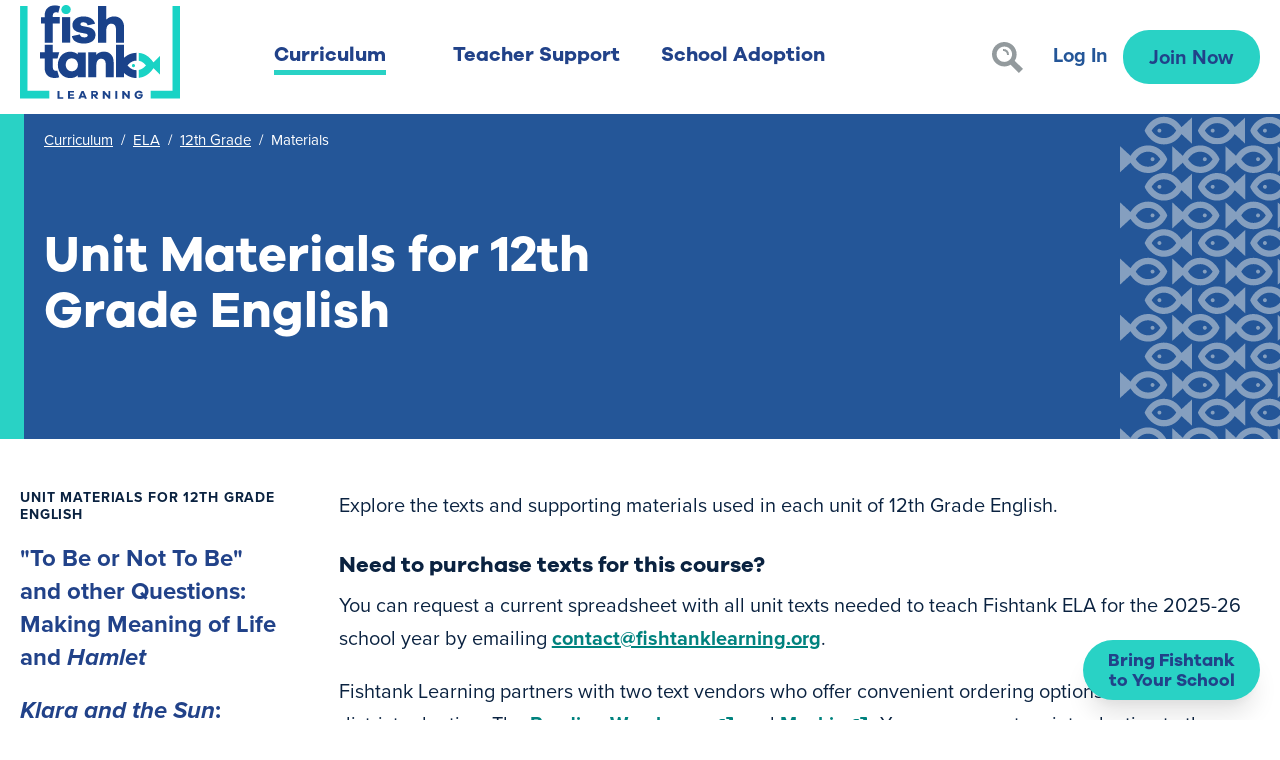

--- FILE ---
content_type: text/html; charset=utf-8
request_url: https://www.fishtanklearning.org/curriculum/ela/12th-grade/materials/
body_size: 49427
content:

<!DOCTYPE html>
<html lang="en">
    <head>
        <meta charset="utf-8">
        <title>
            Unit Materials for 12th Grade English | Fishtank Learning
        </title>
        
        <meta name="viewport" content="width=device-width, initial-scale=1.0">
        <meta name="description"
              content="Fishtank Learning helps teachers engage, challenge and inspire their students with free, high-quality K–12 math and ELA curriculum.">
        <meta name="author" content="Fishtank Learning">
        <meta property="og:site_name" content="Fishtank Learning" />
        <meta property="og:description"
              content="Fishtank Learning helps teachers engage, challenge and inspire their students with free, high-quality K–12 math and ELA curriculum." />
        <meta property="og:image"
              content="https://d21royfkw9g4l6.cloudfront.net/social.png" />
        <meta property="og:type" content="website" />
        <meta property="og:url"
              content="https://www.fishtanklearning.org/curriculum/ela/12th-grade/materials/" />
        <meta property="og:title"
              content="Fishtank Learning" />
        <meta property="fb:app_id" content="271232610043157" />
        <link rel="canonical"
              href="https://www.fishtanklearning.org/curriculum/ela/12th-grade/materials/" />
        <meta name="twitter:card" content="summary_large_image" />
        <meta name="twitter:site" content="@matcheducation" />
        <meta name="facebook-domain-verification"
              content="mknlg7ztmfb2jo3xsymxmsoajx7xsi" />
        <meta name="twitter:title"
              content="Fishtank Learning" />
        <meta property="twitter:image"
              content="https://d21royfkw9g4l6.cloudfront.net/social.png" />
        <meta name="twitter:description"
              content="Fishtank Learning helps teachers engage, challenge and inspire their students with free, high-quality K–12 math and ELA curriculum." />
        <meta name="p:domain_verify" content="5933e6e79b732d05bcaf63cf28423045" />
        <meta name="p:domain_verify" content="b172707825144d8788d7c9461bb3daa4" />
        <link rel="apple-touch-icon"
              sizes="60x60"
              href="/static/favicon/apple-touch-icon.c61a8a3804e3.png">
        <link rel="icon"
              type="image/png"
              sizes="32x32"
              href="/static/favicon/favicon-32x32.c73831fc0c8d.png">
        <link rel="icon"
              type="image/png"
              sizes="16x16"
              href="/static/favicon/favicon-16x16.757dda793943.png">
        <link rel="manifest" href="/static/favicon/site.a9846ff2ab86.webmanifest">
        <link rel="mask-icon" href="/static/favicon/safari-pinned-tab.9e47e42d3a41.svg">
        <meta name="msapplication-TileColor" content="#efefef">
        <meta name="theme-color" content="#ffffff">
        <!-- HTML5 shim, for IE6-8 support of HTML5 elements -->
        <!--[if lt IE 9]>
      <script src="https://cdnjs.cloudflare.com/ajax/libs/html5shiv/3.7.3/html5shiv.min.js"></script>
    <![endif]-->
        
            
            <style>/*! tailwindcss v2.1.1 | MIT License | https://tailwindcss.com*//*! modern-normalize v1.1.0 | MIT License | https://github.com/sindresorhus/modern-normalize */html{-moz-tab-size:4;-o-tab-size:4;tab-size:4;line-height:1.15;-webkit-text-size-adjust:100%}body{margin:0;font-family:system-ui,-apple-system,Segoe UI,Roboto,Helvetica,Arial,sans-serif,Apple Color Emoji,Segoe UI Emoji}hr{height:0;color:inherit}abbr[title]{-webkit-text-decoration:underline dotted;text-decoration:underline dotted}b,strong{font-weight:bolder}code,kbd,pre,samp{font-family:ui-monospace,SFMono-Regular,Consolas,Liberation Mono,Menlo,monospace;font-size:1em}small{font-size:80%}sub,sup{font-size:75%;line-height:0;position:relative;vertical-align:baseline}sub{bottom:-.25em}sup{top:-.5em}table{text-indent:0;border-color:inherit}button,input,optgroup,select,textarea{font-family:inherit;font-size:100%;line-height:1.15;margin:0}button,select{text-transform:none}[type=button],[type=reset],[type=submit],button{-webkit-appearance:button}::-moz-focus-inner{border-style:none;padding:0}:-moz-focusring{outline:1px dotted ButtonText}:-moz-ui-invalid{box-shadow:none}legend{padding:0}progress{vertical-align:baseline}::-webkit-inner-spin-button,::-webkit-outer-spin-button{height:auto}[type=search]{-webkit-appearance:textfield;outline-offset:-2px}::-webkit-search-decoration{-webkit-appearance:none}::-webkit-file-upload-button{-webkit-appearance:button;font:inherit}summary{display:list-item}blockquote,dd,dl,figure,h1,h2,h3,h4,h5,h6,hr,p,pre{margin:0}button{background-color:transparent;background-image:none}button:focus{outline:1px dotted;outline:5px auto -webkit-focus-ring-color}fieldset,ol,ul{margin:0;padding:0}ol,ul{list-style:none}html{font-family:ui-sans-serif,system-ui,-apple-system,BlinkMacSystemFont,Segoe UI,Roboto,Helvetica Neue,Arial,Noto Sans,sans-serif,Apple Color Emoji,Segoe UI Emoji,Segoe UI Symbol,Noto Color Emoji;line-height:1.5}body{font-family:inherit;line-height:inherit}*,:after,:before{-webkit-box-sizing:border-box;box-sizing:border-box;border:0 solid}hr{border-top-width:1px}img{border-style:solid}textarea{resize:vertical}input::-webkit-input-placeholder, textarea::-webkit-input-placeholder{opacity:1;color:#a1a1aa}input::-moz-placeholder, textarea::-moz-placeholder{opacity:1;color:#a1a1aa}input:-ms-input-placeholder, textarea:-ms-input-placeholder{opacity:1;color:#a1a1aa}input::-ms-input-placeholder, textarea::-ms-input-placeholder{opacity:1;color:#a1a1aa}input::placeholder,textarea::placeholder{opacity:1;color:#a1a1aa}[role=button],button{cursor:pointer}table{border-collapse:collapse}h1,h2,h3,h4,h5,h6{font-size:inherit;font-weight:inherit}a{color:inherit;text-decoration:inherit}button,input,optgroup,select,textarea{padding:0;line-height:inherit;color:inherit}code,kbd,pre,samp{font-family:ui-monospace,SFMono-Regular,Menlo,Monaco,Consolas,Liberation Mono,Courier New,monospace}audio,canvas,embed,iframe,img,object,svg,video{display:block;vertical-align:middle}img,video{max-width:100%;height:auto}*{--tw-shadow:0 0 transparent;--tw-ring-inset:var(--tw-empty,/*!*/ /*!*/);--tw-ring-offset-width:0px;--tw-ring-offset-color:#fff;--tw-ring-color:rgba(59,130,246,0.5);--tw-ring-offset-shadow:0 0 transparent;--tw-ring-shadow:0 0 transparent}[multiple],[type=date],[type=datetime-local],[type=email],[type=month],[type=number],[type=password],[type=search],[type=tel],[type=text],[type=time],[type=url],[type=week],select,textarea{-webkit-appearance:none;-moz-appearance:none;appearance:none;background-color:#fff;border-color:#6b7280;border-width:1px;border-radius:0;padding:.5rem .75rem;font-size:1rem;line-height:1.5rem}[multiple]:focus,[type=date]:focus,[type=datetime-local]:focus,[type=email]:focus,[type=month]:focus,[type=number]:focus,[type=password]:focus,[type=search]:focus,[type=tel]:focus,[type=text]:focus,[type=time]:focus,[type=url]:focus,[type=week]:focus,select:focus,textarea:focus{outline:2px solid transparent;outline-offset:2px;--tw-ring-inset:var(--tw-empty,/*!*/ /*!*/);--tw-ring-offset-width:0px;--tw-ring-offset-color:#fff;--tw-ring-color:#2563eb;--tw-ring-offset-shadow:var(--tw-ring-inset) 0 0 0 var(--tw-ring-offset-width) var(--tw-ring-offset-color);--tw-ring-shadow:var(--tw-ring-inset) 0 0 0 calc(1px + var(--tw-ring-offset-width)) var(--tw-ring-color);-webkit-box-shadow:var(--tw-ring-offset-shadow),var(--tw-ring-shadow),var(--tw-shadow,0 0 transparent);box-shadow:var(--tw-ring-offset-shadow),var(--tw-ring-shadow),var(--tw-shadow,0 0 transparent);border-color:#2563eb}input::-webkit-input-placeholder, textarea::-webkit-input-placeholder{color:#6b7280;opacity:1}input::-moz-placeholder, textarea::-moz-placeholder{color:#6b7280;opacity:1}input:-ms-input-placeholder, textarea:-ms-input-placeholder{color:#6b7280;opacity:1}input::-ms-input-placeholder, textarea::-ms-input-placeholder{color:#6b7280;opacity:1}input::placeholder,textarea::placeholder{color:#6b7280;opacity:1}::-webkit-datetime-edit-fields-wrapper{padding:0}::-webkit-date-and-time-value{min-height:1.5em}select{background-image:url("data:image/svg+xml;charset=utf-8,%3Csvg xmlns='http://www.w3.org/2000/svg' fill='none' viewBox='0 0 20 20'%3E%3Cpath stroke='%236b7280' stroke-linecap='round' stroke-linejoin='round' stroke-width='1.5' d='M6 8l4 4 4-4'/%3E%3C/svg%3E");background-position:right .5rem center;background-repeat:no-repeat;background-size:1.5em 1.5em;padding-right:2.5rem;-webkit-print-color-adjust:exact;color-adjust:exact}[multiple]{background-image:none;background-position:0 0;background-repeat:unset;background-size:initial;padding-right:.75rem;-webkit-print-color-adjust:unset;color-adjust:unset}[type=checkbox],[type=radio]{-webkit-appearance:none;-moz-appearance:none;appearance:none;padding:0;-webkit-print-color-adjust:exact;color-adjust:exact;display:inline-block;vertical-align:middle;background-origin:border-box;-webkit-user-select:none;-moz-user-select:none;-ms-user-select:none;user-select:none;-ms-flex-negative:0;flex-shrink:0;height:1rem;width:1rem;color:#2563eb;background-color:#fff;border-color:#6b7280;border-width:1px}[type=checkbox]{border-radius:0}[type=radio]{border-radius:100%}[type=checkbox]:focus,[type=radio]:focus{outline:2px solid transparent;outline-offset:2px;--tw-ring-inset:var(--tw-empty,/*!*/ /*!*/);--tw-ring-offset-width:2px;--tw-ring-offset-color:#fff;--tw-ring-color:#2563eb;--tw-ring-offset-shadow:var(--tw-ring-inset) 0 0 0 var(--tw-ring-offset-width) var(--tw-ring-offset-color);--tw-ring-shadow:var(--tw-ring-inset) 0 0 0 calc(2px + var(--tw-ring-offset-width)) var(--tw-ring-color);-webkit-box-shadow:var(--tw-ring-offset-shadow),var(--tw-ring-shadow),var(--tw-shadow,0 0 transparent);box-shadow:var(--tw-ring-offset-shadow),var(--tw-ring-shadow),var(--tw-shadow,0 0 transparent)}[type=checkbox]:checked,[type=radio]:checked{border-color:transparent;background-color:currentColor;background-size:100% 100%;background-position:50%;background-repeat:no-repeat}[type=checkbox]:checked{background-image:url("data:image/svg+xml;charset=utf-8,%3Csvg viewBox='0 0 16 16' fill='%23fff' xmlns='http://www.w3.org/2000/svg'%3E%3Cpath d='M12.207 4.793a1 1 0 010 1.414l-5 5a1 1 0 01-1.414 0l-2-2a1 1 0 011.414-1.414L6.5 9.086l4.293-4.293a1 1 0 011.414 0z'/%3E%3C/svg%3E")}[type=radio]:checked{background-image:url("data:image/svg+xml;charset=utf-8,%3Csvg viewBox='0 0 16 16' fill='%23fff' xmlns='http://www.w3.org/2000/svg'%3E%3Ccircle cx='8' cy='8' r='3'/%3E%3C/svg%3E")}[type=checkbox]:checked:focus,[type=checkbox]:checked:hover,[type=radio]:checked:focus,[type=radio]:checked:hover{border-color:transparent;background-color:currentColor}[type=checkbox]:indeterminate{background-image:url("data:image/svg+xml;charset=utf-8,%3Csvg xmlns='http://www.w3.org/2000/svg' fill='none' viewBox='0 0 16 16'%3E%3Cpath stroke='%23fff' stroke-linecap='round' stroke-linejoin='round' stroke-width='2' d='M4 8h8'/%3E%3C/svg%3E");border-color:transparent;background-color:currentColor;background-size:100% 100%;background-position:50%;background-repeat:no-repeat}[type=checkbox]:indeterminate:focus,[type=checkbox]:indeterminate:hover{border-color:transparent;background-color:currentColor}[type=file]{background:unset;border-color:inherit;border-width:0;border-radius:0;padding:0;font-size:unset;line-height:inherit}[type=file]:focus{outline:1px auto -webkit-focus-ring-color}:root{--screen-width:100vw;--current-screen:100vw;--container-padding:1rem}@media (max-width:640px){:root --current-screen{max-width:640px}}@media (min-width:768px){:root{--current-screen:768px}}@media (min-width:1024px){:root{--current-screen:1024px}}@media (min-width:1280px){:root{--current-screen:1280px}}@media (min-width:1700px){:root{--current-screen:1700px}}@media print{:root --current-screen{raw:print}}@font-face{font-family:AnnieUserYourTelescope;src:url("/static/fonts/AnnieUseYourTelescope-Regular.ce7cd207f6d1.ttf") format("truetype");font-weight:1 999;font-display:swap}@font-face{font-family:Galano Grotesque Bold;src:url("/static/fonts/GalanoGrotesqueBold.6d10397a151d.otf") format("opentype");font-weight:1 999;font-display:swap}@font-face{font-family:proxima-nova;src:url(https://use.typekit.net/af/2555e1/00000000000000007735e603/30/l?fvd=n7&primer=7cdcb44be4a7db8877ffa5c0007b8dd865b3bbc383831fe2ea177f62257a9191&v=3) format("woff2"),url(https://use.typekit.net/af/2555e1/00000000000000007735e603/30/d?fvd=n7&primer=7cdcb44be4a7db8877ffa5c0007b8dd865b3bbc383831fe2ea177f62257a9191&v=3) format("woff"),url(https://use.typekit.net/af/2555e1/00000000000000007735e603/30/a?fvd=n7&primer=7cdcb44be4a7db8877ffa5c0007b8dd865b3bbc383831fe2ea177f62257a9191&v=3) format("opentype");font-style:normal;font-weight:700 999;font-display:swap}@font-face{font-family:proxima-nova;src:url(https://use.typekit.net/af/4de20a/00000000000000007735e604/30/l?fvd=i7&primer=7cdcb44be4a7db8877ffa5c0007b8dd865b3bbc383831fe2ea177f62257a9191&v=3) format("woff2"),url(https://use.typekit.net/af/4de20a/00000000000000007735e604/30/d?fvd=i7&primer=7cdcb44be4a7db8877ffa5c0007b8dd865b3bbc383831fe2ea177f62257a9191&v=3) format("woff"),url(https://use.typekit.net/af/4de20a/00000000000000007735e604/30/a?fvd=i7&primer=7cdcb44be4a7db8877ffa5c0007b8dd865b3bbc383831fe2ea177f62257a9191&v=3) format("opentype");font-style:italic;font-weight:700 999;font-display:swap}@font-face{font-family:proxima-nova;src:url(https://use.typekit.net/af/efe4a5/00000000000000007735e609/30/l?fvd=n4&primer=7cdcb44be4a7db8877ffa5c0007b8dd865b3bbc383831fe2ea177f62257a9191&v=3) format("woff2"),url(https://use.typekit.net/af/efe4a5/00000000000000007735e609/30/d?fvd=n4&primer=7cdcb44be4a7db8877ffa5c0007b8dd865b3bbc383831fe2ea177f62257a9191&v=3) format("woff"),url(https://use.typekit.net/af/efe4a5/00000000000000007735e609/30/a?fvd=n4&primer=7cdcb44be4a7db8877ffa5c0007b8dd865b3bbc383831fe2ea177f62257a9191&v=3) format("opentype");font-style:normal;font-weight:1 699;font-display:swap}@font-face{font-family:proxima-nova;src:url(https://use.typekit.net/af/3322cc/00000000000000007735e616/30/l?fvd=i4&primer=7cdcb44be4a7db8877ffa5c0007b8dd865b3bbc383831fe2ea177f62257a9191&v=3) format("woff2"),url(https://use.typekit.net/af/3322cc/00000000000000007735e616/30/d?fvd=i4&primer=7cdcb44be4a7db8877ffa5c0007b8dd865b3bbc383831fe2ea177f62257a9191&v=3) format("woff"),url(https://use.typekit.net/af/3322cc/00000000000000007735e616/30/a?fvd=i4&primer=7cdcb44be4a7db8877ffa5c0007b8dd865b3bbc383831fe2ea177f62257a9191&v=3) format("opentype");font-style:italic;font-weight:1 699;font-display:swap}.container{width:100%;margin-right:auto;margin-left:auto;padding-right:1rem;padding-left:1rem}@media (min-width:768px){.container{max-width:768px}}@media (min-width:1024px){.container{max-width:1024px}}@media (min-width:1280px){.container{max-width:1280px}}@media (min-width:1700px){.container{max-width:1700px}}.aspect-w-1,.aspect-w-2,.aspect-w-3,.aspect-w-4,.aspect-w-5,.aspect-w-6,.aspect-w-7,.aspect-w-8,.aspect-w-9,.aspect-w-10,.aspect-w-11,.aspect-w-12,.aspect-w-13,.aspect-w-14,.aspect-w-15,.aspect-w-16{position:relative;padding-bottom:calc(var(--tw-aspect-h)/var(--tw-aspect-w)*100%)}.aspect-w-1>*,.aspect-w-2>*,.aspect-w-3>*,.aspect-w-4>*,.aspect-w-5>*,.aspect-w-6>*,.aspect-w-7>*,.aspect-w-8>*,.aspect-w-9>*,.aspect-w-10>*,.aspect-w-11>*,.aspect-w-12>*,.aspect-w-13>*,.aspect-w-14>*,.aspect-w-15>*,.aspect-w-16>*{position:absolute;height:100%;width:100%;top:0;right:0;bottom:0;left:0}.aspect-w-1{--tw-aspect-w:1}.aspect-w-2{--tw-aspect-w:2}.aspect-w-3{--tw-aspect-w:3}.aspect-w-4{--tw-aspect-w:4}.aspect-h-1{--tw-aspect-h:1}.aspect-h-2{--tw-aspect-h:2}.btn{background-color:var(--primary-blue);padding:1rem;color:var(--white)}.btn:focus{outline:2px solid transparent;outline-offset:2px;--tw-ring-offset-shadow:var(--tw-ring-inset) 0 0 0 var(--tw-ring-offset-width) var(--tw-ring-offset-color);--tw-ring-shadow:var(--tw-ring-inset) 0 0 0 calc(4px + var(--tw-ring-offset-width)) var(--tw-ring-color);-webkit-box-shadow:var(--tw-ring-offset-shadow),var(--tw-ring-shadow),var(--tw-shadow,0 0 transparent);box-shadow:var(--tw-ring-offset-shadow),var(--tw-ring-shadow),var(--tw-shadow,0 0 transparent);--tw-ring-color:var(--light-gray);--tw-ring-opacity:0.75}.btn{padding:10px 15px;font-weight:700;text-transform:uppercase;text-align:center;font-size:1em;letter-spacing:2px}.btn:disabled{cursor:not-allowed!important;background-color:#ececec!important;color:var(--base)!important}.btn a{width:100%;color:inherit}.button{display:-webkit-box;display:-ms-flexbox;display:flex;-webkit-box-orient:vertical;-webkit-box-direction:normal;-ms-flex-direction:column;flex-direction:column;-webkit-box-align:center;-ms-flex-align:center;align-items:center;-webkit-box-pack:center;-ms-flex-pack:center;justify-content:center;border-radius:9999px;text-align:center;font-size:20px;font-weight:700;text-decoration:none}.button:focus{outline:2px solid transparent;outline-offset:2px;--tw-ring-offset-shadow:var(--tw-ring-inset) 0 0 0 var(--tw-ring-offset-width) var(--tw-ring-offset-color);--tw-ring-shadow:var(--tw-ring-inset) 0 0 0 calc(4px + var(--tw-ring-offset-width)) var(--tw-ring-color);-webkit-box-shadow:var(--tw-ring-offset-shadow),var(--tw-ring-shadow),var(--tw-shadow,0 0 transparent);box-shadow:var(--tw-ring-offset-shadow),var(--tw-ring-shadow),var(--tw-shadow,0 0 transparent);--tw-ring-color:var(--light-gray);--tw-ring-opacity:0.75}.button{height:2.7rem;width:6.85rem}.button,.wide-button{line-height:20px}.wide-button{-webkit-box-orient:vertical;-webkit-box-direction:normal;-ms-flex-direction:column;flex-direction:column;-webkit-box-pack:center;-ms-flex-pack:center;justify-content:center;padding-left:1.25rem;padding-right:1.25rem;text-align:center;white-space:nowrap;text-align:center;display:-webkit-box;display:-ms-flexbox;display:flex;height:3rem;cursor:pointer;-webkit-box-align:center;-ms-flex-align:center;align-items:center;border-radius:9999px;font-size:20px;font-weight:700;text-decoration:none}.wide-button:focus{outline:2px solid transparent;outline-offset:2px;--tw-ring-offset-shadow:var(--tw-ring-inset) 0 0 0 var(--tw-ring-offset-width) var(--tw-ring-offset-color);--tw-ring-shadow:var(--tw-ring-inset) 0 0 0 calc(4px + var(--tw-ring-offset-width)) var(--tw-ring-color);-webkit-box-shadow:var(--tw-ring-offset-shadow),var(--tw-ring-shadow),var(--tw-shadow,0 0 transparent);box-shadow:var(--tw-ring-offset-shadow),var(--tw-ring-shadow),var(--tw-shadow,0 0 transparent);--tw-ring-color:var(--light-gray);--tw-ring-opacity:0.75}.wide-button{width:-webkit-fit-content;width:-moz-fit-content;width:fit-content;min-width:100%;height:2.7rem}.wide-button-icon{width:100%;-webkit-box-orient:horizontal;-webkit-box-direction:normal;-ms-flex-direction:row;flex-direction:row;-webkit-box-pack:center;-ms-flex-pack:center;justify-content:center;padding-left:1rem;padding-right:1rem;white-space:nowrap;text-align:center;line-height:20px;display:-webkit-box;display:-ms-flexbox;display:flex;height:3rem;cursor:pointer;-webkit-box-align:center;-ms-flex-align:center;align-items:center;border-radius:9999px;font-size:20px;font-weight:700;text-decoration:none}.wide-button-icon:focus{outline:2px solid transparent;outline-offset:2px;--tw-ring-offset-shadow:var(--tw-ring-inset) 0 0 0 var(--tw-ring-offset-width) var(--tw-ring-offset-color);--tw-ring-shadow:var(--tw-ring-inset) 0 0 0 calc(4px + var(--tw-ring-offset-width)) var(--tw-ring-color);-webkit-box-shadow:var(--tw-ring-offset-shadow),var(--tw-ring-shadow),var(--tw-shadow,0 0 transparent);box-shadow:var(--tw-ring-offset-shadow),var(--tw-ring-shadow),var(--tw-shadow,0 0 transparent);--tw-ring-color:var(--light-gray);--tw-ring-opacity:0.75}.wide-button-icon{height:2.7rem}.wide-button-assign{width:100%;-webkit-box-orient:horizontal;-webkit-box-direction:normal;-ms-flex-direction:row;flex-direction:row;-webkit-box-pack:justify;-ms-flex-pack:justify;justify-content:space-between;padding-left:.75rem;padding-right:.75rem;white-space:nowrap;text-align:center;line-height:20px;display:-webkit-box;display:-ms-flexbox;display:flex;height:3rem;cursor:pointer;-webkit-box-align:center;-ms-flex-align:center;align-items:center;border-radius:9999px;font-size:20px;font-weight:700;text-decoration:none}.wide-button-assign:focus{outline:2px solid transparent;outline-offset:2px;--tw-ring-offset-shadow:var(--tw-ring-inset) 0 0 0 var(--tw-ring-offset-width) var(--tw-ring-offset-color);--tw-ring-shadow:var(--tw-ring-inset) 0 0 0 calc(4px + var(--tw-ring-offset-width)) var(--tw-ring-color);-webkit-box-shadow:var(--tw-ring-offset-shadow),var(--tw-ring-shadow),var(--tw-shadow,0 0 transparent);box-shadow:var(--tw-ring-offset-shadow),var(--tw-ring-shadow),var(--tw-shadow,0 0 transparent);--tw-ring-color:var(--light-gray);--tw-ring-opacity:0.75}@tailwind utilities;.sr-only{position:absolute;width:1px;height:1px;padding:0;margin:-1px;overflow:hidden;clip:rect(0,0,0,0);white-space:nowrap;border-width:0}.pointer-events-none{pointer-events:none}.invisible{visibility:hidden}.visible{visibility:visible}.static{position:static}.fixed{position:fixed}.absolute{position:absolute}.relative{position:relative}.sticky{position:sticky}.inset-0{top:0;bottom:0}.inset-0,.inset-x-0{right:0;left:0}.inset-y-0{top:0;bottom:0}.top-0{top:0}.right-0{right:0}.left-\[-30px\]{left:-30px}.bottom-\[50px\]{bottom:50px}.left-\[-80px\]{left:-80px}.right-\[40px\]{right:40px}.top-\[-20px\]{top:-20px}.-top-12{top:-3rem}.bottom-0{bottom:0}.left-0{left:0}.top-6{top:1.5rem}.top-80{top:20rem}.left-3{left:.75rem}.top-1\/2{top:50%}.top-32{top:8rem}.top-8{top:2rem}.bottom-\[35px\]{bottom:35px}.top-2{top:.5rem}.right-2{right:.5rem}.top-\[90px\]{top:90px}.top-1\/3{top:33.333333%}.bottom-2\.5{bottom:.625rem}.bottom-2{bottom:.5rem}.top-4{top:1rem}.right-4{right:1rem}.top-10{top:2.5rem}.bottom-\[-30px\]{bottom:-30px}.z-10{z-index:10}.z-\[999\]{z-index:999}.z-\[10000\]{z-index:10000}.z-50{z-index:50}.z-40{z-index:40}.z-\[1000\]{z-index:1000}.col-span-12{grid-column:span 12/span 12}.col-span-4{grid-column:span 4/span 4}.col-span-2{grid-column:span 2/span 2}.col-span-1{grid-column:span 1/span 1}.col-span-3{grid-column:span 3/span 3}.col-span-5{grid-column:span 5/span 5}.col-span-6{grid-column:span 6/span 6}.col-span-8{grid-column:span 8/span 8}.m-1{margin:.25rem}.m-0{margin:0}.m-4{margin:1rem}.m-auto{margin:auto}.mx-auto{margin-left:auto;margin-right:auto}.my-4{margin-top:1rem;margin-bottom:1rem}.-mx-8{margin-left:-2rem;margin-right:-2rem}.mx-4{margin-left:1rem;margin-right:1rem}.mx-6{margin-left:1.5rem;margin-right:1.5rem}.-mx-2{margin-left:-.5rem;margin-right:-.5rem}.-mx-4{margin-left:-1rem;margin-right:-1rem}.my-2{margin-top:.5rem;margin-bottom:.5rem}.mx-3{margin-left:.75rem;margin-right:.75rem}.-mx-6{margin-left:-1.5rem;margin-right:-1.5rem}.mx-2{margin-left:.5rem;margin-right:.5rem}.my-1{margin-top:.25rem;margin-bottom:.25rem}.my-0{margin-top:0;margin-bottom:0}.my-auto{margin-top:auto;margin-bottom:auto}.mx-0{margin-left:0;margin-right:0}.-my-2{margin-top:-.5rem;margin-bottom:-.5rem}.my-3{margin-top:.75rem;margin-bottom:.75rem}.-my-3{margin-top:-.75rem;margin-bottom:-.75rem}.mx-1{margin-left:.25rem;margin-right:.25rem}.mt-32{margin-top:8rem}.mb-4{margin-bottom:1rem}.mt-4{margin-top:1rem}.mb-8{margin-bottom:2rem}.ml-4{margin-left:1rem}.mt-0{margin-top:0}.mr-3{margin-right:.75rem}.ml-3{margin-left:.75rem}.ml-0{margin-left:0}.mb-2{margin-bottom:.5rem}.mt-1{margin-top:.25rem}.mr-2{margin-right:.5rem}.mb-6{margin-bottom:1.5rem}.mt-6{margin-top:1.5rem}.mr-0{margin-right:0}.mr-4{margin-right:1rem}.mt-2{margin-top:.5rem}.mb-3{margin-bottom:.75rem}.mb-0{margin-bottom:0}.mr-8{margin-right:2rem}.mb-32{margin-bottom:8rem}.ml-auto{margin-left:auto}.mt-8{margin-top:2rem}.mb-\[250px\]{margin-bottom:250px}.mt-3{margin-top:.75rem}.ml-1{margin-left:.25rem}.mb-16{margin-bottom:4rem}.-mt-1\.5{margin-top:-.375rem}.-mt-1{margin-top:-.25rem}.ml-2{margin-left:.5rem}.ml-12{margin-left:3rem}.ml-6{margin-left:1.5rem}.mt-12{margin-top:3rem}.mt-5{margin-top:1.25rem}.mb-12{margin-bottom:3rem}.mr-1{margin-right:.25rem}.block{display:block}.inline-block{display:inline-block}.inline{display:inline}.flex{display:-webkit-box;display:-ms-flexbox;display:flex}.inline-flex{display:-webkit-inline-box;display:-ms-inline-flexbox;display:inline-flex}.table{display:table}.flow-root{display:flow-root}.grid{display:grid}.contents{display:contents}.hidden{display:none}.h-full{height:100%}.h-6{height:1.5rem}.h-64{height:16rem}.h-8{height:2rem}.h-5{height:1.25rem}.h-12{height:3rem}.h-48{height:12rem}.h-1{height:.25rem}.h-24{height:6rem}.h-16{height:4rem}.h-auto{height:auto}.h-9{height:2.25rem}.h-\[330px\]{height:330px}.h-\[100px\]{height:100px}.h-14{height:3.5rem}.h-10{height:2.5rem}.h-20{height:5rem}.h-96{height:24rem}.h-32{height:8rem}.h-4{height:1rem}.h-3{height:.75rem}.h-2{height:.5rem}.h-screen{height:100vh}.h-\[85vh\]{height:85vh}.h-0{height:0}.h-\[260px\]{height:260px}.h-7{height:1.75rem}.h-\[35px\]{height:35px}.h-\[50px\]{height:50px}.max-h-\[500px\]{max-height:500px}.max-h-48{max-height:12rem}.max-h-\[80px\]{max-height:80px}.max-h-96{max-height:24rem}.max-h-80{max-height:20rem}.max-h-\[90vh\]{max-height:90vh}.min-h-screen{min-height:100vh}.min-h-full{min-height:100%}.min-h-\[500px\]{min-height:500px}.min-h-\[80px\]{min-height:80px}.min-h-\[400px\]{min-height:400px}.min-h-\[calc\(100vh-100px\)\]{min-height:calc(100vh - 100px)}.min-h-\[73dvh\]{min-height:73dvh}.min-h-\[640px\]{min-height:640px}.w-full{width:100%}.w-1\/2{width:50%}.w-6{width:1.5rem}.w-3\/4{width:75%}.w-min{width:-webkit-min-content;width:-moz-min-content;width:min-content}.w-16{width:4rem}.w-5{width:1.25rem}.w-1\/3{width:33.333333%}.w-8{width:2rem}.w-1\/5{width:20%}.w-12{width:3rem}.w-48{width:12rem}.w-auto{width:auto}.w-10{width:2.5rem}.w-24{width:6rem}.w-5\/6{width:83.333333%}.w-1\/6{width:16.666667%}.w-4{width:1rem}.w-72{width:18rem}.w-20{width:5rem}.w-14{width:3.5rem}.w-2\/3{width:66.666667%}.w-1\/4{width:25%}.w-64{width:16rem}.w-4\/5{width:80%}.w-3\/6{width:50%}.w-2\/6{width:33.333333%}.w-3{width:.75rem}.w-2\/12{width:16.666667%}.w-11\/12{width:91.666667%}.w-1\/12{width:8.333333%}.w-32{width:8rem}.w-\[80vw\]{width:80vw}.w-3\/5{width:60%}.w-2\/5{width:40%}.w-screen{width:100vw}.w-\[1000px\]{width:1000px}.w-7{width:1.75rem}.w-28{width:7rem}.min-w-full{min-width:100%}.min-w-0{min-width:0}.min-w-\[90px\]{min-width:90px}.max-w-lg{max-width:32rem}.max-w-3xl{max-width:48rem}.max-w-2xl{max-width:42rem}.max-w-\[700px\]{max-width:700px}.max-w-md{max-width:28rem}.max-w-5xl{max-width:64rem}.max-w-\[80px\]{max-width:80px}.max-w-6xl{max-width:72rem}.max-w-7xl{max-width:80rem}.max-w-full{max-width:100%}.max-w-\[10rem\]{max-width:10rem}.max-w-xs{max-width:20rem}.flex-1{-webkit-box-flex:1;-ms-flex:1 1 0%;flex:1 1 0%}.flex-shrink-0{-ms-flex-negative:0;flex-shrink:0}.flex-shrink{-ms-flex-negative:1;flex-shrink:1}.flex-grow{-webkit-box-flex:1;-ms-flex-positive:1;flex-grow:1}.table-fixed{table-layout:fixed}.border-collapse{border-collapse:collapse}.transform{--tw-translate-x:0;--tw-translate-y:0;--tw-rotate:0;--tw-skew-x:0;--tw-skew-y:0;--tw-scale-x:1;--tw-scale-y:1;-webkit-transform:translateX(var(--tw-translate-x)) translateY(var(--tw-translate-y)) rotate(var(--tw-rotate)) skewX(var(--tw-skew-x)) skewY(var(--tw-skew-y)) scaleX(var(--tw-scale-x)) scaleY(var(--tw-scale-y));transform:translateX(var(--tw-translate-x)) translateY(var(--tw-translate-y)) rotate(var(--tw-rotate)) skewX(var(--tw-skew-x)) skewY(var(--tw-skew-y)) scaleX(var(--tw-scale-x)) scaleY(var(--tw-scale-y))}.origin-top-right{-webkit-transform-origin:top right;transform-origin:top right}.translate-x-10{--tw-translate-x:2.5rem}.translate-x-0{--tw-translate-x:0px}.translate-y-4{--tw-translate-y:1rem}.translate-y-0{--tw-translate-y:0px}.-translate-y-1\/2{--tw-translate-y:-50%}.translate-x-6{--tw-translate-x:1.5rem}.-translate-x-6{--tw-translate-x:-1.5rem}.rotate-180{--tw-rotate:180deg}.rotate-90{--tw-rotate:90deg}.rotate-0{--tw-rotate:0deg}.scale-90{--tw-scale-x:.9;--tw-scale-y:.9}.scale-100{--tw-scale-x:1;--tw-scale-y:1}@-webkit-keyframes bounce{0%,to{-webkit-transform:translateY(-25%);transform:translateY(-25%);-webkit-animation-timing-function:cubic-bezier(.8,0,1,1);animation-timing-function:cubic-bezier(.8,0,1,1)}50%{-webkit-transform:none;transform:none;-webkit-animation-timing-function:cubic-bezier(0,0,.2,1);animation-timing-function:cubic-bezier(0,0,.2,1)}}@keyframes bounce{0%,to{-webkit-transform:translateY(-25%);transform:translateY(-25%);-webkit-animation-timing-function:cubic-bezier(.8,0,1,1);animation-timing-function:cubic-bezier(.8,0,1,1)}50%{-webkit-transform:none;transform:none;-webkit-animation-timing-function:cubic-bezier(0,0,.2,1);animation-timing-function:cubic-bezier(0,0,.2,1)}}.animate-bounce{-webkit-animation:bounce 1s infinite;animation:bounce 1s infinite}@-webkit-keyframes spin{to{-webkit-transform:rotate(1turn);transform:rotate(1turn)}}@keyframes spin{to{-webkit-transform:rotate(1turn);transform:rotate(1turn)}}.animate-spin{-webkit-animation:spin 1s linear infinite;animation:spin 1s linear infinite}.cursor-pointer{cursor:pointer}.cursor-not-allowed{cursor:not-allowed}.resize{resize:both}.list-none{list-style-type:none}.appearance-none{-webkit-appearance:none;-moz-appearance:none;appearance:none}.grid-cols-12{grid-template-columns:repeat(12,minmax(0,1fr))}.grid-cols-4{grid-template-columns:repeat(4,minmax(0,1fr))}.grid-cols-2{grid-template-columns:repeat(2,minmax(0,1fr))}.grid-cols-1{grid-template-columns:repeat(1,minmax(0,1fr))}.grid-cols-3{grid-template-columns:repeat(3,minmax(0,1fr))}.grid-cols-6{grid-template-columns:repeat(6,minmax(0,1fr))}.grid-cols-8{grid-template-columns:repeat(8,minmax(0,1fr))}.grid-cols-5{grid-template-columns:repeat(5,minmax(0,1fr))}.flex-col{-webkit-box-orient:vertical;-webkit-box-direction:normal;-ms-flex-direction:column;flex-direction:column}.flex-row{-webkit-box-orient:horizontal;-webkit-box-direction:normal;-ms-flex-direction:row;flex-direction:row}.flex-row-reverse{-webkit-box-orient:horizontal;-webkit-box-direction:reverse;-ms-flex-direction:row-reverse;flex-direction:row-reverse}.flex-col-reverse{-webkit-box-orient:vertical;-webkit-box-direction:reverse;-ms-flex-direction:column-reverse;flex-direction:column-reverse}.flex-wrap{-ms-flex-wrap:wrap;flex-wrap:wrap}.flex-wrap-reverse{-ms-flex-wrap:wrap-reverse;flex-wrap:wrap-reverse}.content-center{-ms-flex-line-pack:center;align-content:center}.content-start{-ms-flex-line-pack:start;align-content:flex-start}.items-center{-webkit-box-align:center;-ms-flex-align:center;align-items:center}.items-end{-webkit-box-align:end;-ms-flex-align:end;align-items:flex-end}.items-start{-webkit-box-align:start;-ms-flex-align:start;align-items:flex-start}.items-stretch{-webkit-box-align:stretch;-ms-flex-align:stretch;align-items:stretch}.justify-center{-webkit-box-pack:center;-ms-flex-pack:center;justify-content:center}.justify-start{-webkit-box-pack:start;-ms-flex-pack:start;justify-content:flex-start}.justify-between{-webkit-box-pack:justify;-ms-flex-pack:justify;justify-content:space-between}.justify-end{-webkit-box-pack:end;-ms-flex-pack:end;justify-content:flex-end}.justify-items-center{justify-items:center}.gap-7{gap:1.75rem}.gap-4{gap:1rem}.gap-2{gap:.5rem}.gap-8{gap:2rem}.gap-6{gap:1.5rem}.gap-1{gap:.25rem}.gap-12{gap:3rem}.gap-3{gap:.75rem}.gap-x-0{-webkit-column-gap:0;-moz-column-gap:0;column-gap:0}.gap-y-7{row-gap:1.75rem}.gap-y-12{row-gap:3rem}.gap-x-1{-webkit-column-gap:.25rem;-moz-column-gap:.25rem;column-gap:.25rem}.gap-x-8{-webkit-column-gap:2rem;-moz-column-gap:2rem;column-gap:2rem}.gap-y-10{row-gap:2.5rem}.gap-x-7{-webkit-column-gap:1.75rem;-moz-column-gap:1.75rem;column-gap:1.75rem}.gap-y-4{row-gap:1rem}.space-y-8>:not([hidden])~:not([hidden]){--tw-space-y-reverse:0;margin-top:calc(2rem*(1 - var(--tw-space-y-reverse)));margin-bottom:calc(2rem*var(--tw-space-y-reverse))}.space-y-2>:not([hidden])~:not([hidden]){--tw-space-y-reverse:0;margin-top:calc(0.5rem*(1 - var(--tw-space-y-reverse)));margin-bottom:calc(0.5rem*var(--tw-space-y-reverse))}.space-x-4>:not([hidden])~:not([hidden]){--tw-space-x-reverse:0;margin-right:calc(1rem*var(--tw-space-x-reverse));margin-left:calc(1rem*(1 - var(--tw-space-x-reverse)))}.space-x-8>:not([hidden])~:not([hidden]){--tw-space-x-reverse:0;margin-right:calc(2rem*var(--tw-space-x-reverse));margin-left:calc(2rem*(1 - var(--tw-space-x-reverse)))}.space-y-10>:not([hidden])~:not([hidden]){--tw-space-y-reverse:0;margin-top:calc(2.5rem*(1 - var(--tw-space-y-reverse)));margin-bottom:calc(2.5rem*var(--tw-space-y-reverse))}.space-y-4>:not([hidden])~:not([hidden]){--tw-space-y-reverse:0;margin-top:calc(1rem*(1 - var(--tw-space-y-reverse)));margin-bottom:calc(1rem*var(--tw-space-y-reverse))}.space-y-6>:not([hidden])~:not([hidden]){--tw-space-y-reverse:0;margin-top:calc(1.5rem*(1 - var(--tw-space-y-reverse)));margin-bottom:calc(1.5rem*var(--tw-space-y-reverse))}.space-y-1>:not([hidden])~:not([hidden]){--tw-space-y-reverse:0;margin-top:calc(0.25rem*(1 - var(--tw-space-y-reverse)));margin-bottom:calc(0.25rem*var(--tw-space-y-reverse))}.space-x-3>:not([hidden])~:not([hidden]){--tw-space-x-reverse:0;margin-right:calc(0.75rem*var(--tw-space-x-reverse));margin-left:calc(0.75rem*(1 - var(--tw-space-x-reverse)))}.space-x-0>:not([hidden])~:not([hidden]){--tw-space-x-reverse:0;margin-right:calc(0px*var(--tw-space-x-reverse));margin-left:calc(0px*(1 - var(--tw-space-x-reverse)))}.space-x-6>:not([hidden])~:not([hidden]){--tw-space-x-reverse:0;margin-right:calc(1.5rem*var(--tw-space-x-reverse));margin-left:calc(1.5rem*(1 - var(--tw-space-x-reverse)))}.space-y-12>:not([hidden])~:not([hidden]){--tw-space-y-reverse:0;margin-top:calc(3rem*(1 - var(--tw-space-y-reverse)));margin-bottom:calc(3rem*var(--tw-space-y-reverse))}.space-y-3>:not([hidden])~:not([hidden]){--tw-space-y-reverse:0;margin-top:calc(0.75rem*(1 - var(--tw-space-y-reverse)));margin-bottom:calc(0.75rem*var(--tw-space-y-reverse))}.space-x-2>:not([hidden])~:not([hidden]){--tw-space-x-reverse:0;margin-right:calc(0.5rem*var(--tw-space-x-reverse));margin-left:calc(0.5rem*(1 - var(--tw-space-x-reverse)))}.space-x-12>:not([hidden])~:not([hidden]){--tw-space-x-reverse:0;margin-right:calc(3rem*var(--tw-space-x-reverse));margin-left:calc(3rem*(1 - var(--tw-space-x-reverse)))}.space-y-14>:not([hidden])~:not([hidden]){--tw-space-y-reverse:0;margin-top:calc(3.5rem*(1 - var(--tw-space-y-reverse)));margin-bottom:calc(3.5rem*var(--tw-space-y-reverse))}.space-y-16>:not([hidden])~:not([hidden]){--tw-space-y-reverse:0;margin-top:calc(4rem*(1 - var(--tw-space-y-reverse)));margin-bottom:calc(4rem*var(--tw-space-y-reverse))}.space-x-1>:not([hidden])~:not([hidden]){--tw-space-x-reverse:0;margin-right:calc(0.25rem*var(--tw-space-x-reverse));margin-left:calc(0.25rem*(1 - var(--tw-space-x-reverse)))}.space-x-reverse>:not([hidden])~:not([hidden]){--tw-space-x-reverse:1}.divide-y-4>:not([hidden])~:not([hidden]){--tw-divide-y-reverse:0;border-top-width:calc(4px*(1 - var(--tw-divide-y-reverse)));border-bottom-width:calc(4px*var(--tw-divide-y-reverse))}.divide-y>:not([hidden])~:not([hidden]){--tw-divide-y-reverse:0;border-top-width:calc(1px*(1 - var(--tw-divide-y-reverse)));border-bottom-width:calc(1px*var(--tw-divide-y-reverse))}.divide-y-2>:not([hidden])~:not([hidden]){--tw-divide-y-reverse:0;border-top-width:calc(2px*(1 - var(--tw-divide-y-reverse)));border-bottom-width:calc(2px*var(--tw-divide-y-reverse))}.divide-x-2>:not([hidden])~:not([hidden]){--tw-divide-x-reverse:0;border-right-width:calc(2px*var(--tw-divide-x-reverse));border-left-width:calc(2px*(1 - var(--tw-divide-x-reverse)))}.divide-x-4>:not([hidden])~:not([hidden]){--tw-divide-x-reverse:0;border-right-width:calc(4px*var(--tw-divide-x-reverse));border-left-width:calc(4px*(1 - var(--tw-divide-x-reverse)))}.divide-light-gray>:not([hidden])~:not([hidden]){border-color:var(--light-gray)}.divide-gray-200>:not([hidden])~:not([hidden]){border-color:var(--gray-200)}.divide-blue-1>:not([hidden])~:not([hidden]){border-color:var(--blue-1)}.self-end{-ms-flex-item-align:end;align-self:flex-end}.self-stretch{-ms-flex-item-align:stretch;align-self:stretch}.self-center{-ms-flex-item-align:center;align-self:center}.self-start{-ms-flex-item-align:start;align-self:flex-start}.justify-self-end{justify-self:end}.overflow-hidden{overflow:hidden}.overflow-scroll{overflow:scroll}.overflow-y-hidden{overflow-y:hidden}.overflow-x-auto{overflow-x:auto}.overflow-x-scroll{overflow-x:scroll}.overflow-y-auto{overflow-y:auto}.overflow-y-scroll{overflow-y:scroll}.overflow-auto{overflow:auto}.truncate{overflow:hidden;text-overflow:ellipsis}.truncate,.whitespace-nowrap{white-space:nowrap}.break-words{overflow-wrap:break-word}.rounded-lg{border-radius:.5rem}.rounded-full{border-radius:9999px}.rounded-none{border-radius:0}.rounded{border-radius:.25rem}.rounded-md{border-radius:.375rem}.rounded-xl{border-radius:.75rem}.rounded-sm{border-radius:.125rem}.rounded-l-xl{border-top-left-radius:.75rem;border-bottom-left-radius:.75rem}.border-2{border-width:2px}.border{border-width:1px}.border-8{border-width:8px}.border-4{border-width:4px}.border-\[2\.5px\]{border-width:2.5px}.border-\[5px\]{border-width:5px}.border-t-4{border-top-width:4px}.border-b{border-bottom-width:1px}.border-l-8{border-left-width:8px}.border-r-8{border-right-width:8px}.border-t-8{border-top-width:8px}.border-b-0{border-bottom-width:0}.border-b-8{border-bottom-width:8px}.border-l-4{border-left-width:4px}.border-b-4{border-bottom-width:4px}.border-r-4{border-right-width:4px}.border-b-2{border-bottom-width:2px}.border-t-2{border-top-width:2px}.border-l-2{border-left-width:2px}.border-l-\[6px\]{border-left-width:6px}.border-t{border-top-width:1px}.border-r-2{border-right-width:2px}.border-l-\[5px\]{border-left-width:5px}.border-t-\[5px\]{border-top-width:5px}.border-r-\[5px\]{border-right-width:5px}.border-r{border-right-width:1px}.border-solid{border-style:solid}.border-dashed{border-style:dashed}.border-light-toggle{--tw-border-opacity:1;border-color:rgba(36,86,152,var(--tw-border-opacity))}.border-light-gray{border-color:var(--light-gray)}.border-gray-200{border-color:var(--gray-200)}.border-main{border-color:var(--primary-blue)}.border-teal-3{border-color:var(--teal-3)}.border-primary-blue-600{border-color:var(--primary-blue-600)}.border-blue-1{border-color:var(--blue-1)}.border-gray{border-color:var(--gray)}.border-primary-teal{border-color:var(--primary-teal)}.border-ela-blue{border-color:var(--brand-blue-500)}.border-white{border-color:var(--white)}.bg-gray-500{background-color:var(--gray-500)}.bg-white{background-color:var(--white)}.bg-toggle{--tw-bg-opacity:1;background-color:rgba(146,167,204,var(--tw-bg-opacity))}.bg-red{background-color:var(--red)}.bg-light-gray{background-color:var(--light-gray)}.bg-main{background-color:var(--primary-blue)}.bg-gray-200{background-color:var(--gray-200)}.bg-blue-1{background-color:var(--blue-1)}.bg-teal-2{background-color:var(--teal-2)}.bg-primary-teal{background-color:var(--primary-teal)}.bg-light-toggle{--tw-bg-opacity:1;background-color:rgba(36,86,152,var(--tw-bg-opacity))}.bg-gray-100{background-color:var(--gray-100)}.bg-ela-blue-opaque{background-color:rgba(49,140,221,.1)}.bg-math-teal-opaque{background-color:rgba(74,191,191,.1)}.bg-pantone{background-color:var(--pantone)}.bg-gray-50{background-color:var(--gray-50)}.bg-turquoise-100{background-color:var(--turquoise-100)}.bg-ela-blue-50{background-color:var(--ela-blue-50)}.bg-\[\#ececec\]{--tw-bg-opacity:1;background-color:rgba(236,236,236,var(--tw-bg-opacity))}.bg-primary-light-blue{background-color:var(--primary-light-blue)}.bg-ela-blue{background-color:var(--brand-blue-500)}.bg-math-ada{background-color:var(--math-green-400)}.bg-gray{background-color:var(--gray)}.bg-\[\#262b2b\]{--tw-bg-opacity:1;background-color:rgba(38,43,43,var(--tw-bg-opacity))}.bg-lighter-gray{--tw-bg-opacity:1;background-color:rgba(237,240,241,var(--tw-bg-opacity))}.bg-yellow{--tw-bg-opacity:1;background-color:rgba(245,205,7,var(--tw-bg-opacity))}.bg-teal-1{background-color:var(--teal-1)}.bg-teal-3{background-color:var(--teal-3)}.bg-pl-blue-1{background-color:var(--pl-blue-1)}.bg-math-teal{background-color:var(--math-teal)}.bg-\[\#ffffff33\]{background-color:hsla(0,0%,100%,.2)}.bg-ela-blue-900{background-color:var(--ela-blue-900)}.bg-primary-blue-600{background-color:var(--primary-blue-600)}.bg-ela-blue-300{background-color:var(--ela-blue-300)}.bg-ela-blue-600{background-color:var(--ela-blue-600)}.bg-opacity-20{--tw-bg-opacity:0.2}.bg-opacity-80{--tw-bg-opacity:0.8}.bg-opacity-75{--tw-bg-opacity:0.75}.bg-none{background-image:none}.bg-gradient-to-b{background-image:-webkit-gradient(linear,left top, left bottom,from(var(--tw-gradient-stops)));background-image:linear-gradient(180deg,var(--tw-gradient-stops))}.bg-white-fish-pattern{background-image:url("/static/images/svg/white-fishes.865d24e72f1e.svg")}.bg-horizontal-fish{background-image:url("/static/images/svg/horizontal-fish.c3863d68dcca.svg")}.bg-fish-pattern{background-image:url("/static/images/svg/fishes.a54acddfefb1.svg")}.to-white{--tw-gradient-to:var(--white)}.bg-cover{background-size:cover}.bg-center{background-position:50%}.fill-current{fill:currentColor}.stroke-current{stroke:currentColor}.object-cover{-o-object-fit:cover;object-fit:cover}.p-4{padding:1rem}.p-2{padding:.5rem}.p-10{padding:2.5rem}.p-0{padding:0}.p-6{padding:1.5rem}.p-1{padding:.25rem}.p-8{padding:2rem}.p-3{padding:.75rem}.p-16{padding:4rem}.py-16{padding-top:4rem;padding-bottom:4rem}.px-4{padding-left:1rem;padding-right:1rem}.py-4{padding-top:1rem;padding-bottom:1rem}.px-16{padding-left:4rem;padding-right:4rem}.py-8{padding-top:2rem;padding-bottom:2rem}.py-6{padding-top:1.5rem;padding-bottom:1.5rem}.py-2{padding-top:.5rem;padding-bottom:.5rem}.py-64{padding-top:16rem;padding-bottom:16rem}.px-2{padding-left:.5rem;padding-right:.5rem}.py-3{padding-top:.75rem;padding-bottom:.75rem}.px-8{padding-left:2rem;padding-right:2rem}.px-6{padding-left:1.5rem;padding-right:1.5rem}.py-10{padding-top:2.5rem;padding-bottom:2.5rem}.py-12{padding-top:3rem;padding-bottom:3rem}.px-12{padding-left:3rem;padding-right:3rem}.py-1{padding-top:.25rem;padding-bottom:.25rem}.py-\[2px\]{padding-top:2px;padding-bottom:2px}.px-1{padding-left:.25rem;padding-right:.25rem}.py-0{padding-top:0;padding-bottom:0}.py-32{padding-top:8rem;padding-bottom:8rem}.px-3{padding-left:.75rem;padding-right:.75rem}.py-5{padding-top:1.25rem;padding-bottom:1.25rem}.px-3\.5{padding-left:.875rem;padding-right:.875rem}.py-0\.5{padding-top:.125rem;padding-bottom:.125rem}.py-1\.5{padding-top:.375rem;padding-bottom:.375rem}.px-1\.5{padding-left:.375rem;padding-right:.375rem}.px-5{padding-left:1.25rem;padding-right:1.25rem}.px-0{padding-left:0;padding-right:0}.pl-2{padding-left:.5rem}.pt-5{padding-top:1.25rem}.pb-4{padding-bottom:1rem}.pt-4{padding-top:1rem}.pr-4{padding-right:1rem}.pb-16{padding-bottom:4rem}.pt-8{padding-top:2rem}.pr-8{padding-right:2rem}.pb-8{padding-bottom:2rem}.pt-12{padding-top:3rem}.pb-6{padding-bottom:1.5rem}.pl-4{padding-left:1rem}.pt-6{padding-top:1.5rem}.pt-14{padding-top:3.5rem}.pb-2{padding-bottom:.5rem}.pt-2{padding-top:.5rem}.pr-1{padding-right:.25rem}.pb-1{padding-bottom:.25rem}.pr-2{padding-right:.5rem}.pl-6{padding-left:1.5rem}.pb-3{padding-bottom:.75rem}.pt-1{padding-top:.25rem}.pl-10{padding-left:2.5rem}.pb-12{padding-bottom:3rem}.pb-24{padding-bottom:6rem}.pb-10{padding-bottom:2.5rem}.pt-10{padding-top:2.5rem}.pl-1{padding-left:.25rem}.pb-14{padding-bottom:3.5rem}.pb-20{padding-bottom:5rem}.pr-3{padding-right:.75rem}.text-center{text-align:center}.text-left{text-align:left}.text-right{text-align:right}.align-middle{vertical-align:middle}.align-top{vertical-align:top}.align-bottom{vertical-align:bottom}.font-header{font-family:Galano Grotesque Bold,-apple-system,BlinkMacSystemFont,Segoe UI,Roboto,Helvetica Neue,Arial,Noto Sans,sans-serif,Apple Color Emoji,Segoe UI Emoji,Segoe UI Symbol,Noto Color Emoji}.font-body{font-family:proxima-nova,-apple-system,BlinkMacSystemFont,Segoe UI,Roboto,Helvetica Neue,Arial,Noto Sans,sans-serif,Apple Color Emoji,Segoe UI Emoji,Segoe UI Symbol,Noto Color Emoji}.text-xl{font-size:1.25rem}.text-base{font-size:20px}.text-xs{font-size:.75rem}.text-3xl{font-size:1.875rem}.text-sm{font-size:.875rem}.text-lg{font-size:1.125rem}.text-\[4px\]{font-size:4px}.text-\[0\.6rem\]{font-size:.6rem}.text-2xl{font-size:1.5rem}.text-4xl{font-size:2.25rem}.text-5xl{font-size:3rem}.text-\[0\.75rem\]{font-size:.75rem}.font-normal{font-weight:400}.font-bold{font-weight:700}.font-extrabold{font-weight:800}.font-medium{font-weight:500}.font-semibold{font-weight:600}.font-light{font-weight:300}.uppercase{text-transform:uppercase}.normal-case{text-transform:none}.capitalize{text-transform:capitalize}.lowercase{text-transform:lowercase}.italic{font-style:italic}.leading-tight{line-height:1.25}.leading-5{line-height:1.25rem}.leading-7{line-height:1.75rem}.leading-none{line-height:1}.leading-relaxed{line-height:1.625}.leading-10{line-height:2.5rem}.leading-normal{line-height:1.5}.leading-6{line-height:1.5rem}.tracking-wider{letter-spacing:.05em}.tracking-widest{letter-spacing:.1em}.tracking-\[0\.05em\]{letter-spacing:.05em}.tracking-wide{letter-spacing:.025em}.tracking-tight{letter-spacing:-.025em}.text-white{color:var(--white)}.text-main{color:var(--primary-blue)}.text-red{color:var(--red)}.text-gray-500{color:var(--gray-500)}.text-primary-blue-900{color:var(--primary-blue-900)}.text-blue-1{color:var(--blue-1)}.text-teal-2{color:var(--teal-2)}.text-font{color:var(--dark-navy)}.text-primary-blue{color:var(--primary-blue)}.text-link{color:var(--link)}.text-pl-blue{color:var(--pl-blue)}.text-yellow{--tw-text-opacity:1;color:rgba(245,205,7,var(--tw-text-opacity))}.text-teal-1{color:var(--teal-1)}.text-gray{color:var(--gray)}.text-light-gray{color:var(--light-gray)}.text-dark-navy{color:var(--dark-navy)}.text-primary-teal{color:var(--primary-teal)}.text-ela-blue{color:var(--brand-blue-500)}.text-math-ada{color:var(--math-green-400)}.text-primary-blue-950{color:var(--primary-blue-950)}.no-underline{text-decoration:none}.underline{text-decoration:underline}.opacity-75{opacity:.75}.opacity-0{opacity:active}.opacity-100{opacity:1}.opacity-50{opacity:.5}.opacity-\[\.67\]{opacity:.67}.opacity-\[\.54\]{opacity:.54}.opacity-\[\.19\]{opacity:.19}.shadow-xl{--tw-shadow:0 20px 25px -5px rgba(0,0,0,0.1),0 10px 10px -5px rgba(0,0,0,0.04)}.shadow,.shadow-xl{-webkit-box-shadow:var(--tw-ring-offset-shadow,0 0 transparent),var(--tw-ring-shadow,0 0 transparent),var(--tw-shadow);box-shadow:var(--tw-ring-offset-shadow,0 0 transparent),var(--tw-ring-shadow,0 0 transparent),var(--tw-shadow)}.shadow{--tw-shadow:0 1px 3px 0 rgba(0,0,0,0.1),0 1px 2px 0 rgba(0,0,0,0.06)}.shadow-lg{--tw-shadow:0 10px 15px -3px rgba(0,0,0,0.1),0 4px 6px -2px rgba(0,0,0,0.05)}.shadow-lg,.shadow-sm{-webkit-box-shadow:var(--tw-ring-offset-shadow,0 0 transparent),var(--tw-ring-shadow,0 0 transparent),var(--tw-shadow);box-shadow:var(--tw-ring-offset-shadow,0 0 transparent),var(--tw-ring-shadow,0 0 transparent),var(--tw-shadow)}.shadow-sm{--tw-shadow:0 1px 2px 0 rgba(0,0,0,0.05)}.shadow-md{--tw-shadow:0 4px 6px -1px rgba(0,0,0,0.1),0 2px 4px -1px rgba(0,0,0,0.06)}.shadow-2xl,.shadow-md{-webkit-box-shadow:var(--tw-ring-offset-shadow,0 0 transparent),var(--tw-ring-shadow,0 0 transparent),var(--tw-shadow);box-shadow:var(--tw-ring-offset-shadow,0 0 transparent),var(--tw-ring-shadow,0 0 transparent),var(--tw-shadow)}.shadow-2xl{--tw-shadow:0 25px 50px -12px rgba(0,0,0,0.25)}.ring-1{--tw-ring-offset-shadow:var(--tw-ring-inset) 0 0 0 var(--tw-ring-offset-width) var(--tw-ring-offset-color);--tw-ring-shadow:var(--tw-ring-inset) 0 0 0 calc(1px + var(--tw-ring-offset-width)) var(--tw-ring-color);-webkit-box-shadow:var(--tw-ring-offset-shadow),var(--tw-ring-shadow),var(--tw-shadow,0 0 transparent);box-shadow:var(--tw-ring-offset-shadow),var(--tw-ring-shadow),var(--tw-shadow,0 0 transparent)}.filter{--tw-blur:var(--tw-empty,/*!*/ /*!*/);--tw-brightness:var(--tw-empty,/*!*/ /*!*/);--tw-contrast:var(--tw-empty,/*!*/ /*!*/);--tw-grayscale:var(--tw-empty,/*!*/ /*!*/);--tw-hue-rotate:var(--tw-empty,/*!*/ /*!*/);--tw-invert:var(--tw-empty,/*!*/ /*!*/);--tw-saturate:var(--tw-empty,/*!*/ /*!*/);--tw-sepia:var(--tw-empty,/*!*/ /*!*/);--tw-drop-shadow:var(--tw-empty,/*!*/ /*!*/);-webkit-filter:var(--tw-blur) var(--tw-brightness) var(--tw-contrast) var(--tw-grayscale) var(--tw-hue-rotate) var(--tw-invert) var(--tw-saturate) var(--tw-sepia) var(--tw-drop-shadow);filter:var(--tw-blur) var(--tw-brightness) var(--tw-contrast) var(--tw-grayscale) var(--tw-hue-rotate) var(--tw-invert) var(--tw-saturate) var(--tw-sepia) var(--tw-drop-shadow)}.blur{--tw-blur:blur(8px)}.backdrop-filter{--tw-backdrop-blur:var(--tw-empty,/*!*/ /*!*/);--tw-backdrop-brightness:var(--tw-empty,/*!*/ /*!*/);--tw-backdrop-contrast:var(--tw-empty,/*!*/ /*!*/);--tw-backdrop-grayscale:var(--tw-empty,/*!*/ /*!*/);--tw-backdrop-hue-rotate:var(--tw-empty,/*!*/ /*!*/);--tw-backdrop-invert:var(--tw-empty,/*!*/ /*!*/);--tw-backdrop-opacity:var(--tw-empty,/*!*/ /*!*/);--tw-backdrop-saturate:var(--tw-empty,/*!*/ /*!*/);--tw-backdrop-sepia:var(--tw-empty,/*!*/ /*!*/);-webkit-backdrop-filter:var(--tw-backdrop-blur) var(--tw-backdrop-brightness) var(--tw-backdrop-contrast) var(--tw-backdrop-grayscale) var(--tw-backdrop-hue-rotate) var(--tw-backdrop-invert) var(--tw-backdrop-opacity) var(--tw-backdrop-saturate) var(--tw-backdrop-sepia);backdrop-filter:var(--tw-backdrop-blur) var(--tw-backdrop-brightness) var(--tw-backdrop-contrast) var(--tw-backdrop-grayscale) var(--tw-backdrop-hue-rotate) var(--tw-backdrop-invert) var(--tw-backdrop-opacity) var(--tw-backdrop-saturate) var(--tw-backdrop-sepia)}.transition-opacity{-webkit-transition-property:opacity;transition-property:opacity;-webkit-transition-timing-function:cubic-bezier(.4,0,.2,1);transition-timing-function:cubic-bezier(.4,0,.2,1);-webkit-transition-duration:.15s;transition-duration:.15s}.transition-all{-webkit-transition-property:all;transition-property:all;-webkit-transition-timing-function:cubic-bezier(.4,0,.2,1);transition-timing-function:cubic-bezier(.4,0,.2,1);-webkit-transition-duration:.15s;transition-duration:.15s}.transition{-webkit-transition-property:background-color,border-color,color,fill,stroke,opacity,-webkit-box-shadow,-webkit-transform,-webkit-filter,-webkit-backdrop-filter;transition-property:background-color,border-color,color,fill,stroke,opacity,-webkit-box-shadow,-webkit-transform,-webkit-filter,-webkit-backdrop-filter;transition-property:background-color,border-color,color,fill,stroke,opacity,box-shadow,transform,filter,backdrop-filter;transition-property:background-color,border-color,color,fill,stroke,opacity,box-shadow,transform,filter,backdrop-filter,-webkit-box-shadow,-webkit-transform,-webkit-filter,-webkit-backdrop-filter;-webkit-transition-timing-function:cubic-bezier(.4,0,.2,1);transition-timing-function:cubic-bezier(.4,0,.2,1);-webkit-transition-duration:.15s;transition-duration:.15s}.transition-colors{-webkit-transition-property:background-color,border-color,color,fill,stroke;transition-property:background-color,border-color,color,fill,stroke;-webkit-transition-timing-function:cubic-bezier(.4,0,.2,1);transition-timing-function:cubic-bezier(.4,0,.2,1);-webkit-transition-duration:.15s;transition-duration:.15s}.transition-transform{-webkit-transition-property:-webkit-transform;transition-property:-webkit-transform;transition-property:transform;transition-property:transform, -webkit-transform;-webkit-transition-timing-function:cubic-bezier(.4,0,.2,1);transition-timing-function:cubic-bezier(.4,0,.2,1);-webkit-transition-duration:.15s;transition-duration:.15s}.duration-150{-webkit-transition-duration:.15s;transition-duration:.15s}.duration-1000{-webkit-transition-duration:1s;transition-duration:1s}.duration-200{-webkit-transition-duration:.2s;transition-duration:.2s}.duration-300{-webkit-transition-duration:.3s;transition-duration:.3s}.ease-in-out{-webkit-transition-timing-function:cubic-bezier(.4,0,.2,1);transition-timing-function:cubic-bezier(.4,0,.2,1)}.ease-out{-webkit-transition-timing-function:cubic-bezier(0,0,.2,1);transition-timing-function:cubic-bezier(0,0,.2,1)}.ease-in{-webkit-transition-timing-function:cubic-bezier(.4,0,1,1);transition-timing-function:cubic-bezier(.4,0,1,1)}.bl-container{margin-left:calc(var(--screen-width)/-2 - var(--current-screen)/-2 - var(--container-padding));padding-left:calc(var(--screen-width)/2 - var(--current-screen)/2 + var(--container-padding))}.br-container,.bx-container{margin-right:calc(var(--screen-width)/-2 - var(--current-screen)/-2 - var(--container-padding));padding-right:calc(var(--screen-width)/2 - var(--current-screen)/2 + var(--container-padding))}.bx-container{margin-left:calc(var(--screen-width)/-2 - var(--current-screen)/-2 - var(--container-padding));padding-left:calc(var(--screen-width)/2 - var(--current-screen)/2 + var(--container-padding))}.focus-ring:focus{outline:2px solid transparent;outline-offset:2px;--tw-ring-offset-shadow:var(--tw-ring-inset) 0 0 0 var(--tw-ring-offset-width) var(--tw-ring-offset-color);--tw-ring-shadow:var(--tw-ring-inset) 0 0 0 calc(4px + var(--tw-ring-offset-width)) var(--tw-ring-color);-webkit-box-shadow:var(--tw-ring-offset-shadow),var(--tw-ring-shadow),var(--tw-shadow,0 0 transparent);box-shadow:var(--tw-ring-offset-shadow),var(--tw-ring-shadow),var(--tw-shadow,0 0 transparent);--tw-ring-color:var(--light-gray);--tw-ring-opacity:0.75}.ela .hover-line{border-color:var(--brand-blue-500)!important}.ela .hover-line,.math .hover-line{border-style:solid!important;display:inline;border-bottom:5px solid}.math .hover-line{border-color:var(--math-teal)!important}.pl .hover-line{border-color:var(--primary-light-blue)!important}.hover-teal,.pl .hover-line{border-style:solid!important;display:inline;border-bottom:5px solid}.hover-teal{border-color:var(--primary-teal)!important}.indent{padding-left:2rem}:root{--primary-blue:#214289;--primary-blue-50:#eff7ff;--primary-blue-100:#dcecfd;--primary-blue-200:#c1defc;--primary-blue-300:#96cbfa;--primary-blue-400:#64adf6;--primary-blue-500:#408df1;--primary-blue-600:#2a70e6;--primary-blue-900:#214289;--primary-blue-950:#182953;--blue-1:#245698;--pl-blue:#1a428a;--pl-blue-1:#406ca9;--primary-light-blue:#54c8e8;--brand-blue-50:#f3f6fc;--brand-blue-100:#e6edf8;--brand-blue-300:#95b9e4;--brand-blue-500:#318cdd;--brand-blue-600:#245698;--brand-blue-900:#1e375c;--brand-blue-950:#14243d;--ela-blue:#318cdd;--ela-blue-50:#f2f7fd;--ela-blue-100:#e4edfa;--ela-blue-200:#c3daf4;--ela-blue-300:#8fbdea;--ela-blue-400:#539bdd;--ela-blue-500:#2e81cf;--ela-blue-600:#1e62ab;--ela-blue-900:#1a3a60;--ela-blue-950:#112540;--math-green-50:#f3fafa;--math-green-100:#d5f2ef;--math-green-200:#ace3de;--math-green-300:#7aceca;--math-green-400:#4fb2b1;--math-green-500:#39a2a2;--math-green-600:#287779;--math-green-900:#1f4042;--math-green-950:#0d2326;--turquoise-200:#98f7ea;--turquoise-300:#5debdc;--turquoise-400:#29d2c5;--turquoise-500:#12baaf;--turquoise-600:#0c9590;--turquoise-900:#124f4e;--turquoise-950:#042e2f;--ela-ada:#2e81cf;--math-ada:#39a2a2;--primary-teal:#29d2c5;--math-teal:#4abfbf;--teal-1:#00827e;--teal-2:#0f9390;--teal-3:#90c9c5;--teal-4:#aaf8fd;--turquoise-100:#ccfbf3;--dark-navy:#0a2240;--gray-1:#e9e9e9;--yellow:#fabf25;--pale-yellow:#ffeaa7;--white:#fff;--gray:#666;--light-gray:#d8dee1;--gray-50:#f6f8f9;--gray-100:#edeff1;--gray-200:#d8dee1;--gray-500:#70808a;--font:#212121;--link:#0f6bc7;--red:#df3d15;--dark-red:#ba310e;--pantone:#f6f3ee;--navigation:75px;--navigation-mobile:65px;--balloon-color:#214289;--balloon-font-size:16px;--balloon-move:4px}/*! purgecss start ignore */.hide_important{display:none!important}.opaque{opacity:.5}.unit-card:hover .hover-ela{border-width:2px;border-color:var(--ela-blue)}.border-ela-unit,.border-math-unit{border-left-width:6px;border-right-width:6px;border-bottom-width:6px}.border-ela-unit{border-color:var(--ela-blue)}.border-math-unit{border-color:var(--math-teal)}.text-link{color:var(--link)}.ela .hero-link,.svg-ela{font-weight:700;color:var(--ela-blue)}.math .hero-link{font-weight:700;color:var(--math-link)}.amazon-modal,.purchase-modal{cursor:pointer}.amazon-modal:hover,.purchase-modal:hover{text-decoration:underline}.unit-card:hover .hover-math{border-width:2px;border-color:var(--math-main)}.blog a:not(.no-underline):focus,.blog a:not(.no-underline):hover,.course a:not(.no-underline):focus,.course a:not(.no-underline):hover,.lesson a:not(.no-underline):focus,.lesson a:not(.no-underline):hover,.unit a:not(.no-underline):focus,.unit a:not(.no-underline):hover{text-decoration:underline}html{overflow-x:hidden;font-size:20px}body,h1,h2,h3,h4,h5,html,p{font-family:proxima-nova,-apple-system,BlinkMacSystemFont,Segoe UI,Roboto,Helvetica Neue,Arial,Noto Sans,sans-serif,Apple Color Emoji,Segoe UI Emoji,Segoe UI Symbol,Noto Color Emoji;font-size:20px;font-weight:400;-webkit-font-smoothing:antialiased;-moz-osx-font-smoothing:grayscale;color:#212121}h1,h2,h3,h4,h5{font-family:Galano Grotesque Bold,-apple-system,BlinkMacSystemFont,Segoe UI,Roboto,Helvetica Neue,Arial,Noto Sans,sans-serif,Apple Color Emoji,Segoe UI Emoji,Segoe UI Symbol,Noto Color Emoji}.text-ela{color:var(--primary-blue)}.text-math{color:var(--primary-teal)}.bg-gray-500{background-color:var(--light-gray)!important}a:focus{outline:1px dotted}button:focus:focus{outline:2px solid transparent;outline-offset:2px;--tw-ring-offset-shadow:var(--tw-ring-inset) 0 0 0 var(--tw-ring-offset-width) var(--tw-ring-offset-color);--tw-ring-shadow:var(--tw-ring-inset) 0 0 0 calc(4px + var(--tw-ring-offset-width)) var(--tw-ring-color);-webkit-box-shadow:var(--tw-ring-offset-shadow),var(--tw-ring-shadow),var(--tw-shadow,0 0 transparent);box-shadow:var(--tw-ring-offset-shadow),var(--tw-ring-shadow),var(--tw-shadow,0 0 transparent);--tw-ring-color:var(--light-gray);--tw-ring-opacity:0.75}img{display:inline}.amazon-modal,.purchase-modal,a,p a{font-weight:700;text-decoration:underline;color:var(--teal-1)}li,p{margin-top:.5rem;margin-bottom:.5rem;font-family:proxima-nova,-apple-system,BlinkMacSystemFont,Segoe UI,Roboto,Helvetica Neue,Arial,Noto Sans,sans-serif,Apple Color Emoji,Segoe UI Emoji,Segoe UI Symbol,Noto Color Emoji;color:var(--dark-navy);font-size:20px;line-height:33px;font-weight:500;letter-spacing:0}li:last-child:not(:only-of-type),p:last-child:not(:only-of-type){margin-bottom:0}.font{font-family:proxima-nova,-apple-system,BlinkMacSystemFont,Segoe UI,Roboto,Helvetica Neue,Arial,Noto Sans,sans-serif,Apple Color Emoji,Segoe UI Emoji,Segoe UI Symbol,Noto Color Emoji;color:var(--dark-navy)}.font__large li,.font__large p,p.font__large{font-size:23px;letter-spacing:0;line-height:34px}h1{font-weight:700;color:var(--primary-blue);font-size:2.5rem;line-height:2.8rem}h2{font-size:2.4rem}.search h2,h2{font-weight:700;color:var(--primary-blue);line-height:2.75rem}.search h2{font-size:1.4rem}h3{color:var(--primary-blue)}.profile h2.h3,h3{font-weight:700;font-size:1.9rem;line-height:2.3rem}.profile h2.h3{margin-bottom:.5rem;color:var(--white)}.no-style h3{padding-top:1rem;font-size:1.2rem;line-height:1.3rem}.no-style h3,h4{font-weight:700;color:var(--dark-navy)}h4{line-height:1.35rem}h4,h5{font-size:1.1rem}h5{margin-bottom:.25em;margin-top:.25em}.h5{font-size:1.1rem!important}.guidance-and-notes h5,.h5{color:var(--dark-navy);margin-bottom:.25em!important;margin-top:.25em!important}.guidance-and-notes h5{font-weight:700;font-size:1rem!important}.math-support{margin-top:.5rem;margin-bottom:.5rem;background-color:var(--gray-100);padding:1rem 1rem 1rem 2rem;margin-left:2rem}.math-support h5 span{font-family:proxima-nova,-apple-system,BlinkMacSystemFont,Segoe UI,Roboto,Helvetica Neue,Arial,Noto Sans,sans-serif,Apple Color Emoji,Segoe UI Emoji,Segoe UI Symbol,Noto Color Emoji;font-size:.875rem;text-transform:uppercase;font-weight:700!important;letter-spacing:.05em}@media (max-width:640px){h1{text-align:center;font-weight:700;color:var(--primary-blue);font-size:1.5rem!important;line-height:1.8rem!important}h2{text-align:left;color:var(--primary-blue);font-size:1.4rem!important;line-height:1.75rem!important}h2,h3{font-weight:700}h3{color:var(--primary-blue);font-size:1.2rem!important;line-height:1.3rem!important}a,li,p,span{margin-top:.25rem;margin-bottom:.25rem;font-size:.8rem!important;line-height:1.15rem!important}}ol,ul{display:block;list-style-type:disc;-webkit-margin-before:0;margin-block-start:0;-webkit-margin-after:.5rem;margin-block-end:.5rem;-webkit-margin-start:0;margin-inline-start:0;-webkit-margin-end:0;margin-inline-end:0;-webkit-padding-start:40px;padding-inline-start:40px}li{display:list-item;text-align:-webkit-match-parent}ul ul{list-style:circle;-webkit-margin-before:0;margin-block-start:0;-webkit-margin-after:0;margin-block-end:0}.supports ul{list-style:initial!important}.supports ul ul{list-style:circle!important}ul ul ul{list-style:circle}.navigation,.navigation-no-header{width:100%;background-color:var(--white);padding-top:.25rem;padding-bottom:.25rem}.nav-item{text-align:center;font-family:Galano Grotesque Bold,-apple-system,BlinkMacSystemFont,Segoe UI,Roboto,Helvetica Neue,Arial,Noto Sans,sans-serif,Apple Color Emoji,Segoe UI Emoji,Segoe UI Symbol,Noto Color Emoji;font-size:20px;font-weight:700;letter-spacing:0;color:var(--primary-blue);text-decoration:none;border-bottom:5px solid transparent}.logo-block{margin-bottom:.5rem;display:block;height:94px;width:160px}@media (max-width:640px){.logo-block{display:block;height:68px!important;width:111px!important}}.top-bar{background-color:#146eb6;height:55px;padding:5px}.top-nav{top:55px}.top-sidekick{top:0}.top-80{top:80px}@media (max-width:640px){.top-bar{height:85px}.top-nav{top:85px}}.dropdown-nav{padding-top:50px;top:8px;z-index:1}.nav-bg{background-color:var(--white)}.nav-logo{display:block;height:100%;width:100%;min-height:70px;max-height:70px;max-width:10em;height:70px}.z-60{z-index:60}.nav-item:hover:before{visibility:visible;-webkit-transform:scaleX(1);transform:scaleX(1)}.nav-item:before{content:" ";position:absolute;width:100%;height:3px;margin-top:12px;bottom:0;left:0;top:7px;z-index:5;background-color:var(--math-pale);-webkit-transform:scaleX(0);transform:scaleX(0);-webkit-transition:all .3s ease-in-out 0s;transition:all .3s ease-in-out 0s}.hide,.hide-menu>div,.nav-item:before{visibility:hidden}.hide{display:none}.body{height:100%;max-width:1700px}.footer{position:relative;display:-webkit-box;display:-ms-flexbox;display:flex;-webkit-box-orient:vertical;-webkit-box-direction:normal;-ms-flex-direction:column;flex-direction:column;background-color:var(--primary-blue);padding-top:2rem}@media (max-width:640px){.footer{padding-bottom:1rem}}@media (min-width:768px){.footer{height:100%;padding-bottom:1rem}}@media (min-width:1024px){.footer{height:300px}}@media (min-width:1280px){.footer{height:350px}}@media print{.footer{display:none}}.footer{z-index:1}.footer #ghost__logo svg{right:0;bottom:0;width:12rem}@media (min-width:768px){.footer #ghost__logo svg{width:9rem}}@media (min-width:1024px){.footer #ghost__logo svg{left:0;width:11rem}}@media (min-width:1280px){.footer #ghost__logo svg{width:14rem}}.footer #ghost__logo svg{opacity:.29}.footer #ghost__logo__white svg{right:0;bottom:0;width:50%;opacity:.29}.footer-item{font-family:Galano Grotesque Bold,-apple-system,BlinkMacSystemFont,Segoe UI,Roboto,Helvetica Neue,Arial,Noto Sans,sans-serif,Apple Color Emoji,Segoe UI Emoji,Segoe UI Symbol,Noto Color Emoji;color:var(--white);text-decoration:none;font-size:.9rem;line-height:1.5rem;font-weight:700;letter-spacing:0}.sub-footer-text{font-family:proxima-nova,-apple-system,BlinkMacSystemFont,Segoe UI,Roboto,Helvetica Neue,Arial,Noto Sans,sans-serif,Apple Color Emoji,Segoe UI Emoji,Segoe UI Symbol,Noto Color Emoji;font-weight:300;color:var(--white);font-size:.7rem;line-height:.85rem;letter-spacing:.045rem}.input,.select2{width:100%;border:4px solid var(--primary-blue);padding:.5rem}.select2{padding:.54rem;width:auto!important}.select2-container--default .select2-selection--single{border:unset!important;border-radius:none!important}.select2-search__field{border:2px solid var(--primary-blue)!important;border-radius:0!important}.select2-results__option--highlighted{background-color:var(--light-gray)!important;color:var(--primary-blue)!important}.select2-results__option[aria-selected=true]{background-color:var(--blue-1)!important;color:var(--white)!important}.select2-dropdown{border-top-style:solid!important;border-left:4px solid var(--primary-blue)!important;border-bottom:4px solid var(--primary-blue)!important;border-right:4px solid var(--primary-blue)!important;border-top-color:var(--primary-blue)!important;border-radius:0!important}select.thicc{padding:.78rem!important}select{height:auto!important}.btn-primary{font-weight:700;text-transform:uppercase;text-align:center;font-size:1em;letter-spacing:2px;background-color:var(--primary-blue);padding:1rem;color:var(--white)}.btn-primary:focus{outline:2px solid transparent;outline-offset:2px;--tw-ring-offset-shadow:var(--tw-ring-inset) 0 0 0 var(--tw-ring-offset-width) var(--tw-ring-offset-color);--tw-ring-shadow:var(--tw-ring-inset) 0 0 0 calc(4px + var(--tw-ring-offset-width)) var(--tw-ring-color);-webkit-box-shadow:var(--tw-ring-offset-shadow),var(--tw-ring-shadow),var(--tw-shadow,0 0 transparent);box-shadow:var(--tw-ring-offset-shadow),var(--tw-ring-shadow),var(--tw-shadow,0 0 transparent);--tw-ring-color:var(--light-gray);--tw-ring-opacity:0.75}.btn-primary:disabled{cursor:not-allowed;background-color:#ececec;color:var(--base)}.btn-primary a{width:100%;color:inherit}.btn-search{border-radius:.375rem;background-color:var(--blue-1);color:var(--white);font-weight:700;text-transform:uppercase;text-align:center;font-size:1em;letter-spacing:2px;background-color:var(--primary-blue);padding:1rem;color:var(--white)}.btn-search:focus{outline:2px solid transparent;outline-offset:2px;--tw-ring-offset-shadow:var(--tw-ring-inset) 0 0 0 var(--tw-ring-offset-width) var(--tw-ring-offset-color);--tw-ring-shadow:var(--tw-ring-inset) 0 0 0 calc(4px + var(--tw-ring-offset-width)) var(--tw-ring-color);-webkit-box-shadow:var(--tw-ring-offset-shadow),var(--tw-ring-shadow),var(--tw-shadow,0 0 transparent);box-shadow:var(--tw-ring-offset-shadow),var(--tw-ring-shadow),var(--tw-shadow,0 0 transparent);--tw-ring-color:var(--light-gray);--tw-ring-opacity:0.75}.btn-search:disabled{cursor:not-allowed;background-color:#ececec;color:var(--base)}.btn-search a{width:100%;color:inherit}.btn-search{padding-top:.5rem!important;padding-bottom:.5rem!important}.green-button{background-color:var(--primary-teal);color:var(--primary-blue);height:2.7rem;width:6.85rem;line-height:20px;display:-webkit-box;display:-ms-flexbox;display:flex;-webkit-box-orient:vertical;-webkit-box-direction:normal;-ms-flex-direction:column;flex-direction:column;-webkit-box-align:center;-ms-flex-align:center;align-items:center;-webkit-box-pack:center;-ms-flex-pack:center;justify-content:center;border-radius:9999px;text-align:center;font-size:20px;font-weight:700;text-decoration:none}.green-button:focus,.unit-card-button:focus{outline:2px solid transparent;outline-offset:2px;--tw-ring-offset-shadow:var(--tw-ring-inset) 0 0 0 var(--tw-ring-offset-width) var(--tw-ring-offset-color);--tw-ring-shadow:var(--tw-ring-inset) 0 0 0 calc(4px + var(--tw-ring-offset-width)) var(--tw-ring-color);-webkit-box-shadow:var(--tw-ring-offset-shadow),var(--tw-ring-shadow),var(--tw-shadow,0 0 transparent);box-shadow:var(--tw-ring-offset-shadow),var(--tw-ring-shadow),var(--tw-shadow,0 0 transparent);--tw-ring-color:var(--light-gray);--tw-ring-opacity:0.75}.unit-card-button{width:13.3rem}.pill{width:-webkit-fit-content;width:-moz-fit-content;width:fit-content;padding:5px 10px;border-radius:6px}.format-pill,.pill{background-color:#d8dee1}.format-pill{border-radius:9999px;font-weight:700;color:var(--primary-blue);padding:1px 12px;font-size:.7em!important}.format-pill--blue{background-color:rgba(85,201,233,.6980392156862745)}.format-pill--green{background-color:rgba(70,186,186,.7176470588235294)}.format-pill--purple{background-color:rgba(144,167,204,.6823529411764706)}.unit-card-top p{font-weight:700;font-size:18px;line-height:24px;letter-spacing:1px}.unit-card-title h3{color:var(--dark-navy);font-size:1.1rem!important;line-height:1.35rem!important;text-transform:none!important}.change-amazon-url .wide-button,.change-purchase-url .wide-button{width:100%!important}.wide-teal-button{background-color:var(--primary-teal);color:var(--primary-blue);width:-webkit-fit-content;width:-moz-fit-content;width:fit-content;min-width:100%;height:2.7rem;-webkit-box-orient:vertical;-webkit-box-direction:normal;-ms-flex-direction:column;flex-direction:column;-webkit-box-pack:center;-ms-flex-pack:center;justify-content:center;padding-left:1.25rem;padding-right:1.25rem;white-space:nowrap;text-align:center;line-height:20px;display:-webkit-box;display:-ms-flexbox;display:flex;height:3rem;cursor:pointer;-webkit-box-align:center;-ms-flex-align:center;align-items:center;border-radius:9999px;font-size:20px;font-weight:700;text-decoration:none}.wide-teal-button:focus{outline:2px solid transparent;outline-offset:2px;--tw-ring-offset-shadow:var(--tw-ring-inset) 0 0 0 var(--tw-ring-offset-width) var(--tw-ring-offset-color);--tw-ring-shadow:var(--tw-ring-inset) 0 0 0 calc(4px + var(--tw-ring-offset-width)) var(--tw-ring-color);-webkit-box-shadow:var(--tw-ring-offset-shadow),var(--tw-ring-shadow),var(--tw-shadow,0 0 transparent);box-shadow:var(--tw-ring-offset-shadow),var(--tw-ring-shadow),var(--tw-shadow,0 0 transparent);--tw-ring-color:var(--light-gray);--tw-ring-opacity:0.75}.wide-white-button{background-color:var(--white)!important;color:var(--primary-blue)!important;width:-webkit-fit-content!important;width:-moz-fit-content!important;width:fit-content!important;min-width:100%!important;height:2.7rem!important;-webkit-box-orient:vertical;-webkit-box-direction:normal;-ms-flex-direction:column;flex-direction:column;-webkit-box-pack:center;-ms-flex-pack:center;justify-content:center;padding-left:1.25rem;padding-right:1.25rem;white-space:nowrap;text-align:center;line-height:20px;display:-webkit-box;display:-ms-flexbox;display:flex;height:3rem;cursor:pointer;-webkit-box-align:center;-ms-flex-align:center;align-items:center;border-radius:9999px;font-size:20px;font-weight:700;text-decoration:none}.wide-white-button:focus{outline:2px solid transparent;outline-offset:2px;--tw-ring-offset-shadow:var(--tw-ring-inset) 0 0 0 var(--tw-ring-offset-width) var(--tw-ring-offset-color);--tw-ring-shadow:var(--tw-ring-inset) 0 0 0 calc(4px + var(--tw-ring-offset-width)) var(--tw-ring-color);-webkit-box-shadow:var(--tw-ring-offset-shadow),var(--tw-ring-shadow),var(--tw-shadow,0 0 transparent);box-shadow:var(--tw-ring-offset-shadow),var(--tw-ring-shadow),var(--tw-shadow,0 0 transparent);--tw-ring-color:var(--light-gray);--tw-ring-opacity:0.75}.wide-gray-button,.wide-white-button:hover{background-color:var(--light-gray)!important}.wide-gray-button{color:var(--primary-blue)!important;width:-webkit-fit-content!important;width:-moz-fit-content!important;width:fit-content!important;min-width:100%!important;height:2.7rem!important;-webkit-box-orient:vertical;-webkit-box-direction:normal;-ms-flex-direction:column;flex-direction:column;-webkit-box-pack:center;-ms-flex-pack:center;justify-content:center;padding-left:1.25rem;padding-right:1.25rem;white-space:nowrap;text-align:center;line-height:20px;display:-webkit-box;display:-ms-flexbox;display:flex;height:3rem;cursor:pointer;-webkit-box-align:center;-ms-flex-align:center;align-items:center;border-radius:9999px;font-size:20px;font-weight:700;text-decoration:none}.wide-gray-button:focus{outline:2px solid transparent;outline-offset:2px;--tw-ring-offset-shadow:var(--tw-ring-inset) 0 0 0 var(--tw-ring-offset-width) var(--tw-ring-offset-color);--tw-ring-shadow:var(--tw-ring-inset) 0 0 0 calc(4px + var(--tw-ring-offset-width)) var(--tw-ring-color);-webkit-box-shadow:var(--tw-ring-offset-shadow),var(--tw-ring-shadow),var(--tw-shadow,0 0 transparent);box-shadow:var(--tw-ring-offset-shadow),var(--tw-ring-shadow),var(--tw-shadow,0 0 transparent);--tw-ring-color:var(--light-gray);--tw-ring-opacity:0.75}.wide-gray-button:hover{background-color:var(--light-gray)!important}.wide-teal-button:not(.no-hover):hover{background-color:#14b7ab}.math .wide-button{color:var(--white);width:-webkit-fit-content;width:-moz-fit-content;width:fit-content;min-width:100%;height:2.7rem;-webkit-box-orient:vertical;-webkit-box-direction:normal;-ms-flex-direction:column;flex-direction:column;-webkit-box-pack:center;-ms-flex-pack:center;justify-content:center;padding-left:1.25rem;padding-right:1.25rem;white-space:nowrap;text-align:center;line-height:20px;display:-webkit-box;display:-ms-flexbox;display:flex;height:3rem;cursor:pointer;-webkit-box-align:center;-ms-flex-align:center;align-items:center;border-radius:9999px;font-size:20px;font-weight:700;text-decoration:none}.math .wide-button:focus{outline:2px solid transparent;outline-offset:2px;--tw-ring-offset-shadow:var(--tw-ring-inset) 0 0 0 var(--tw-ring-offset-width) var(--tw-ring-offset-color);--tw-ring-shadow:var(--tw-ring-inset) 0 0 0 calc(4px + var(--tw-ring-offset-width)) var(--tw-ring-color);-webkit-box-shadow:var(--tw-ring-offset-shadow),var(--tw-ring-shadow),var(--tw-shadow,0 0 transparent);box-shadow:var(--tw-ring-offset-shadow),var(--tw-ring-shadow),var(--tw-shadow,0 0 transparent);--tw-ring-color:var(--light-gray);--tw-ring-opacity:0.75}.math .wide-button{background-color:#39a2a2}.green.wide-button{background-color:var(--primary-teal);color:var(--primary-blue);width:-webkit-fit-content;width:-moz-fit-content;width:fit-content;min-width:100%;height:2.7rem;-webkit-box-orient:vertical;-webkit-box-direction:normal;-ms-flex-direction:column;flex-direction:column;-webkit-box-pack:center;-ms-flex-pack:center;justify-content:center;padding-left:1.25rem;padding-right:1.25rem;white-space:nowrap;text-align:center;line-height:20px;display:-webkit-box;display:-ms-flexbox;display:flex;height:3rem;cursor:pointer;-webkit-box-align:center;-ms-flex-align:center;align-items:center;border-radius:9999px;font-size:20px;font-weight:700;text-decoration:none}.green.wide-button:focus{outline:2px solid transparent;outline-offset:2px;--tw-ring-offset-shadow:var(--tw-ring-inset) 0 0 0 var(--tw-ring-offset-width) var(--tw-ring-offset-color);--tw-ring-shadow:var(--tw-ring-inset) 0 0 0 calc(4px + var(--tw-ring-offset-width)) var(--tw-ring-color);-webkit-box-shadow:var(--tw-ring-offset-shadow),var(--tw-ring-shadow),var(--tw-shadow,0 0 transparent);box-shadow:var(--tw-ring-offset-shadow),var(--tw-ring-shadow),var(--tw-shadow,0 0 transparent);--tw-ring-color:var(--light-gray);--tw-ring-opacity:0.75}.blue.wide-button{background-color:var(--primary-blue);color:var(--white);width:-webkit-fit-content;width:-moz-fit-content;width:fit-content;min-width:100%;height:2.7rem;-webkit-box-orient:vertical;-webkit-box-direction:normal;-ms-flex-direction:column;flex-direction:column;-webkit-box-pack:center;-ms-flex-pack:center;justify-content:center;padding-left:1.25rem;padding-right:1.25rem;white-space:nowrap;text-align:center;line-height:20px;display:-webkit-box;display:-ms-flexbox;display:flex;height:3rem;cursor:pointer;-webkit-box-align:center;-ms-flex-align:center;align-items:center;border-radius:9999px;font-size:20px;font-weight:700;text-decoration:none}.blue.wide-button:focus{outline:2px solid transparent;outline-offset:2px;--tw-ring-offset-shadow:var(--tw-ring-inset) 0 0 0 var(--tw-ring-offset-width) var(--tw-ring-offset-color);--tw-ring-shadow:var(--tw-ring-inset) 0 0 0 calc(4px + var(--tw-ring-offset-width)) var(--tw-ring-color);-webkit-box-shadow:var(--tw-ring-offset-shadow),var(--tw-ring-shadow),var(--tw-shadow,0 0 transparent);box-shadow:var(--tw-ring-offset-shadow),var(--tw-ring-shadow),var(--tw-shadow,0 0 transparent);--tw-ring-color:var(--light-gray);--tw-ring-opacity:0.75}.math .wide-white-button{color:var(--math-green-400)!important;width:-webkit-fit-content!important;width:-moz-fit-content!important;width:fit-content!important;min-width:100%!important;height:2.7rem!important;-webkit-box-orient:vertical;-webkit-box-direction:normal;-ms-flex-direction:column;flex-direction:column;-webkit-box-pack:center;-ms-flex-pack:center;justify-content:center;padding-left:1.25rem;padding-right:1.25rem;white-space:nowrap;text-align:center;line-height:20px;display:-webkit-box;display:-ms-flexbox;display:flex;height:3rem;cursor:pointer;-webkit-box-align:center;-ms-flex-align:center;align-items:center;border-radius:9999px;font-size:20px;font-weight:700;text-decoration:none}.math .wide-white-button:focus{outline:2px solid transparent;outline-offset:2px;--tw-ring-offset-shadow:var(--tw-ring-inset) 0 0 0 var(--tw-ring-offset-width) var(--tw-ring-offset-color);--tw-ring-shadow:var(--tw-ring-inset) 0 0 0 calc(4px + var(--tw-ring-offset-width)) var(--tw-ring-color);-webkit-box-shadow:var(--tw-ring-offset-shadow),var(--tw-ring-shadow),var(--tw-shadow,0 0 transparent);box-shadow:var(--tw-ring-offset-shadow),var(--tw-ring-shadow),var(--tw-shadow,0 0 transparent);--tw-ring-color:var(--light-gray);--tw-ring-opacity:0.75}.facebook.wide-button{color:var(--white);width:-webkit-fit-content;width:-moz-fit-content;width:fit-content;min-width:100%;height:2.7rem;-webkit-box-orient:vertical;-webkit-box-direction:normal;-ms-flex-direction:column;flex-direction:column;-webkit-box-pack:center;-ms-flex-pack:center;justify-content:center;padding-left:1.25rem;padding-right:1.25rem;white-space:nowrap;text-align:center;line-height:20px;display:-webkit-box;display:-ms-flexbox;display:flex;height:3rem;cursor:pointer;-webkit-box-align:center;-ms-flex-align:center;align-items:center;border-radius:9999px;font-size:20px;font-weight:700;text-decoration:none}.facebook.wide-button:focus{outline:2px solid transparent;outline-offset:2px;--tw-ring-offset-shadow:var(--tw-ring-inset) 0 0 0 var(--tw-ring-offset-width) var(--tw-ring-offset-color);--tw-ring-shadow:var(--tw-ring-inset) 0 0 0 calc(4px + var(--tw-ring-offset-width)) var(--tw-ring-color);-webkit-box-shadow:var(--tw-ring-offset-shadow),var(--tw-ring-shadow),var(--tw-shadow,0 0 transparent);box-shadow:var(--tw-ring-offset-shadow),var(--tw-ring-shadow),var(--tw-shadow,0 0 transparent);--tw-ring-color:var(--light-gray);--tw-ring-opacity:0.75}.facebook.wide-button{background-color:#1877f2}.google.wide-button{color:var(--white);width:-webkit-fit-content;width:-moz-fit-content;width:fit-content;min-width:100%;height:2.7rem;-webkit-box-orient:vertical;-webkit-box-direction:normal;-ms-flex-direction:column;flex-direction:column;-webkit-box-pack:center;-ms-flex-pack:center;justify-content:center;padding-left:1.25rem;padding-right:1.25rem;white-space:nowrap;text-align:center;line-height:20px;display:-webkit-box;display:-ms-flexbox;display:flex;height:3rem;cursor:pointer;-webkit-box-align:center;-ms-flex-align:center;align-items:center;border-radius:9999px;font-size:20px;font-weight:700;text-decoration:none}.google.wide-button:focus{outline:2px solid transparent;outline-offset:2px;--tw-ring-offset-shadow:var(--tw-ring-inset) 0 0 0 var(--tw-ring-offset-width) var(--tw-ring-offset-color);--tw-ring-shadow:var(--tw-ring-inset) 0 0 0 calc(4px + var(--tw-ring-offset-width)) var(--tw-ring-color);-webkit-box-shadow:var(--tw-ring-offset-shadow),var(--tw-ring-shadow),var(--tw-shadow,0 0 transparent);box-shadow:var(--tw-ring-offset-shadow),var(--tw-ring-shadow),var(--tw-shadow,0 0 transparent);--tw-ring-color:var(--light-gray);--tw-ring-opacity:0.75}.google.wide-button{background-color:#34a853}.google-image-link:focus img{content:url("/static/images/google_focus.52a05e731e61.png")}.submit.wide-button{width:206px!important}.math .wide-button:not(.no-hover):hover{background-color:#2a8888}.wide-blue-button{background-color:var(--blue-1);color:var(--white);width:-webkit-fit-content;width:-moz-fit-content;width:fit-content;min-width:100%;height:2.7rem;-webkit-box-orient:vertical;-webkit-box-direction:normal;-ms-flex-direction:column;flex-direction:column;-webkit-box-pack:center;-ms-flex-pack:center;justify-content:center;padding-left:1.25rem;padding-right:1.25rem;white-space:nowrap;text-align:center;line-height:20px;display:-webkit-box;display:-ms-flexbox;display:flex;height:3rem;cursor:pointer;-webkit-box-align:center;-ms-flex-align:center;align-items:center;border-radius:9999px;font-size:20px;font-weight:700;text-decoration:none}.wide-blue-button:focus{outline:2px solid transparent;outline-offset:2px;--tw-ring-offset-shadow:var(--tw-ring-inset) 0 0 0 var(--tw-ring-offset-width) var(--tw-ring-offset-color);--tw-ring-shadow:var(--tw-ring-inset) 0 0 0 calc(4px + var(--tw-ring-offset-width)) var(--tw-ring-color);-webkit-box-shadow:var(--tw-ring-offset-shadow),var(--tw-ring-shadow),var(--tw-shadow,0 0 transparent);box-shadow:var(--tw-ring-offset-shadow),var(--tw-ring-shadow),var(--tw-shadow,0 0 transparent);--tw-ring-color:var(--light-gray);--tw-ring-opacity:0.75}footer .wide-blue-button{background-color:var(--primary-light-blue);color:var(--primary-blue);width:180px!important}footer .wide-teal-button{background-color:var(--primary-teal)!important;width:180px!important}.wide-blue-button:not(.no-hover):hover{background-color:var(--primary-blue)}.floating-ela{background-color:var(--brand-blue-500)}.floating-math{background-color:var(--math-teal)}.floating-icon-ela{background-color:var(--brand-blue-500)}.floating-icon-math{background-color:var(--math-teal);color:var(--white)}.ela .wide-button{background-color:var(--ela-ada);color:var(--white);width:-webkit-fit-content;width:-moz-fit-content;width:fit-content;min-width:100%;height:2.7rem;-webkit-box-orient:vertical;-webkit-box-direction:normal;-ms-flex-direction:column;flex-direction:column;-webkit-box-pack:center;-ms-flex-pack:center;justify-content:center;padding-left:1.25rem;padding-right:1.25rem;white-space:nowrap;text-align:center;line-height:20px;display:-webkit-box;display:-ms-flexbox;display:flex;height:3rem;cursor:pointer;-webkit-box-align:center;-ms-flex-align:center;align-items:center;border-radius:9999px;font-size:20px;font-weight:700;text-decoration:none}.ela .wide-button:focus{outline:2px solid transparent;outline-offset:2px;--tw-ring-offset-shadow:var(--tw-ring-inset) 0 0 0 var(--tw-ring-offset-width) var(--tw-ring-offset-color);--tw-ring-shadow:var(--tw-ring-inset) 0 0 0 calc(4px + var(--tw-ring-offset-width)) var(--tw-ring-color);-webkit-box-shadow:var(--tw-ring-offset-shadow),var(--tw-ring-shadow),var(--tw-shadow,0 0 transparent);box-shadow:var(--tw-ring-offset-shadow),var(--tw-ring-shadow),var(--tw-shadow,0 0 transparent);--tw-ring-color:var(--light-gray);--tw-ring-opacity:0.75}.ela .wide-white-button{background-color:var(--white)!important;color:var(--brand-blue-500)!important;width:-webkit-fit-content!important;width:-moz-fit-content!important;width:fit-content!important;min-width:100%!important;height:2.7rem!important;-webkit-box-orient:vertical;-webkit-box-direction:normal;-ms-flex-direction:column;flex-direction:column;-webkit-box-pack:center;-ms-flex-pack:center;justify-content:center;padding-left:1.25rem;padding-right:1.25rem;white-space:nowrap;text-align:center;line-height:20px;display:-webkit-box;display:-ms-flexbox;display:flex;height:3rem;cursor:pointer;-webkit-box-align:center;-ms-flex-align:center;align-items:center;border-radius:9999px;font-size:20px;font-weight:700;text-decoration:none}.ela .wide-white-button:focus{outline:2px solid transparent;outline-offset:2px;--tw-ring-offset-shadow:var(--tw-ring-inset) 0 0 0 var(--tw-ring-offset-width) var(--tw-ring-offset-color);--tw-ring-shadow:var(--tw-ring-inset) 0 0 0 calc(4px + var(--tw-ring-offset-width)) var(--tw-ring-color);-webkit-box-shadow:var(--tw-ring-offset-shadow),var(--tw-ring-shadow),var(--tw-shadow,0 0 transparent);box-shadow:var(--tw-ring-offset-shadow),var(--tw-ring-shadow),var(--tw-shadow,0 0 transparent);--tw-ring-color:var(--light-gray);--tw-ring-opacity:0.75}.ela .wide-button:not(.no-hover):hover{background-color:#287bc5}.ela .wide-button-icon{background-color:var(--blue-1);color:var(--white);height:2.7rem;width:100%;-webkit-box-orient:horizontal;-webkit-box-direction:normal;-ms-flex-direction:row;flex-direction:row;-webkit-box-pack:center;-ms-flex-pack:center;justify-content:center;padding-left:1rem;padding-right:1rem;white-space:nowrap;text-align:center;line-height:20px;display:-webkit-box;display:-ms-flexbox;display:flex;height:3rem;cursor:pointer;-webkit-box-align:center;-ms-flex-align:center;align-items:center;border-radius:9999px;font-size:20px;font-weight:700;text-decoration:none}.ela .wide-button-icon:focus{outline:2px solid transparent;outline-offset:2px;--tw-ring-offset-shadow:var(--tw-ring-inset) 0 0 0 var(--tw-ring-offset-width) var(--tw-ring-offset-color);--tw-ring-shadow:var(--tw-ring-inset) 0 0 0 calc(4px + var(--tw-ring-offset-width)) var(--tw-ring-color);-webkit-box-shadow:var(--tw-ring-offset-shadow),var(--tw-ring-shadow),var(--tw-shadow,0 0 transparent);box-shadow:var(--tw-ring-offset-shadow),var(--tw-ring-shadow),var(--tw-shadow,0 0 transparent);--tw-ring-color:var(--light-gray);--tw-ring-opacity:0.75}.ela .wide-button-icon:not(.no-hover):hover{background-color:#287bc5}.math .wide-button-icon{color:var(--white);height:2.7rem;width:100%;-webkit-box-orient:horizontal;-webkit-box-direction:normal;-ms-flex-direction:row;flex-direction:row;-webkit-box-pack:center;-ms-flex-pack:center;justify-content:center;padding-left:1rem;padding-right:1rem;white-space:nowrap;text-align:center;line-height:20px;display:-webkit-box;display:-ms-flexbox;display:flex;height:3rem;cursor:pointer;-webkit-box-align:center;-ms-flex-align:center;align-items:center;border-radius:9999px;font-size:20px;font-weight:700;text-decoration:none}.math .wide-button-icon:focus{outline:2px solid transparent;outline-offset:2px;--tw-ring-offset-shadow:var(--tw-ring-inset) 0 0 0 var(--tw-ring-offset-width) var(--tw-ring-offset-color);--tw-ring-shadow:var(--tw-ring-inset) 0 0 0 calc(4px + var(--tw-ring-offset-width)) var(--tw-ring-color);-webkit-box-shadow:var(--tw-ring-offset-shadow),var(--tw-ring-shadow),var(--tw-shadow,0 0 transparent);box-shadow:var(--tw-ring-offset-shadow),var(--tw-ring-shadow),var(--tw-shadow,0 0 transparent);--tw-ring-color:var(--light-gray);--tw-ring-opacity:0.75}.math .wide-button-icon{background-color:#39a2a2}.math .wide-button-icon:not(.no-hover):hover{background-color:#2a8888}.primary.wide-button{background-color:var(--blue-1)!important;color:var(--white)!important;width:-webkit-fit-content!important;width:-moz-fit-content!important;width:fit-content!important;min-width:100%!important;height:2.7rem!important;-webkit-box-orient:vertical;-webkit-box-direction:normal;-ms-flex-direction:column;flex-direction:column;-webkit-box-pack:center;-ms-flex-pack:center;justify-content:center;padding-left:1.25rem;padding-right:1.25rem;white-space:nowrap;text-align:center;line-height:20px;display:-webkit-box;display:-ms-flexbox;display:flex;height:3rem;cursor:pointer;-webkit-box-align:center;-ms-flex-align:center;align-items:center;border-radius:9999px;font-size:20px;font-weight:700;text-decoration:none}.primary.wide-button:focus{outline:2px solid transparent;outline-offset:2px;--tw-ring-offset-shadow:var(--tw-ring-inset) 0 0 0 var(--tw-ring-offset-width) var(--tw-ring-offset-color);--tw-ring-shadow:var(--tw-ring-inset) 0 0 0 calc(4px + var(--tw-ring-offset-width)) var(--tw-ring-color);-webkit-box-shadow:var(--tw-ring-offset-shadow),var(--tw-ring-shadow),var(--tw-shadow,0 0 transparent);box-shadow:var(--tw-ring-offset-shadow),var(--tw-ring-shadow),var(--tw-shadow,0 0 transparent);--tw-ring-color:var(--light-gray);--tw-ring-opacity:0.75}.primary.wide-button:hover{background-color:var(--primary-blue)!important}.wide-empty-button{height:auto;border:4px solid var(--primary-blue);background-color:var(--white);color:var(--primary-blue);width:-webkit-fit-content;width:-moz-fit-content;width:fit-content;min-width:100%;height:2.7rem;-webkit-box-orient:vertical;-webkit-box-direction:normal;-ms-flex-direction:column;flex-direction:column;-webkit-box-pack:center;-ms-flex-pack:center;justify-content:center;padding:1rem 1.25rem;white-space:nowrap;text-align:center;line-height:20px;display:-webkit-box;display:-ms-flexbox;display:flex;height:3rem;cursor:pointer;-webkit-box-align:center;-ms-flex-align:center;align-items:center;border-radius:9999px;font-size:20px;font-weight:700;text-decoration:none}.wide-empty-button:focus{outline:2px solid transparent;outline-offset:2px;--tw-ring-offset-shadow:var(--tw-ring-inset) 0 0 0 var(--tw-ring-offset-width) var(--tw-ring-offset-color);--tw-ring-shadow:var(--tw-ring-inset) 0 0 0 calc(4px + var(--tw-ring-offset-width)) var(--tw-ring-color);-webkit-box-shadow:var(--tw-ring-offset-shadow),var(--tw-ring-shadow),var(--tw-shadow,0 0 transparent);box-shadow:var(--tw-ring-offset-shadow),var(--tw-ring-shadow),var(--tw-shadow,0 0 transparent);--tw-ring-color:var(--light-gray);--tw-ring-opacity:0.75}.wide-empty-button{width:auto;padding-left:1.7rem;padding-right:1.7rem}.wide-empty-button.disabled{cursor:not-allowed!important}.wide-empty-button span{border-bottom:5px solid transparent}.wide-empty-button:not(.no-hover):hover span{display:flex-inline;border-bottom:5px solid var(--primary-light-blue)}.wide-tall{height:8rem}.no-cursor{cursor:not-allowed!important}.no-cursor span{border-width:0!important}.btn-empty{border-width:2px;border-style:solid;color:var(--teal-1);font-weight:700;text-transform:uppercase;text-align:center;font-size:1em;letter-spacing:2px;background-color:var(--primary-blue);padding:1rem;color:var(--white)}.btn-empty:focus{outline:2px solid transparent;outline-offset:2px;--tw-ring-offset-shadow:var(--tw-ring-inset) 0 0 0 var(--tw-ring-offset-width) var(--tw-ring-offset-color);--tw-ring-shadow:var(--tw-ring-inset) 0 0 0 calc(4px + var(--tw-ring-offset-width)) var(--tw-ring-color);-webkit-box-shadow:var(--tw-ring-offset-shadow),var(--tw-ring-shadow),var(--tw-shadow,0 0 transparent);box-shadow:var(--tw-ring-offset-shadow),var(--tw-ring-shadow),var(--tw-shadow,0 0 transparent);--tw-ring-color:var(--light-gray);--tw-ring-opacity:0.75}.btn-empty:disabled{cursor:not-allowed;background-color:#ececec;color:var(--base)}.btn-empty a{width:100%;color:inherit}.btn-empty{border-color:var(--base);color:var(--base);background-color:#fff}.btn-border{border-width:2px;border-style:solid;font-weight:700;text-transform:uppercase;text-align:center;font-size:1em;letter-spacing:2px;background-color:var(--primary-blue);padding:1rem;color:var(--white)}.btn-border:focus{outline:2px solid transparent;outline-offset:2px;--tw-ring-offset-shadow:var(--tw-ring-inset) 0 0 0 var(--tw-ring-offset-width) var(--tw-ring-offset-color);--tw-ring-shadow:var(--tw-ring-inset) 0 0 0 calc(4px + var(--tw-ring-offset-width)) var(--tw-ring-color);-webkit-box-shadow:var(--tw-ring-offset-shadow),var(--tw-ring-shadow),var(--tw-shadow,0 0 transparent);box-shadow:var(--tw-ring-offset-shadow),var(--tw-ring-shadow),var(--tw-shadow,0 0 transparent);--tw-ring-color:var(--light-gray);--tw-ring-opacity:0.75}.btn-border:disabled{cursor:not-allowed;background-color:#ececec;color:var(--base)}.btn-border a{width:100%;color:inherit}.btn-border{border-color:#fff}.btn-ela{font-weight:700;text-transform:uppercase;text-align:center;font-size:1em;letter-spacing:2px;background-color:var(--primary-blue);padding:1rem;color:var(--white)}.btn-ela:focus{outline:2px solid transparent;outline-offset:2px;--tw-ring-offset-shadow:var(--tw-ring-inset) 0 0 0 var(--tw-ring-offset-width) var(--tw-ring-offset-color);--tw-ring-shadow:var(--tw-ring-inset) 0 0 0 calc(4px + var(--tw-ring-offset-width)) var(--tw-ring-color);-webkit-box-shadow:var(--tw-ring-offset-shadow),var(--tw-ring-shadow),var(--tw-shadow,0 0 transparent);box-shadow:var(--tw-ring-offset-shadow),var(--tw-ring-shadow),var(--tw-shadow,0 0 transparent);--tw-ring-color:var(--light-gray);--tw-ring-opacity:0.75}.btn-ela:disabled{cursor:not-allowed;background-color:#ececec;color:var(--base)}.btn-ela a{width:100%;color:inherit}.btn-ela{background-color:var(--ela-main)}.btn-math{font-weight:700;text-transform:uppercase;text-align:center;font-size:1em;letter-spacing:2px;background-color:var(--primary-blue);padding:1rem;color:var(--white)}.btn-math:focus{outline:2px solid transparent;outline-offset:2px;--tw-ring-offset-shadow:var(--tw-ring-inset) 0 0 0 var(--tw-ring-offset-width) var(--tw-ring-offset-color);--tw-ring-shadow:var(--tw-ring-inset) 0 0 0 calc(4px + var(--tw-ring-offset-width)) var(--tw-ring-color);-webkit-box-shadow:var(--tw-ring-offset-shadow),var(--tw-ring-shadow),var(--tw-shadow,0 0 transparent);box-shadow:var(--tw-ring-offset-shadow),var(--tw-ring-shadow),var(--tw-shadow,0 0 transparent);--tw-ring-color:var(--light-gray);--tw-ring-opacity:0.75}.btn-math:disabled{cursor:not-allowed;background-color:#ececec;color:var(--base)}.btn-math a{width:100%;color:inherit}.btn-math{background-color:var(--math-main)}.btn-social{background-color:var(--base)}.btn-Google,.btn-social{padding:1rem;letter-spacing:2px}.btn-Google{color:var(--white);background-color:#dc4a3d}.btn-Facebook{background-color:var(--white);padding:1rem;border:1px solid #3c5a9a;color:#3c5a9a}.btn-Facebook,.download-btn{letter-spacing:2px}.download-btn{padding:.75rem 3rem;color:var(--white);--tw-shadow:0 4px 6px -1px rgba(0,0,0,0.1),0 2px 4px -1px rgba(0,0,0,0.06);-webkit-box-shadow:var(--tw-ring-offset-shadow,0 0 transparent),var(--tw-ring-shadow,0 0 transparent),var(--tw-shadow);box-shadow:var(--tw-ring-offset-shadow,0 0 transparent),var(--tw-ring-shadow,0 0 transparent),var(--tw-shadow);font-weight:700;text-transform:uppercase;text-align:center;font-size:1em}.small-button{padding:.25rem 1rem}.small-button:focus{outline:2px solid transparent;outline-offset:2px;--tw-ring-offset-shadow:var(--tw-ring-inset) 0 0 0 var(--tw-ring-offset-width) var(--tw-ring-offset-color);--tw-ring-shadow:var(--tw-ring-inset) 0 0 0 calc(4px + var(--tw-ring-offset-width)) var(--tw-ring-color);-webkit-box-shadow:var(--tw-ring-offset-shadow),var(--tw-ring-shadow),var(--tw-shadow,0 0 transparent);box-shadow:var(--tw-ring-offset-shadow),var(--tw-ring-shadow),var(--tw-shadow,0 0 transparent);--tw-ring-color:var(--light-gray);--tw-ring-opacity:0.75}.small-button{font-size:.8rem;font-weight:700;line-height:normal;border-radius:30.5px}.small-button:hover{background-color:var(--primary-teal)}.clear-white-button{color:var(--white);border:2px solid #fff}.light-teal-button{background-color:var(--teal-4);color:var(--blue-1)}.white-button{border:2px solid var(--white);font-size:.75rem;color:var(--white);font-weight:700;text-transform:uppercase;text-align:center;font-size:1em;letter-spacing:2px;background-color:var(--primary-blue);padding:1rem;color:var(--white)}.white-button:focus{outline:2px solid transparent;outline-offset:2px;--tw-ring-offset-shadow:var(--tw-ring-inset) 0 0 0 var(--tw-ring-offset-width) var(--tw-ring-offset-color);--tw-ring-shadow:var(--tw-ring-inset) 0 0 0 calc(4px + var(--tw-ring-offset-width)) var(--tw-ring-color);-webkit-box-shadow:var(--tw-ring-offset-shadow),var(--tw-ring-shadow),var(--tw-shadow,0 0 transparent);box-shadow:var(--tw-ring-offset-shadow),var(--tw-ring-shadow),var(--tw-shadow,0 0 transparent);--tw-ring-color:var(--light-gray);--tw-ring-opacity:0.75}.white-button:disabled{cursor:not-allowed;background-color:#ececec;color:var(--base)}.white-button a{width:100%;color:inherit}.white-button{font-size:.75em;padding:10px;background-color:#146eb6}.download-btn.ela{border:1px solid var(--ela-main)}.download-btn.math{border:1px solid var(--math-main)}.btn-nav-white{border-width:2px;border-style:solid;font-size:.8em;font-weight:600;letter-spacing:1px;background-color:var(--yellow);color:var(--base);font-weight:700;text-transform:uppercase;text-align:center;font-size:1em;letter-spacing:2px;background-color:var(--primary-blue);padding:1rem;color:var(--white)}.btn-nav-white:focus{outline:2px solid transparent;outline-offset:2px;--tw-ring-offset-shadow:var(--tw-ring-inset) 0 0 0 var(--tw-ring-offset-width) var(--tw-ring-offset-color);--tw-ring-shadow:var(--tw-ring-inset) 0 0 0 calc(4px + var(--tw-ring-offset-width)) var(--tw-ring-color);-webkit-box-shadow:var(--tw-ring-offset-shadow),var(--tw-ring-shadow),var(--tw-shadow,0 0 transparent);box-shadow:var(--tw-ring-offset-shadow),var(--tw-ring-shadow),var(--tw-shadow,0 0 transparent);--tw-ring-color:var(--light-gray);--tw-ring-opacity:0.75}.btn-nav-white:disabled{cursor:not-allowed;background-color:#ececec;color:var(--base)}.btn-nav-white a{width:100%;color:inherit}.btn-nav-white{border-color:var(--white)!important;color:var(--white);background-color:var(--base)!important}.curriculum-cards{max-height:450px;overflow-y:scroll;overflow-x:hidden}.curriculum-cards::-webkit-scrollbar{width:1em}.curriculum-cards::-webkit-scrollbar-track{-webkit-box-shadow:inset 0 0 6px rgba(0,0,0,.3);box-shadow:inset 0 0 6px rgba(0,0,0,.3)}.curriculum-cards::-webkit-scrollbar-thumb{background-color:#03305c;outline:1px solid #708090}.card-top{height:85px;max-height:85px}.unit-top{height:115px;max-height:115px}.unit-number{font-weight:600;color:var(--white);line-height:88px;text-align:center;font-size:50px}.unit-text{line-height:1.25;font-size:clamp(1.35rem,2vw,1.48rem)}.tool-text{line-height:1.25;font-size:clamp(1.25rem,2vw,1.3rem)}.number-lessons{margin:0;font-weight:500;letter-spacing:1.03px}.unit-card .hover{-webkit-box-sizing:border-box;box-sizing:border-box;border:2px solid transparent}.course_units section:not(:first-child){padding-top:2rem}.lesson-num{color:var(--white);text-align:center;font-size:2em;margin:0}.math .lesson-num-box{background-color:var(--math-light)}.ela .lesson-num-box{background-color:var(--ela-light)}.no-margin-p p{margin-top:0;margin-bottom:0}.no-top-margin p{margin-top:0}.hero{padding:35px 0;z-index:1}.hero-image{min-height:400px;max-height:400px;height:100%;background-position:50%!important;background-repeat:no-repeat!important;background-size:cover!important;position:relative}.white-rectangle{width:100%;background-color:var(--primary-blue)}@media (min-width:768px){.white-rectangle{width:66.666667%;background-color:var(--white)}}@media (min-width:1024px){.white-rectangle{width:40%}}@media (max-width:640px){.normal-hero{background-image:none!important}.hero h1{line-height:1.25;font-size:2rem}}.hero-small{min-height:200px;max-height:250px}.hero-description p{margin-top:0;margin-bottom:0}.breadcrumb,.hero-description p{font-size:1.125rem;color:var(--white)}@media (max-width:640px){.breadcrumb{font-size:.875rem}}.previous_arrow{left:10px;-webkit-transform:scaleX(-1);transform:scaleX(-1)}.next_arrow,.previous_arrow{position:absolute;z-index:0}.next_arrow{right:10px}@media screen and (max-width:768px){.no-indent{-webkit-margin-before:0;margin-block-start:0;-webkit-margin-after:0;margin-block-end:0;-webkit-margin-start:0;margin-inline-start:0;-webkit-margin-end:0;margin-inline-end:0;-webkit-padding-start:0;padding-inline-start:0}}.margin-indent{margin-left:2rem}.question-hover{background-color:var(--light-gray)}.question-hover p{font-weight:700;color:var(--primary-blue)}button[aria-label][data-balloon-pos]{overflow:visible}.add-comma:after{content:",";margin-right:5px}.comma:not(:last-child):after{content:",";margin-right:5px;margin-left:-3px}.vocab-table{margin-left:-.5rem;margin-right:-.5rem;display:-webkit-box;display:-ms-flexbox;display:flex;-ms-flex-wrap:wrap;flex-wrap:wrap}.table-div{border:1px solid #ececec}table{border:2px solid transparent}table td{padding:.5em}.table-bordered td{border:5px solid #d8dee1}.table-bordered th{border:5px solid transparent;border-bottom-color:#d8dee1}.table-bordered th h3{text-align:left;font-size:1.9rem;line-height:2.3rem}.table-bordered th h3,.table-bordered th h4{font-family:Galano Grotesque Bold,-apple-system,BlinkMacSystemFont,Segoe UI,Roboto,Helvetica Neue,Arial,Noto Sans,sans-serif,Apple Color Emoji,Segoe UI Emoji,Segoe UI Symbol,Noto Color Emoji;color:var(--primary-blue)}.table-bordered th h4{padding-left:.5rem;padding-right:.5rem;padding-bottom:.5rem;font-size:.9rem;line-height:1.3rem;letter-spacing:1px}.references{font-size:.75rem}.references p{display:inline}.references .notice,.references .notice p{font-size:.75rem;font-style:italic;line-height:1.25}.sidekick{z-index:1}.sidebar .sidebar-div{width:100%;cursor:pointer;height:55px;max-height:55px}.math .sidebar-div{background-color:var(--math-pale)}.math .sidebar-div p{color:var(--math-main)}.ela .sidebar-div{background-color:var(--ela-pale)}.ela .sidebar-div p{color:var(--ela-main)}.ela .standard{color:var(--ela-link)}.math .standard{color:var(--math-link)}.alert-container{position:absolute;display:-webkit-box;display:-ms-flexbox;display:flex;-webkit-box-orient:vertical;-webkit-box-direction:normal;-ms-flex-direction:column;flex-direction:column}.alert-container>:not([hidden])~:not([hidden]){--tw-space-y-reverse:0;margin-top:calc(1rem*(1 - var(--tw-space-y-reverse)));margin-bottom:calc(1rem*var(--tw-space-y-reverse))}.alert-container{top:95px;right:10px}.alert-info{border-left:4px var(--dark-navy);border-style:solid;border-bottom-color:var(--dark-navy);border-right-color:var(--dark-navy);border-top-color:var(--dark-navy);background-color:var(--blue-1);padding:1rem}.reading_box{max-height:300px;height:300px;overflow-y:scroll;padding:15px;border:3px solid #ececec;-o-border-image:initial;border-image:initial}.header{height:80vh;max-height:80vh}.header .text{padding-left:1vw;padding-right:1vw;width:100%;position:absolute;z-index:45;bottom:0;right:0;-webkit-box-align:end;-ms-flex-align:end;align-items:flex-end}.header .text .box{-webkit-box-align:center;-ms-flex-align:center;align-items:center;background-color:rgba(208,206,204,.32);color:#fff;cursor:pointer;display:-webkit-box;display:-ms-flexbox;display:flex;-ms-flex-preferred-size:auto;flex-basis:auto;-webkit-box-flex:1;-ms-flex-positive:1;flex-grow:1;font-size:1.2rem;font-weight:600;-webkit-box-pack:center;-ms-flex-pack:center;justify-content:center;letter-spacing:.12rem;line-height:1;max-height:60px;min-width:154.595px;text-align:center;width:25%;border:0 initial;border-color:initial;-o-border-image:initial;border-image:initial;outline:0;padding:1.6rem 2.2rem;-webkit-transition:all .4s ease-in-out 0s;transition:all .4s ease-in-out 0s}.header .text .box div{max-width:75%}.header .text .box-big{padding:2.6rem 3.2rem}.header .text .box:nth-child(odd){background-color:rgba(3,48,92,.9)}.header .text .box:nth-child(2n){background-color:rgba(150,195,201,.9)}.header .images{background-size:cover;height:100%;width:100%;background-blend-mode:darken;-webkit-transition-delay:.45s;transition-delay:.45s;-webkit-transition-duration:0s;transition-duration:0s;-webkit-transition-property:opacity;transition-property:opacity;will-change:opacity,transform;background-position:50%}.header .images .info-box{color:#fff;left:1vw;max-width:450px;position:absolute;top:1vw;background:rgba(0,0,0,.5);padding:3em}.header .images .info-box:nth-child(odd){background-color:rgba(150,195,201,.9)}.header .images .info-box:nth-child(2n){background-color:rgba(3,48,92,.9)}.header .images .info-box h1{color:#fff;font-size:32px;font-weight:700;letter-spacing:.2rem;line-height:1.12;margin-top:0;text-transform:uppercase;will-change:auto}.header .images .info-box p{color:#fff;font-size:16px}.edReports .internal{top:-175px}.edReports .homepage,.edReports .internal{position:absolute;z-index:49;right:-99vw}.edReports .homepage{top:20px}@media (max-width:640px){.edReports .internal{position:absolute;z-index:49;right:-99vw;top:-175px}.header .images{-webkit-box-orient:vertical;-webkit-box-direction:normal;-ms-flex-direction:column;flex-direction:column;background-image:unset!important}.header .images,.header .images .info-box{display:-webkit-box;display:-ms-flexbox;display:flex}.header .images .info-box{-webkit-box-orient:horizontal;-webkit-box-direction:normal;-ms-flex-direction:row;flex-direction:row;position:unset;width:100%;max-width:100%;top:100%;padding:1em 0}.header .images .info-box h1{font-size:22px}.header{height:unset!important;max-height:unset!important}}.curriculum_card{max-height:450px;overflow:scroll}.bg-green{background-color:#76ae42}.border-green{border-color:#76ae42}.bg-grey{background-color:#ececec}.border-grey{border-color:#ececec}.plus-cta h3{font-weight:800!important}.py-32{padding-top:8rem;padding-bottom:8rem}.math.plus-cta h3,.math.plus-cta h4{color:var(--math-teal)}.ela.plus-cta h3,.ela.plus-cta h4{color:var(--brand-blue-500)}.vocab_outline_div{margin-top:-6px;margin-left:-6px}.vocab_outline_div div{width:calc(33% - 6px);outline:6px solid #d8dee1;margin-top:6px;margin-left:6px}.vocab_div,.vocab_div>div{border-style:solid;border-color:#d8dee1}.vocab_div{border-width:6px 0 0 6px}.vocab_div>div{border-width:0 6px 6px 0}.vocab_div div{width:50%}@media (min-width:1024px){.vocab_div div{width:33.333333%}}.vocab_div div{word-wrap:break-word;-webkit-hyphens:auto;-ms-hyphens:auto;hyphens:auto}.vocab_word:not(:last-child):after{content:", "}.text-yellow{color:var(--yellow)}.testimonial{min-height:290px}.StripeElement{width:100%;border-width:2px;border-style:solid;padding:1rem;border-color:var(--base)}.StripeElement--invalid{border-color:#fa755a}.StripeElement--webkit-autofill{background-color:#fefde5!important}.rotate-arrow{--tw-translate-x:0;--tw-translate-y:0;--tw-rotate:0;--tw-skew-x:0;--tw-skew-y:0;--tw-scale-x:1;--tw-scale-y:1;-webkit-transform:translateX(var(--tw-translate-x)) translateY(var(--tw-translate-y)) rotate(var(--tw-rotate)) skewX(var(--tw-skew-x)) skewY(var(--tw-skew-y)) scaleX(var(--tw-scale-x)) scaleY(var(--tw-scale-y));transform:translateX(var(--tw-translate-x)) translateY(var(--tw-translate-y)) rotate(var(--tw-rotate)) skewX(var(--tw-skew-x)) skewY(var(--tw-skew-y)) scaleX(var(--tw-scale-x)) scaleY(var(--tw-scale-y));--tw-rotate:90deg}.required{color:var(--red)}.correct{background-color:#f9f6d8}ol{list-style-type:decimal}.django-ckeditor-widget{width:100%}.wistia_embed iframe{width:100%;height:100%}.popover{height:150px}@media (max-width:640px){.popover{height:250px}}.oxford-comma span:not(:first-child):last-child:before{content:" and "}.oxford-comma span:not(:first-child):not(:last-child):before{content:", ";margin-left:0}.oxford-comma-period span:last-child:after{margin-left:-3px;content:"."}.oxford-comma-period span:not(:first-child):last-child:before{content:" and "}.oxford-comma-period span:not(:first-child):not(:last-child):before{content:", ";margin-left:-3px}.fishtank-plus-logo{max-width:7rem}.sidebar-button{font-size:1.35vw}@media (min-width:768px){.md\:sidebar-button{font-size:1vw}}.ela-table-text{font-size:20px}@media (max-width:640px){.ela-table-text{font-size:.875rem}}.lesson_map_1 p{font-size:.8em!important}.lesson_map_2{font-size:1em!important}.lesson_map_bg{background-color:var(--teal-3)!important}.lesson_map_bg h1{color:#212121!important}.tooltip{position:relative}.tooltip:before{content:attr(data-text);margin-left:15px;width:200px;padding:10px;border-radius:10px;color:#fff;text-align:center}.tooltip:after,.tooltip:before{position:absolute;top:50%;-webkit-transform:translateY(-50%);transform:translateY(-50%);left:100%;display:none}.tooltip:after{content:""}.tooltip:before{background:var(--main)}.tooltip:hover:after,.tooltip:hover:before{display:block}.mc-answer p{margin:0}@media print{.hero-image{min-height:auto;max-height:auto}.hero{padding:0}.hero-description p{color:var(--dark-navy)}.unit-top{height:auto}.unit-number{font-weight:600;color:var(--white);text-align:center;font-size:35px}.print\:no-break{-webkit-column-break-inside:avoid;-moz-column-break-inside:avoid;break-inside:avoid}}.screen-reader-only{position:absolute;width:1px;clip:rect(0 0 0 0);overflow:hidden;white-space:nowrap}.sr-only{position:absolute!important;width:1px!important;height:1px!important;padding:0!important;margin:-1px!important;overflow:hidden!important;clip:rect(0,0,0,0)!important;white-space:nowrap!important;border:0!important}.external-link-svg{display:inline;color:inherit}.external-link-svg svg{margin-left:.2em;width:1em;height:1em;vertical-align:-10%;display:inline-block}.edit_button{float:right;position:absolute;top:0;right:-50px}.mastery-response{margin-top:.25rem;margin-bottom:.25rem;padding-top:0;padding-bottom:0}.kiddo,div.kiddo,div.kiddo li,div.kiddo p{font-family:Annie Use Your Telescope,-apple-system,BlinkMacSystemFont,Segoe UI,Roboto,Helvetica Neue,Arial,Noto Sans,sans-serif,Apple Color Emoji,Segoe UI Emoji,Segoe UI Symbol,Noto Color Emoji;font-size:1.25rem;--tw-ordinal:var(--tw-empty,/*!*/ /*!*/);--tw-slashed-zero:var(--tw-empty,/*!*/ /*!*/);--tw-numeric-figure:var(--tw-empty,/*!*/ /*!*/);--tw-numeric-spacing:var(--tw-empty,/*!*/ /*!*/);--tw-numeric-fraction:var(--tw-empty,/*!*/ /*!*/);font-variant-numeric:var(--tw-ordinal) var(--tw-slashed-zero) var(--tw-numeric-figure) var(--tw-numeric-spacing) var(--tw-numeric-fraction);--tw-numeric-figure:oldstyle-nums;--tw-numeric-fraction:stacked-fractions;line-height:1.75rem;letter-spacing:.05em;font-family:Annie Use Your Telescope,sans-serif!important;line-height:1.8}.kiddo,.kiddo-bg,div.kiddo,div.kiddo li,div.kiddo p{background:unset!important}.homepage-hero-language{text-align:center;font-family:Galano Grotesque Bold,-apple-system,BlinkMacSystemFont,Segoe UI,Roboto,Helvetica Neue,Arial,Noto Sans,sans-serif,Apple Color Emoji,Segoe UI Emoji,Segoe UI Symbol,Noto Color Emoji;font-weight:700;letter-spacing:0;color:var(--white)}@media (min-width:768px){.homepage-hero-language{color:var(--primary-blue)}}.homepage-hero-language{font-size:2.5rem;line-height:2.8rem}.stacked-photo-text p{font-weight:700;color:var(--dark-navy);margin:12px 0;font-size:1.1rem;line-height:1.35rem}.stacked-photo-image{display:block;background-color:var(--light-gray);height:395px}.stacked-photo-title{color:var(--primary-blue);margin-top:22px}.blue-quote__quote .relative{left:38%;right:38%}.blue-quote__quote .rounded-full{background-color:var(--primary-teal)}.blue-quote__content p{font-weight:700;font-size:1.35rem;line-height:1.95rem;letter-spacing:0}.blue-quote-quoter,.blue-quote__content p{font-family:Galano Grotesque Bold,-apple-system,BlinkMacSystemFont,Segoe UI,Roboto,Helvetica Neue,Arial,Noto Sans,sans-serif,Apple Color Emoji,Segoe UI Emoji,Segoe UI Symbol,Noto Color Emoji;color:var(--white)}.blue-quote-quoter{line-height:1.35rem}.blue-quote-text-white{color:var(--white);line-height:1.35rem}.blog-stacked-cta .stacked-photo-title{font-size:1.4rem;line-height:1.85rem}.circle-arrow-cta{font-family:Galano Grotesque Bold,-apple-system,BlinkMacSystemFont,Segoe UI,Roboto,Helvetica Neue,Arial,Noto Sans,sans-serif,Apple Color Emoji,Segoe UI Emoji,Segoe UI Symbol,Noto Color Emoji;text-decoration:none}.circle-arrow-cta span.text{color:var(--primary-blue);font-size:1.1rem;line-height:1.5rem}.circle-arrow-cta__small span.text,.circle-arrow-cta span.text{font-family:Galano Grotesque Bold,-apple-system,BlinkMacSystemFont,Segoe UI,Roboto,Helvetica Neue,Arial,Noto Sans,sans-serif,Apple Color Emoji,Segoe UI Emoji,Segoe UI Symbol,Noto Color Emoji;font-weight:700;letter-spacing:.025rem;border-bottom:5px solid transparent}.circle-arrow-cta__small span.text{color:var(--white);font-size:.8rem;line-height:1rem}.circle-arrow-cta span.text:hover,.hover .circle-arrow-cta span.text{border-style:solid;border-color:var(--primary-teal);display:flex-inline;border-bottom:5px solid var(--primary-teal)}.blue-quote-cta .circle-arrow-cta span.text{color:var(--white)}.spotlight{width:100vw;position:relative;left:50%;right:50%;margin-left:-50vw;margin-right:-50vw}.spotlight .spotlight__type{font-weight:100;text-transform:uppercase;font-size:16px;letter-spacing:1px;line-height:20px}.spotlight .spotlight__school,.spotlight .spotlight__type{font-family:proxima-nova,-apple-system,BlinkMacSystemFont,Segoe UI,Roboto,Helvetica Neue,Arial,Noto Sans,sans-serif,Apple Color Emoji,Segoe UI Emoji,Segoe UI Symbol,Noto Color Emoji}.spotlight__rectangle{background-color:var(--teal-2)}.spotlight__rectangle p{font-family:Galano Grotesque Bold,-apple-system,BlinkMacSystemFont,Segoe UI,Roboto,Helvetica Neue,Arial,Noto Sans,sans-serif,Apple Color Emoji,Segoe UI Emoji,Segoe UI Symbol,Noto Color Emoji;font-weight:700;color:var(--white);font-size:23px;line-height:36px}@media (max-width:640px){.spotlight__rectangle p{font-weight:700;font-size:1rem;line-height:1.25rem}}.full-bleed-two-text-box{padding:4.4rem 0}.full-bleed-two-title{text-align:center;color:var(--white);font-size:2.4rem;line-height:2.75rem}.full-bleed-two-text p{margin-top:1rem;margin-bottom:1rem;font-weight:700;color:var(--white);font-size:1.15rem;line-height:1.7rem}@media (max-width:640px){.full-bleed-two-text p{margin-top:1.5rem;margin-bottom:1.5rem;font-size:1rem;line-height:1.2rem}}.homepage-core-values{font-size:32px;line-height:42px}.full-bleed-cta-left-rectangle{background-color:var(--teal-2)}.full-bleed-cta-left-rectangle p{font-weight:700;font-size:1.4rem;line-height:1.85rem}@media (max-width:640px){.full-bleed-cta-left-rectangle p{font-weight:700;font-size:1rem;line-height:1.25rem}}.breadcrumbs:not(.unit-launch) a,.breadcrumbs:not(.unit-launch) p{color:var(--white)}.breadcrumbs a,.breadcrumbs p,.breadcrumbs span{font-size:.75rem;font-weight:300}.white__breadcrumbs .breadcrumbs a,.white__breadcrumbs .breadcrumbs p{color:var(--primary-blue)}@media (max-width:640px){.breadcrumbs{padding-bottom:0}}.nav-links a{color:var(--primary-blue);text-decoration:none;font-size:1rem;font-weight:500;width:-webkit-fit-content;width:-moz-fit-content;width:fit-content;border-bottom:2px solid transparent}.nav-links a:hover{border-style:solid;border-color:var(--primary-teal);display:flex-inline;border-bottom:2px solid #458bdd}.course h2,.curriculum h2{font-size:2.1rem;line-height:2.85rem}.course h3,.curriculum h3{font-size:1.5rem;line-height:1.75rem}.thin-gray-hr-line{border-color:var(--light-gray);border:2px solid var(--light-gray)}.gray-hr-line,.thin-gray-hr-line{margin-top:.5rem;margin-bottom:1rem;background-color:var(--light-gray);color:var(--light-gray)}.gray-hr-line{border-color:var(--light-gray);border:4px solid var(--light-gray)}.hr-line{margin-top:.5rem;margin-bottom:1rem;border-color:var(--primary-blue);background-color:var(--primary-blue);color:var(--primary-blue);border:3px solid var(--primary-blue)}.hr-thin{margin-top:.5rem;margin-bottom:1rem;border-color:var(--primary-light-blue);border:3px solid var(--primary-light-blue)}.hr-thin,.pl-hr-line{background-color:var(--primary-light-blue);color:var(--primary-light-blue)}.pl-hr-line{border-color:var(--primary-light-blue);border:4px solid var(--primary-light-blue)}.primary-hr-line{border-color:var(--primary-teal);background-color:var(--primary-teal);color:var(--primary-teal);border:3px solid var(--primary-teal)}.blue-hr-line,.ela .hr-line,.primary-hr-line{margin-top:.5rem;margin-bottom:1rem}.blue-hr-line,.ela .hr-line{border-color:var(--ela-blue);background-color:var(--ela-blue);color:var(--ela-blue);border:4px solid var(--ela-blue)}.math .hr-line,.teal-hr-line{margin-top:.5rem;margin-bottom:1rem;border-color:var(--math-teal);background-color:var(--math-teal);color:var(--math-teal);border:4px solid var(--math-teal)}.mb-0.hr-line{margin-bottom:0}.explore-curriculum-header{font-weight:700;font-size:.7rem;line-height:.85rem;letter-spacing:.043rem}.explore-curriculum-items{margin-top:.5rem;margin-bottom:.5rem;display:-webkit-box;display:-ms-flexbox;display:flex;width:100%;-webkit-box-orient:horizontal;-webkit-box-direction:normal;-ms-flex-direction:row;flex-direction:row;-webkit-box-align:center;-ms-flex-align:center;align-items:center;-webkit-box-pack:justify;-ms-flex-pack:justify;justify-content:space-between}.explore-curriculum-items>:not([hidden])~:not([hidden]){--tw-space-x-reverse:0;margin-right:calc(1rem*var(--tw-space-x-reverse));margin-left:calc(1rem*(1 - var(--tw-space-x-reverse)))}.explore-curriculum-items .icon,.explore-curriculum-items .text{font-family:Galano Grotesque Bold,-apple-system,BlinkMacSystemFont,Segoe UI,Roboto,Helvetica Neue,Arial,Noto Sans,sans-serif,Apple Color Emoji,Segoe UI Emoji,Segoe UI Symbol,Noto Color Emoji;font-weight:700;color:var(--primary-blue);line-height:27px}.explore-curriculum-items .text{width:66.666667%}.explore-curriculum-items .icon{display:-webkit-box;display:-ms-flexbox;display:flex;width:33.333333%;-webkit-box-orient:horizontal;-webkit-box-direction:normal;-ms-flex-direction:row;flex-direction:row;-webkit-box-align:center;-ms-flex-align:center;align-items:center;-webkit-box-pack:center;-ms-flex-pack:center;justify-content:center}@media screen and (max-width:640px){.explore-curriculum-items .text{width:83.333333%}.explore-curriculum-items .icon{display:block;width:16.666667%}}.inline-cta{padding:1.6rem;background-color:#e8ecf2}.bg-teal-3.inline-cta{background-color:var(--teal-3)}.math.inline-cta{background-color:#ecf8f8}.ela.inline-cta{background-color:#eaf3fb}.inline-cta .title{font-family:Galano Grotesque Bold,-apple-system,BlinkMacSystemFont,Segoe UI,Roboto,Helvetica Neue,Arial,Noto Sans,sans-serif,Apple Color Emoji,Segoe UI Emoji,Segoe UI Symbol,Noto Color Emoji;color:var(--primary-blue);font-size:1.4rem;line-height:1.9rem}.bg-ela-hero{background-color:#2e81cf}.hero-lesson-info{font-size:.9rem;font-size:1.2rem}.hero-lesson-description,.hero-lesson-info{font-family:Galano Grotesque Bold,-apple-system,BlinkMacSystemFont,Segoe UI,Roboto,Helvetica Neue,Arial,Noto Sans,sans-serif,Apple Color Emoji,Segoe UI Emoji,Segoe UI Symbol,Noto Color Emoji;font-weight:700;color:var(--white)}.hero-lesson-description{font-size:1.55rem;line-height:2.1rem}.hero-unit-description p{line-height:1.5rem}.hero-unit-description p,.hero-unit-number{font-family:Galano Grotesque Bold,-apple-system,BlinkMacSystemFont,Segoe UI,Roboto,Helvetica Neue,Arial,Noto Sans,sans-serif,Apple Color Emoji,Segoe UI Emoji,Segoe UI Symbol,Noto Color Emoji;font-weight:700;color:var(--white)}.hero-unit-number{margin:0;font-size:39px;line-height:53px}.hero-unit-grade{font-size:24px;line-height:29px}.hero-unit-grade,.hero-unit-subject{margin:0;font-weight:700;color:var(--white)}.hero-unit-subject{font-family:Galano Grotesque Bold,-apple-system,BlinkMacSystemFont,Segoe UI,Roboto,Helvetica Neue,Arial,Noto Sans,sans-serif,Apple Color Emoji,Segoe UI Emoji,Segoe UI Symbol,Noto Color Emoji;font-size:32px;line-height:43px;letter-spacing:1.96px}.series-hero{min-height:400px;background-color:var(--primary-light-blue)}.series-hero__title{font-size:3rem!important}.series-hero__subtitle{font-size:1.4rem;line-height:1.5rem}.jump-to .jump-to__menu .jump-to__subitems li{position:relative;padding-left:.1rem}.jump-to .jump-to__menu .jump-to__subitems a{margin:0;list-style-type:none;padding:0 0 .5rem;color:var(--primary-blue);font-weight:400;font-size:1rem}.jump-to__subitems li.active:before,.jump-to__subitems li:active:before{content:"•";color:var(--ela-blue-600);position:absolute;left:-.5rem;font-size:1rem;line-height:1.8rem}.jump-to__subitems li.active a,.jump-to__subitems li:active a,.jump-to__subitems li:hover a{text-decoration:underline}.jump-to__header{font-family:proxima-nova,-apple-system,BlinkMacSystemFont,Segoe UI,Roboto,Helvetica Neue,Arial,Noto Sans,sans-serif,Apple Color Emoji,Segoe UI Emoji,Segoe UI Symbol,Noto Color Emoji;font-weight:700;color:var(--dark-navy);font-size:14px;letter-spacing:.86px;line-height:17px}.jump-to__menu{list-style-type:none;padding:0 0 .5rem;scrollbar-width:none;-webkit-transition:none;transition:none}.jump-to__menu .jump-to__items a{font-family:proxima-nova,-apple-system,BlinkMacSystemFont,Segoe UI,Roboto,Helvetica Neue,Arial,Noto Sans,sans-serif,Apple Color Emoji,Segoe UI Emoji,Segoe UI Symbol,Noto Color Emoji;font-weight:700;color:var(--primary-blue);font-size:24px;line-height:29px}.jump-to__promo{background-color:var(--gray-50);padding:.5rem .5rem .5rem 1rem}.jump-to__promo p,.jump-to__promo p a{font-size:.9rem!important}.jump-to__promo p a{color:var(--teal-1)!important}.jump-to__promo p a:after{background:none!important}.fixed{position:fixed}.relative{position:relative}.jump-to__items:first-child,.jump-to__subitems:first-child{margin-bottom:0}.jump-to__items div a:first-child,.jump-to__subitems li:first-child{position:relative}.jump-to__items.active div a:first-child:after,.jump-to__items:has(.jump-to__subitems li.active) div a:first-child:after,.jump-to__items:hover div a:first-child:after{content:"";width:100%;height:6px;left:0;bottom:-7px;position:absolute;background:var(--ela-blue)}@media screen and (max-width:640px){.blog__title:hover:after,.jump-to__items.active div:first-child:after,.jump-to__items:hover div:first-child:after{bottom:0;display:none}}.math .jump-to__items.active div a:first-child:after,.math .jump-to__items:has(.jump-to__subitems li.active) div a:first-child:after,.math .jump-to__items:hover div a:first-child:after{background:var(--math-teal)}.ela .jump-to__items.active:after,.ela .jump-to__items:hover:after{background:var(--ela-blue)}@media (max-width:1025px){.jump-to__menu .jump-to__items a{white-space:nowrap}}@media (max-width:640px){.jump-to__menu .jump-to__items a{font-size:.85rem;line-height:1.05rem;white-space:nowrap;overflow:hidden}}.arrow-box{background-color:var(--primary-blue);padding-top:1.25rem;padding-bottom:1.25rem}.arrow-box__objective,.arrow-box__objective *{color:var(--white);color:#fff!important;font-weight:700!important;font-size:1rem;line-height:.9rem}.arrow-box__next,.arrow-box__objective,.arrow-box__objective *{margin:0;font-family:Galano Grotesque Bold,-apple-system,BlinkMacSystemFont,Segoe UI,Roboto,Helvetica Neue,Arial,Noto Sans,sans-serif,Apple Color Emoji,Segoe UI Emoji,Segoe UI Symbol,Noto Color Emoji}.arrow-box__next{text-transform:uppercase;color:var(--white);letter-spacing:2px;font-size:.6rem;line-height:.75rem}.ela .arrow-box__next{color:#59c8e8}.math .arrow-box__next{color:var(--math-green-500)}.arrow-box__number{margin:0;font-family:Galano Grotesque Bold,-apple-system,BlinkMacSystemFont,Segoe UI,Roboto,Helvetica Neue,Arial,Noto Sans,sans-serif,Apple Color Emoji,Segoe UI Emoji,Segoe UI Symbol,Noto Color Emoji;color:var(--white);-webkit-transform:translateX(10%);transform:translateX(10%)}.ela .arrow-box__number{color:#59c8e8}.math .arrow-box__number{color:var(--math-green-500)}.arrow-box__title{margin:0;font-family:Galano Grotesque Bold,-apple-system,BlinkMacSystemFont,Segoe UI,Roboto,Helvetica Neue,Arial,Noto Sans,sans-serif,Apple Color Emoji,Segoe UI Emoji,Segoe UI Symbol,Noto Color Emoji;color:var(--white);font-size:2.1rem;line-height:2.85rem}.arrow-box__arrow{position:relative;display:-webkit-box;display:-ms-flexbox;display:flex;height:4rem;width:4rem;-webkit-box-align:center;-ms-flex-align:center;align-items:center;-webkit-box-pack:center;-ms-flex-pack:center;justify-content:center;border-radius:9999px;color:#59c8e8}.ela .arrow-box__arrow{background-color:#59c8e8}.math .arrow-box__arrow{background-color:var(--math-green-500);color:var(--math-green-500)}.left .arrow-box__arrow{left:-30px}.right .arrow-box__arrow{right:-30px}.arrow-box__description{margin:0;font-family:Galano Grotesque Bold,-apple-system,BlinkMacSystemFont,Segoe UI,Roboto,Helvetica Neue,Arial,Noto Sans,sans-serif,Apple Color Emoji,Segoe UI Emoji,Segoe UI Symbol,Noto Color Emoji;color:var(--white);font-size:.7rem;line-height:.95rem}.help-text-box button{position:absolute;right:-3px;top:-5px}.help-text-box{background-color:var(--white);padding:1rem;z-index:100;bottom:50px;width:404px;-webkit-box-shadow:0 0 6px 3px hsla(0,0%,76.9%,.5);box-shadow:0 0 6px 3px hsla(0,0%,76.9%,.5);right:-150px}.help-text-box p{color:var(--dark-navy);font-size:18px;font-weight:500;letter-spacing:0;line-height:27px}.gray-border{padding:.5rem;border:5px solid #d8dee1}.math .topic-grouper{background-color:var(--math-green-400)}.ela .topic-grouper{background-color:var(--brand-blue-500)}.topic-grouper{padding:.75rem 1rem}.topic-grouper__text{margin:0;font-family:Galano Grotesque Bold,-apple-system,BlinkMacSystemFont,Segoe UI,Roboto,Helvetica Neue,Arial,Noto Sans,sans-serif,Apple Color Emoji,Segoe UI Emoji,Segoe UI Symbol,Noto Color Emoji;font-weight:700;color:var(--white);font-size:.9rem;line-height:1.2rem}.video-cta p,.video-cta ul{margin:0}.video-cta__title{margin-top:.5rem!important;margin-bottom:.5rem!important;font-family:Galano Grotesque Bold,-apple-system,BlinkMacSystemFont,Segoe UI,Roboto,Helvetica Neue,Arial,Noto Sans,sans-serif,Apple Color Emoji,Segoe UI Emoji,Segoe UI Symbol,Noto Color Emoji!important;color:var(--primary-blue)!important;font-size:1.4rem;line-height:1.9rem}.video-cta__content li{margin-top:0!important;margin-bottom:0!important}.fishtank-plus-pill{background-color:#b3ebe7;color:#214289;font-size:16px;font-weight:700;letter-spacing:0;line-height:20px}.basic-nav__title{font-size:35px;line-height:45px}.float-input{position:relative}.float-input .input,.float-input input,.float-input textarea{display:block;width:100%;border:4px solid var(--primary-blue);padding:1rem;font-size:1.125rem}.float-input .input:focus,.float-input input:focus,.float-input textarea:focus{outline:2px solid transparent;outline-offset:2px;--tw-ring-offset-shadow:var(--tw-ring-inset) 0 0 0 var(--tw-ring-offset-width) var(--tw-ring-offset-color);--tw-ring-shadow:var(--tw-ring-inset) 0 0 0 calc(var(--tw-ring-offset-width)) var(--tw-ring-color);-webkit-box-shadow:var(--tw-ring-offset-shadow),var(--tw-ring-shadow),var(--tw-shadow,0 0 transparent);box-shadow:var(--tw-ring-offset-shadow),var(--tw-ring-shadow),var(--tw-shadow,0 0 transparent);--tw-ring-color:var(--primary-blue)}.float-input.small input{padding:.5rem;font-size:.875rem}.float-input textarea{font-size:20px}.float-input select{height:inherit!important}label,label p{color:#0a2240;font-size:18px;line-height:22px}.float-input label,label,label p{font-family:proxima-nova,-apple-system,BlinkMacSystemFont,Segoe UI,Roboto,Helvetica Neue,Arial,Noto Sans,sans-serif,Apple Color Emoji,Segoe UI Emoji,Segoe UI Symbol,Noto Color Emoji;letter-spacing:0}.float-input label{position:absolute;background-color:var(--white);padding-left:1rem;padding-right:1rem;color:var(--primary-blue);top:-12px;z-index:10;left:10px;font-size:17px;font-weight:700;line-height:21px}.float-input .help-text{color:#0a2240;font-size:14px;letter-spacing:0;line-height:17px}.float-input-error input{border-style:solid;border-color:var(--red)}.float-input-error label{color:var(--red)}[type=checkbox],[type=radio]{border:4px solid var(--primary-blue)!important;color:var(--primary-blue)!important;--tw-ring-offset-shadow:var(--tw-ring-inset) 0 0 0 var(--tw-ring-offset-width) var(--tw-ring-offset-color)!important;--tw-ring-shadow:var(--tw-ring-inset) 0 0 0 calc(var(--tw-ring-offset-width)) var(--tw-ring-color)!important;-webkit-box-shadow:var(--tw-ring-offset-shadow),var(--tw-ring-shadow),var(--tw-shadow,0 0 transparent)!important;box-shadow:var(--tw-ring-offset-shadow),var(--tw-ring-shadow),var(--tw-shadow,0 0 transparent)!important;height:33px;width:33px}[type=checkbox]:checked:focus,[type=checkbox]:focus,[type=radio]:checked:focus,[type=radio]:focus{--tw-ring-offset-shadow:var(--tw-ring-inset) 0 0 0 var(--tw-ring-offset-width) var(--tw-ring-offset-color);--tw-ring-shadow:var(--tw-ring-inset) 0 0 0 calc(var(--tw-ring-offset-width)) var(--tw-ring-color);-webkit-box-shadow:var(--tw-ring-offset-shadow),var(--tw-ring-shadow),var(--tw-shadow,0 0 transparent);box-shadow:var(--tw-ring-offset-shadow),var(--tw-ring-shadow),var(--tw-shadow,0 0 transparent)}.float-checkbox:focus,.float-input input:focus,.float-input select:focus,.float-input textarea:focus{border-color:var(--brand-blue-500)!important;--tw-ring-offset-shadow:var(--tw-ring-inset) 0 0 0 var(--tw-ring-offset-width) var(--tw-ring-offset-color)!important;--tw-ring-shadow:var(--tw-ring-inset) 0 0 0 calc(var(--tw-ring-offset-width)) var(--tw-ring-color)!important;-webkit-box-shadow:var(--tw-ring-offset-shadow),var(--tw-ring-shadow),var(--tw-shadow,0 0 transparent)!important;box-shadow:var(--tw-ring-offset-shadow),var(--tw-ring-shadow),var(--tw-shadow,0 0 transparent)!important}#djDebug #djDebugToolbar input[type=checkbox]{height:1rem;width:1rem}.hero-basic-with-photo{min-height:400px}@media (max-width:640px){.hero-basic-with-photo{min-height:100px}.hero-basic-with-photo img{height:250px}.hero-basic-with-photo__white_rectangle{padding-top:1rem;padding-bottom:2rem}}.hero-basic-with-photo__white_rectangle{height:100%;background-color:var(--white)}@media (min-width:768px){.hero-basic-with-photo__white_rectangle{width:66.666667%}}@media (min-width:1024px){.hero-basic-with-photo__white_rectangle{width:50%}}.hero-basic-without-photo__description h2{color:var(--white)}.hero-basic-with-photo__description h2,.hero-basic-without-photo__description h2{font-family:proxima-nova,-apple-system,BlinkMacSystemFont,Segoe UI,Roboto,Helvetica Neue,Arial,Noto Sans,sans-serif,Apple Color Emoji,Segoe UI Emoji,Segoe UI Symbol,Noto Color Emoji;font-weight:700;font-size:1.4rem!important;line-height:1.85rem!important}.hero-basic-with-photo__title{color:var(--primary-blue);font-size:2.75rem;line-height:2.8rem}@media (max-width:768px){.hero-basic-with-photo__white_rectangle{width:100%;background-color:var(--primary-blue)}.hero-basic-with-photo__description h2,.hero-basic-with-photo__title{text-align:left;color:var(--white)}}.basic-without-photo__border{border-left:24px solid var(--primary-teal)}@media (max-width:768px){.basic-without-photo__border{border-left:36px solid var(--primary-teal)}}.teacher-tools-hero__title{font-size:2.75rem;line-height:3.25rem}.teacher-tools-hero__description p{font-family:proxima-nova,-apple-system,BlinkMacSystemFont,Segoe UI,Roboto,Helvetica Neue,Arial,Noto Sans,sans-serif,Apple Color Emoji,Segoe UI Emoji,Segoe UI Symbol,Noto Color Emoji;font-weight:700;color:var(--white);font-size:1.4rem;line-height:1.85rem}.border-light-5{border:5px solid var(--light-gray)}.teacher-second-cards__type{font-size:.8rem;line-height:1.1rem;letter-spacing:.89px}.teacher-second-cards__title,.teacher-second-cards__type{font-family:proxima-nova,-apple-system,BlinkMacSystemFont,Segoe UI,Roboto,Helvetica Neue,Arial,Noto Sans,sans-serif,Apple Color Emoji,Segoe UI Emoji,Segoe UI Symbol,Noto Color Emoji;font-weight:700}.teacher-second-cards__title{font-size:1.3rem;line-height:1.75rem}.teacher-second-cards__title span{border-bottom:8px solid transparent}.hover.teacher-second-cards__title span{border-color:var(--primary-teal);display:inline;border-bottom:5px solid var(--ela-blue)}.teacher-second-cards__content p{font-family:proxima-nova,-apple-system,BlinkMacSystemFont,Segoe UI,Roboto,Helvetica Neue,Arial,Noto Sans,sans-serif,Apple Color Emoji,Segoe UI Emoji,Segoe UI Symbol,Noto Color Emoji;font-size:.9rem;line-height:1.4rem}.hover.teacher-second-cards__content p{text-decoration:underline}.gray-bar{position:relative}.gray-bar:after{content:"";background-color:var(--light-gray);position:absolute;width:5px;left:18px;top:0;bottom:0;z-index:-1;height:calc(100% - var(--gray-bar-offset, 50px))}.writing-gray-bar:after{--gray-bar-offset:72px}.lesson-map__text{font-size:16px}.lesson_map__number{font-family:Galano Grotesque Bold,-apple-system,BlinkMacSystemFont,Segoe UI,Roboto,Helvetica Neue,Arial,Noto Sans,sans-serif,Apple Color Emoji,Segoe UI Emoji,Segoe UI Symbol,Noto Color Emoji;line-height:1.4rem}.lesson_map__div{display:grid;grid-template-columns:repeat(7,minmax(0,1fr));background-color:var(--light-gray);text-decoration:none}.lesson_map__div:hover{text-decoration:none}@media (min-width:1024px){.lesson_map__div{grid-template-columns:repeat(6,minmax(0,1fr))}}.lesson_map__div{text-decoration:none!important;background-color:rgba(216,222,225,.4)}.lesson_map__div:hover .lesson_map__objective{text-decoration:underline!important;-webkit-text-decoration-color:var(--primary-blue-950)!important;text-decoration-color:var(--primary-blue-950)!important}.lesson_map__lesson_type{margin-top:0;margin-bottom:0;text-transform:uppercase;color:var(--brand-blue-500);font-size:.9rem;line-height:1.1rem;letter-spacing:.63px}.lesson_map__lesson_type span{text-transform:lowercase!important}.lesson_map__objective p{margin-top:.25rem;font-weight:700;color:var(--dark-navy)}.lesson_map__standard{font-weight:700;color:var(--dark-navy);letter-spacing:0;font-size:16px;line-height:20px}.lesson_map__standard span{display:block}.skinny{display:grid;grid-template-rows:repeat(1,minmax(0,1fr));-webkit-box-align:center;-ms-flex-align:center;align-items:center}.skinny>:not([hidden])~:not([hidden]){--tw-space-y-reverse:0;margin-top:calc(2rem*(1 - var(--tw-space-y-reverse)));margin-bottom:calc(2rem*var(--tw-space-y-reverse))}@media (min-width:1024px){.skinny{grid-template-columns:repeat(3,minmax(0,1fr))}.skinny>:not([hidden])~:not([hidden]){--tw-space-x-reverse:0;margin-right:calc(2rem*var(--tw-space-x-reverse));margin-left:calc(2rem*(1 - var(--tw-space-x-reverse)));--tw-space-y-reverse:0;margin-top:calc(0px*(1 - var(--tw-space-y-reverse)));margin-bottom:calc(0px*var(--tw-space-y-reverse))}}.teal-skinny{background-color:var(--turquoise-100)}.skinny-bg{padding:1.5rem;background-color:rgba(33,66,137,.1)}.ela.skinny-bg{background-color:rgba(49,140,221,.1)}.math.skinny-bg{background-color:rgba(74,191,191,.1)}.skinny__title{font-family:Galano Grotesque Bold,-apple-system,BlinkMacSystemFont,Segoe UI,Roboto,Helvetica Neue,Arial,Noto Sans,sans-serif,Apple Color Emoji,Segoe UI Emoji,Segoe UI Symbol,Noto Color Emoji;color:var(--primary-blue);font-size:1.4rem;line-height:2.4rem}.base-wide-button span,.button span,.small-button span,.unit-card-button span,.wide-blue-button span,.wide-button-assign span,.wide-button-icon span,.wide-empty-button span,.wide-gray-button span,.wide-teal-button span,.wide-white-button span,button span{font-family:Galano Grotesque Bold,-apple-system,BlinkMacSystemFont,Segoe UI,Roboto,Helvetica Neue,Arial,Noto Sans,sans-serif,Apple Color Emoji,Segoe UI Emoji,Segoe UI Symbol,Noto Color Emoji;font-size:.75rem}@media (min-width:1280px){.base-wide-button span,.button span,.small-button span,.unit-card-button span,.wide-blue-button span,.wide-button-assign span,.wide-button-icon span,.wide-empty-button span,.wide-gray-button span,.wide-teal-button span,.wide-white-button span,button span{font-size:.875rem}}.skinny .wide-button{width:100%!important}.plus_svg svg{height:3rem;width:3rem;padding:1rem}.plus_svg__circle{bottom:-12px;right:-12px}.text_only{display:-webkit-box;display:-ms-flexbox;display:flex;-webkit-box-orient:vertical;-webkit-box-direction:normal;-ms-flex-direction:column;flex-direction:column}.text_only>:not([hidden])~:not([hidden]){--tw-space-y-reverse:0;margin-top:calc(1rem*(1 - var(--tw-space-y-reverse)));margin-bottom:calc(1rem*var(--tw-space-y-reverse))}.text_only{padding-bottom:94px;padding-top:83px}.ela .text_only{background:#98d4f9}.ela .text_only,.math .text_only{margin-left:calc(var(--screen-width)/-2 - var(--current-screen)/-2 - var(--container-padding));padding-left:calc(var(--screen-width)/2 - var(--current-screen)/2 + var(--container-padding));margin-right:calc(var(--screen-width)/-2 - var(--current-screen)/-2 - var(--container-padding));padding-right:calc(var(--screen-width)/2 - var(--current-screen)/2 + var(--container-padding))}.math .text_only{background:#c8ebeb}.link_block{display:-webkit-box;display:-ms-flexbox;display:flex;-webkit-box-orient:vertical;-webkit-box-direction:normal;-ms-flex-direction:column;flex-direction:column}.link_block>:not([hidden])~:not([hidden]){--tw-space-y-reverse:0;margin-top:calc(2rem*(1 - var(--tw-space-y-reverse)));margin-bottom:calc(2rem*var(--tw-space-y-reverse))}.link_block{background:#f1f3f4;padding:31px}.link_block__title{font-family:proxima-nova,-apple-system,BlinkMacSystemFont,Segoe UI,Roboto,Helvetica Neue,Arial,Noto Sans,sans-serif,Apple Color Emoji,Segoe UI Emoji,Segoe UI Symbol,Noto Color Emoji;color:var(--primary-blue);font-size:1.2rem;line-height:1.65rem}h3.image_text_block{font-size:1.5rem;font-weight:700;line-height:1.75rem}@media (min-width:1024px){h3.image_text_block{font-size:48px;line-height:55px}}h3.image_text_block{letter-spacing:1.85px}.ela .image_text_block__circle circle{fill:var(--ela-blue)}.math .image_text_block__circle circle{fill:var(--math-teal)}.right.image_text_block__circle{position:absolute;top:40%;right:-45px}.left.image_text_block__circle{position:absolute;bottom:-10px;left:-45px;z-index:-3}.image_text_block__circle svg{z-index:-2}.image_text_block .image{z-index:1}.top_box{position:relative;display:-webkit-box;display:-ms-flexbox;display:flex;height:100%;-webkit-box-orient:vertical;-webkit-box-direction:normal;-ms-flex-direction:column;flex-direction:column;-webkit-box-align:center;-ms-flex-align:center;align-items:center;border-style:solid;border-color:var(--light-gray);padding-left:.5rem;padding-right:.5rem;border-width:5px}.top_box__blue{position:absolute;background-color:var(--blue-1);padding:.25rem 1rem;color:var(--white);top:-20px;border-radius:3px}.quote__quotee,.top_box__blue{font-family:proxima-nova,-apple-system,BlinkMacSystemFont,Segoe UI,Roboto,Helvetica Neue,Arial,Noto Sans,sans-serif,Apple Color Emoji,Segoe UI Emoji,Segoe UI Symbol,Noto Color Emoji}.quote__content p,.quote__quotee{color:var(--primary-blue)}.quote__content p{margin-left:auto;margin-right:auto;width:83.333333%;font-family:Galano Grotesque Bold,-apple-system,BlinkMacSystemFont,Segoe UI,Roboto,Helvetica Neue,Arial,Noto Sans,sans-serif,Apple Color Emoji,Segoe UI Emoji,Segoe UI Symbol,Noto Color Emoji;font-size:1.8rem;line-height:2.2rem}h3.faq__question{font-size:1.5rem}[x-cloak]{display:none!important}.blog__recently,.blue-quote__title{font-family:proxima-nova,-apple-system,BlinkMacSystemFont,Segoe UI,Roboto,Helvetica Neue,Arial,Noto Sans,sans-serif,Apple Color Emoji,Segoe UI Emoji,Segoe UI Symbol,Noto Color Emoji;font-weight:700;color:var(--primary-blue);font-size:1.2rem;line-height:1.65rem;letter-spacing:0}.blog__title{font-size:1.35rem;line-height:1.8rem}.blog__text p{font-size:1.1rem;line-height:1.35rem}.cta-inside-photo{height:100%;background-color:var(--white)}@media (min-width:768px){.cta-inside-photo{width:66.666667%}}.ela .cta-inside-photo{background-color:var(--brand-blue-500)}.math .cta-inside-photo{background-color:var(--math-teal)}.cta-inside-photo .title{color:var(--white)}.cta-inside-photo .content p{width:75%;font-weight:700;color:var(--white);font-size:1.4rem;line-height:1.85rem}.feature{background-color:#f1f3f4}.full-width-button a,.full-width-button button{width:100%!important}.text-rationale p{font-family:proxima-nova,-apple-system,BlinkMacSystemFont,Segoe UI,Roboto,Helvetica Neue,Arial,Noto Sans,sans-serif,Apple Color Emoji,Segoe UI Emoji,Segoe UI Symbol,Noto Color Emoji;font-size:.875rem;line-height:1.25}.unit h3{text-transform:uppercase}.unit h4{font-family:proxima-nova,-apple-system,BlinkMacSystemFont,Segoe UI,Roboto,Helvetica Neue,Arial,Noto Sans,sans-serif,Apple Color Emoji,Segoe UI Emoji,Segoe UI Symbol,Noto Color Emoji;color:var(--primary-blue);font-size:1.2rem;line-height:1.65rem}.unit ul{margin-bottom:0}.two-columns-ela{background-color:rgba(49,140,221,.1)}.two-columns-math{background-color:rgba(74,191,191,.1)}.math .small-circle{z-index:10;color:var(--math-teal)}.ela .small-circle{z-index:10;color:var(--brand-blue-500)}.big-circle{color:hsla(0,0%,100%,.38)}.tertiary__header{font-family:Galano Grotesque Bold,-apple-system,BlinkMacSystemFont,Segoe UI,Roboto,Helvetica Neue,Arial,Noto Sans,sans-serif,Apple Color Emoji,Segoe UI Emoji,Segoe UI Symbol,Noto Color Emoji;font-weight:700;color:var(--primary-blue);font-size:25px;line-height:34px;letter-spacing:.96px}.short-code{font-weight:700;color:var(--teal-1)}.gray-cta{padding:1.5rem;border:6px solid #d8dee1}.gray-cta .title{font-family:Galano Grotesque Bold,-apple-system,BlinkMacSystemFont,Segoe UI,Roboto,Helvetica Neue,Arial,Noto Sans,sans-serif,Apple Color Emoji,Segoe UI Emoji,Segoe UI Symbol,Noto Color Emoji;color:var(--primary-blue);font-size:1.4rem;line-height:2.4rem}.gray-cta .content{font-family:proxima-nova,-apple-system,BlinkMacSystemFont,Segoe UI,Roboto,Helvetica Neue,Arial,Noto Sans,sans-serif,Apple Color Emoji,Segoe UI Emoji,Segoe UI Symbol,Noto Color Emoji;color:var(--dark-navy);font-size:1rem;line-height:1.25rem}.references .notice,.references .notice p{font-size:.75rem;font-style:italic;line-height:1.25}.problem_set_ul ul{margin:0}.problem_set_ul{margin-bottom:.5rem}#key_thinking .questions{margin-left:2rem;display:list-item}.top-td{border:0!important}.top-td .table-header{text-align:center;font-family:proxima-nova,-apple-system,BlinkMacSystemFont,Segoe UI,Roboto,Helvetica Neue,Arial,Noto Sans,sans-serif,Apple Color Emoji,Segoe UI Emoji,Segoe UI Symbol,Noto Color Emoji;font-weight:700;text-transform:uppercase;color:var(--primary-blue);font-size:15px;line-height:16px}.standard_map td{padding-top:.125rem!important;padding-bottom:.125rem!important}.standard_map_gray{background:#f1f3f4}.standard_short_code{color:var(--dark-navy);font-size:16px;line-height:20px}.standard_parent_code,.standard_short_code{font-family:proxima-nova,-apple-system,BlinkMacSystemFont,Segoe UI,Roboto,Helvetica Neue,Arial,Noto Sans,sans-serif,Apple Color Emoji,Segoe UI Emoji,Segoe UI Symbol,Noto Color Emoji;font-weight:700}.standard_parent_code{color:var(--primary-blue);-webkit-writing-mode:lr-tb;-ms-writing-mode:lr-tb;writing-mode:lr-tb;font-size:15px;line-height:18px}.pacing_guide tr{padding-bottom:.5rem;font-family:Galano Grotesque Bold,-apple-system,BlinkMacSystemFont,Segoe UI,Roboto,Helvetica Neue,Arial,Noto Sans,sans-serif,Apple Color Emoji,Segoe UI Emoji,Segoe UI Symbol,Noto Color Emoji;color:var(--primary-blue);font-size:.9rem;line-height:1.2rem}.pacing_guide_body{font-size:1.2rem}.pacing_guide_body,.pacing_guide_topic{font-family:proxima-nova,-apple-system,BlinkMacSystemFont,Segoe UI,Roboto,Helvetica Neue,Arial,Noto Sans,sans-serif,Apple Color Emoji,Segoe UI Emoji,Segoe UI Symbol,Noto Color Emoji;font-weight:700;color:var(--primary-blue);line-height:1.65rem}.pacing_guide_topic{font-size:.9rem}.teacher_second_cards a{text-decoration:none}.pricing h2{font-family:Galano Grotesque Bold,-apple-system,BlinkMacSystemFont,Segoe UI,Roboto,Helvetica Neue,Arial,Noto Sans,sans-serif,Apple Color Emoji,Segoe UI Emoji,Segoe UI Symbol,Noto Color Emoji;font-weight:700;color:var(--white);font-size:2.4rem;line-height:2.75rem}.pricing .rounded-white{display:-webkit-box;display:-ms-flexbox;display:flex;width:278px;-webkit-box-orient:vertical;-webkit-box-direction:normal;-ms-flex-direction:column;flex-direction:column;-webkit-box-align:center;-ms-flex-align:center;align-items:center;-webkit-box-pack:center;-ms-flex-pack:center;justify-content:center;padding:1.5rem 1rem;border-radius:37px;background-color:#fff}.pricing p.amount{font-family:Galano Grotesque Bold,-apple-system,BlinkMacSystemFont,Segoe UI,Roboto,Helvetica Neue,Arial,Noto Sans,sans-serif,Apple Color Emoji,Segoe UI Emoji,Segoe UI Symbol,Noto Color Emoji;color:var(--primary-blue);font-size:2.5rem;line-height:3rem}.pricing p.blue_text{margin-top:0;margin-bottom:0;font-weight:700;color:var(--primary-blue);font-size:1.2rem;line-height:1.65rem}.pricing p.blue_text,.pricing p.grey_text{text-align:center;font-family:proxima-nova,-apple-system,BlinkMacSystemFont,Segoe UI,Roboto,Helvetica Neue,Arial,Noto Sans,sans-serif,Apple Color Emoji,Segoe UI Emoji,Segoe UI Symbol,Noto Color Emoji}.pricing p.grey_text{font-weight:500;font-size:1rem;line-height:1.2rem}.pricing .toggle-selection{font-family:Galano Grotesque Bold,-apple-system,BlinkMacSystemFont,Segoe UI,Roboto,Helvetica Neue,Arial,Noto Sans,sans-serif,Apple Color Emoji,Segoe UI Emoji,Segoe UI Symbol,Noto Color Emoji;font-weight:700;color:var(--white);font-size:1.5rem;line-height:1.7rem}@media (max-width:640px){.pricing span.toggle{margin-top:0!important}}.primary .wide-button-icon,.text-white-p *{font-weight:700;color:var(--white)}.primary .wide-button-icon{background-color:var(--blue-1);height:2.7rem;width:100%;-webkit-box-orient:horizontal;-webkit-box-direction:normal;-ms-flex-direction:row;flex-direction:row;-webkit-box-pack:center;-ms-flex-pack:center;justify-content:center;padding-left:1rem;padding-right:1rem;white-space:nowrap;text-align:center;line-height:20px;display:-webkit-box;display:-ms-flexbox;display:flex;height:3rem;cursor:pointer;-webkit-box-align:center;-ms-flex-align:center;align-items:center;border-radius:9999px;font-size:20px;text-decoration:none}.primary .wide-button-icon:focus{outline:2px solid transparent;outline-offset:2px;--tw-ring-offset-shadow:var(--tw-ring-inset) 0 0 0 var(--tw-ring-offset-width) var(--tw-ring-offset-color);--tw-ring-shadow:var(--tw-ring-inset) 0 0 0 calc(4px + var(--tw-ring-offset-width)) var(--tw-ring-color);-webkit-box-shadow:var(--tw-ring-offset-shadow),var(--tw-ring-shadow),var(--tw-shadow,0 0 transparent);box-shadow:var(--tw-ring-offset-shadow),var(--tw-ring-shadow),var(--tw-shadow,0 0 transparent);--tw-ring-color:var(--light-gray);--tw-ring-opacity:0.75}.wide-button-icon .title{-webkit-box-flex:1;-ms-flex:1 1 0%;flex:1 1 0%;text-align:center}@media (min-width:1024px){.wide-button-icon .title{text-align:left}}.wide-button-icon .icon{padding-left:.25rem}.wide-button-icon .icon .svg{width:1rem}@media (min-width:1280px){.wide-button-icon .icon .svg{width:1.5rem}}.mobile-nav-links{display:-webkit-box;display:-ms-flexbox;display:flex;-webkit-box-orient:vertical;-webkit-box-direction:normal;-ms-flex-direction:column;flex-direction:column}.mobile-nav-links a{font-weight:400;color:var(--primary-blue);text-decoration:none}.mobile-nav-links .mobile-nav-links-header{font-weight:700!important}.team__name{font-family:proxima-nova,-apple-system,BlinkMacSystemFont,Segoe UI,Roboto,Helvetica Neue,Arial,Noto Sans,sans-serif,Apple Color Emoji,Segoe UI Emoji,Segoe UI Symbol,Noto Color Emoji;color:var(--primary-blue);font-size:38px;font-weight:700;letter-spacing:0;line-height:46px}.team__name.underline{padding-bottom:6px;-webkit-text-decoration-color:#fff;text-decoration-color:#fff}.team__card:hover .team__name,.team__name.underline{-webkit-text-decoration-line:underline;text-decoration-line:underline;-webkit-text-decoration-style:solid;text-decoration-style:solid;text-decoration-thickness:5px}.team__card:hover .team__name{-webkit-text-decoration-color:#458bdd;text-decoration-color:#458bdd}.team__title{font-family:proxima-nova,-apple-system,BlinkMacSystemFont,Segoe UI,Roboto,Helvetica Neue,Arial,Noto Sans,sans-serif,Apple Color Emoji,Segoe UI Emoji,Segoe UI Symbol,Noto Color Emoji;font-size:24px;letter-spacing:0;line-height:33px}.team__pronouns,.team__title{color:var(--primary-blue);font-weight:700}.team__pronouns{font-family:Galano Grotesque Bold,-apple-system,BlinkMacSystemFont,Segoe UI,Roboto,Helvetica Neue,Arial,Noto Sans,sans-serif,Apple Color Emoji,Segoe UI Emoji,Segoe UI Symbol,Noto Color Emoji;text-transform:uppercase;font-size:18px;letter-spacing:1px;line-height:24px}.strikeout{position:relative}.strikeout:after{border-bottom:.25em solid var(--dark-navy);content:"";left:0;margin-top:-.125em;position:absolute;right:0;top:50%}.alert.alert-success{background-color:var(--math-teal);color:var(--white)}.alert.alert-error,.alert.alert-success{border-left-width:8px;border-color:var(--primary-blue);padding:1rem;font-weight:700}.alert.alert-error{color:var(--primary-blue);background-color:#e2dfe0!important}.delete-course{position:absolute;right:-5%;top:10px}.standard-template p{margin:0;padding:0}.vocab_section--main{display:-webkit-box;display:-ms-flexbox;display:flex;-webkit-box-orient:vertical;-webkit-box-direction:normal;-ms-flex-direction:column;flex-direction:column}.vocab_section--main>:not([hidden])~:not([hidden]){--tw-space-y-reverse:0;margin-top:calc(1rem*(1 - var(--tw-space-y-reverse)));margin-bottom:calc(1rem*var(--tw-space-y-reverse))}.vocab_section--word{display:-webkit-box;display:-ms-flexbox;display:flex;-ms-flex-wrap:wrap;flex-wrap:wrap;-webkit-box-pack:justify;-ms-flex-pack:justify;justify-content:space-between}@media (min-width:1024px){.vocab_section--word{-webkit-box-orient:horizontal;-webkit-box-direction:normal;-ms-flex-direction:row;flex-direction:row;-ms-flex-wrap:nowrap;flex-wrap:nowrap}.vocab_section--word>:not([hidden])~:not([hidden]){--tw-space-x-reverse:0;margin-right:calc(1rem*var(--tw-space-x-reverse));margin-left:calc(1rem*(1 - var(--tw-space-x-reverse)))}}.vocab_section--definition{display:-webkit-box;display:-ms-flexbox;display:flex;width:100%;-webkit-box-flex:1;-ms-flex:1 1 0%;flex:1 1 0%;-webkit-box-orient:vertical;-webkit-box-direction:normal;-ms-flex-direction:column;flex-direction:column}.vocab_section--type{width:4rem}@media (min-width:1024px){.vocab_section--type{width:8.333333%}}.vocab_section--vocab{width:100%}@media (min-width:1024px){.vocab_section--vocab{width:41.666667%}}.inline-p,.inline-p p{display:inline}.mastery{max-height:none;-webkit-transition:all .5s ease-in-out;transition:all .5s ease-in-out;overflow:hidden;-webkit-box-shadow:0 0 0 #fff;box-shadow:0 0 0 #fff}.minimized{position:relative;max-height:7.4em!important;overflow:hidden}.full-hide{display:block;-webkit-transition:opacity .5s ease-in-out;transition:opacity .5s ease-in-out;opacity:1}.full-hide__minimized{display:none;opacity:0}.bg-ela-blue-50 .minimized:after{-webkit-box-shadow:inset var(--bg-ela-blue-50) 0 -20px 20px;box-shadow:inset var(--bg-ela-blue-50) 0 -20px 20px}.bg-ela-blue-50 .minimized:after,.ela .minimized:after{content:"";position:absolute;top:0;bottom:0;left:-15px;right:-15px}.ela .minimized:after{-webkit-box-shadow:inset var(--gray-50) 0 -20px 20px;box-shadow:inset var(--gray-50) 0 -20px 20px}.math .minimized:after{content:"";position:absolute;top:0;bottom:0;left:-15px;right:-15px;-webkit-box-shadow:inset var(--white) 0 -20px 20px;box-shadow:inset var(--white) 0 -20px 20px}.question_name{-webkit-text-decoration-line:underline;text-decoration-line:underline;-webkit-text-decoration-style:solid;text-decoration-style:solid;-webkit-text-decoration-color:var(--teal-1);text-decoration-color:var(--teal-1);text-decoration-thickness:5px}.image .floating-circle,.video .floating-circle{position:absolute;color:var(--math-teal);right:-5.5rem;top:-4rem;opacity:.13;z-index:-3}.loader,.loader:after,.loader:before{border-radius:50%}.loader{color:#214289;font-size:11px;text-indent:-99999em;margin:55px auto;position:relative;width:10em;height:10em;-webkit-box-shadow:inset 0 0 0 1em;box-shadow:inset 0 0 0 1em;-webkit-transform:translateZ(0);transform:translateZ(0)}.loader:after,.loader:before{position:absolute;content:""}.loader:before{border-radius:10.2em 0 0 10.2em;left:-.1em;-webkit-transform-origin:5.1em 5.1em;transform-origin:5.1em 5.1em;-webkit-animation:load2 2s ease 1.5s infinite;animation:load2 2s ease 1.5s infinite}.loader:after,.loader:before{width:5.2em;height:10.2em;background:var(--white);top:-.1em}.loader:after{border-radius:0 10.2em 10.2em 0;left:4.9em;-webkit-transform-origin:.1em 5.1em;transform-origin:.1em 5.1em;-webkit-animation:load2 2s ease infinite;animation:load2 2s ease infinite}@-webkit-keyframes load2{0%{-webkit-transform:rotate(0deg);transform:rotate(0deg)}to{-webkit-transform:rotate(1turn);transform:rotate(1turn)}}@keyframes load2{0%{-webkit-transform:rotate(0deg);transform:rotate(0deg)}to{-webkit-transform:rotate(1turn);transform:rotate(1turn)}}.slides h3{color:var(--primary-teal)}.reveal .controls .controls-arrow,.slides h3.title{color:var(--primary-blue)}.slides .anchor_tasks p,.slides .objective p,.slides .targe_task p,.slides .word_problem p{width:100%;text-align:left}.reveal .reveal-toolbar{position:absolute;left:30px}.reveal .reveal-toolbar.reveal-toolbar-bottom{bottom:23px}.reveal .reveal-toolbar.reveal-toolbar-top{top:23px}.reveal .reveal-toolbar .reveal-toolbar-button{display:inline-block;color:#fff;font-size:.55em;border:2px solid #434343;border-radius:12px;background-color:#141414;width:30px;text-align:center;padding:8px;margin:0 4px}.reveal .reveal-toolbar .reveal-toolbar-button:hover{color:#fff}.hidden{display:none}.reveal .reveal-toolbar .slide-menu-button{position:static;left:auto;bottom:auto}.reveal .reveal-toolbar .slide-menu-button a{color:#fff}.reveal .reveal-toolbar .playback{position:relative;left:4px;bottom:-17px}.reveal.paused .reveal-toolbar .reveal-toolbar-pause-button{z-index:110;color:#757575}.reveal li{text-align:left}.reveal .buttons{visibility:visible;position:absolute;z-index:30;font-size:24px;inset:auto auto 30px 30px}.speaker-notes .buttons{visibility:hidden;display:none}.reveal .fit-text{font-size:1vw}ol[type=a]{list-style-type:lower-alpha}ol[type=i]{list-style-type:lower-roman}.block-previous{-webkit-transform:translateY(-100%);transform:translateY(-100%);opacity:.2}.block-next,.block-previous{display:none;overflow:hidden;position:relative;-webkit-transition:opacity .5s ease-in-out;transition:opacity .5s ease-in-out}.block-next{-webkit-transform:translateY(100%);transform:translateY(100%);opacity:0;height:0}.block-current{-webkit-transform:translateX(0);transform:translateX(0);position:relative;opacity:1;-webkit-transition:opacity .5s ease-in-out;transition:opacity .5s ease-in-out}.nav-li{padding-left:0;margin-left:-10px}.nav-li.nav-current{font-weight:700;color:#000;font-size:.87rem}.nav-li.nav-previous{color:#708090;font-size:.9rem}.nav-li.nav-next{color:#000;font-size:.9rem}.annotation-count{font-size:.9rem;font-weight:700;font-family:Galano Grotesque Bold}.annotation-button h4{white-space:nowrap;text-transform:uppercase;font-size:.7rem;font-weight:400}.annotation-count{background-color:var(--blue-1);color:var(--primary-teal);width:26px;height:26px}.annotation-count h4{color:var(--teal-4);font-size:.9rem}.annotation{position:relative;padding:.5rem}.annotation p{font-size:.8rem}.annotation .cke_editable{z-index:1000;margin-top:5px;padding-inline:5% 10%;pointer-events:auto;border-radius:29px;border:1px solid #ccc;width:100%;min-height:45px;font-size:.8em}.annotation button{position:absolute;float:right;top:25px;right:25px;z-index:1001;cursor:pointer}.annotation_div{display:-webkit-box;display:-ms-flexbox;display:flex;-webkit-box-orient:vertical;-webkit-box-direction:normal;-ms-flex-direction:column;flex-direction:column;max-width:450px}.annotation-author{display:-webkit-box;display:-ms-flexbox;display:flex;-webkit-box-orient:horizontal;-webkit-box-direction:normal;-ms-flex-direction:row;flex-direction:row;-webkit-box-pack:justify;-ms-flex-pack:justify;justify-content:space-between;font-size:.8rem}.annotations-modal{position:relative;display:-webkit-box;display:-ms-flexbox;display:flex;-webkit-box-orient:vertical;-webkit-box-direction:normal;-ms-flex-direction:column;flex-direction:column;background-color:var(--white);padding:.5rem 1rem;z-index:100;top:50px;right:0;bottom:0;width:500px;min-height:20px;overflow:auto;-webkit-box-shadow:0 0 6px 3px hsla(0,0%,76.9%,.5);box-shadow:0 0 6px 3px hsla(0,0%,76.9%,.5)}@media (max-width:1100px){.annotations-modal{right:-200px}}@media screen and (max-width:640px){.annotations-modal{position:fixed;top:10%;left:10%;right:10%;width:80%;height:-webkit-fit-content;height:-moz-fit-content;height:fit-content;max-height:none;-webkit-transform:none;transform:none;margin:0}}.annotation-edit{position:absolute;display:-webkit-box;display:-ms-flexbox;display:flex;-webkit-box-orient:vertical;-webkit-box-direction:normal;-ms-flex-direction:column;flex-direction:column;justify-items:start;font-size:.75rem;-ms-flex-wrap:wrap;flex-wrap:wrap;top:0;right:0}.annotation-edit button:first-child{padding-left:.5rem;padding-right:.5rem;padding-bottom:.5rem}.annotation-edit button:not(:first-child){position:relative;padding:.25rem;background-color:var(--gray-1)}.annotation-edit button:not(:first-child):hover{background-color:var(--light-gray)}.annotation-edit button:nth-child(2){margin-top:.75rem}.team-wide-annotation{background-color:#edf9f9}.team-wide-annotation p{font-size:.9em}.staff-annotation{border:1px solid var(--primary-blue)}.modal-draggable{z-index:999;cursor:move}.modal-draggable *{pointer-events:none}.annotation-download,.modal-draggable a,.modal-draggable button,.modal-draggable input,.modal-draggable textarea,select::-webkit-scrollbar{pointer-events:auto}.priority-notice *{font-weight:700}.low-priority-notice *{font-size:.75rem;font-style:italic}.confirm-modal.overlay{position:fixed;top:0;left:0;width:100vw;height:100vh;background-color:hsla(0,0%,100%,0)}.confirm-modal{display:-webkit-box;display:-ms-flexbox;display:flex;-webkit-box-orient:vertical;-webkit-box-direction:normal;-ms-flex-direction:column;flex-direction:column;row-gap:.5rem;padding:1rem;position:fixed;top:calc(50% - 92px);height:184px}.confirm-modal,.confirm-modal.delete-modal{left:calc(50% - 220px);width:440px;z-index:1001}.confirm-modal.delete-modal{top:calc(50% - 175px);height:250px}@media screen and (max-width:640px){.confirm-modal.delete-modal{top:calc(50% - 200px);left:calc(50% - 150px);width:300px;height:400px;z-index:1001}}.annotations-modal>.confirm-modal{background-color:var(--blue-1);top:calc(50% - 92px);left:calc(50% - 220px);width:440px;height:184px;z-index:1001}.annotations-modal>.confirm-modal h3{text-transform:none;font-size:30px;font-style:normal;font-weight:700}.annotations-modal>.confirm-modal h3,.annotations-modal>.confirm-modal p{color:var(--white)}.confirm-modal p{line-height:19px}.x{right:10px}.x,.x-left{position:absolute;top:4px}.x-left{left:10px;color:#000}.confirm-modal.delete-modal{border-radius:.5rem;opacity:1;--tw-shadow:0 1px 3px 0 rgba(0,0,0,0.1),0 1px 2px 0 rgba(0,0,0,0.06);-webkit-box-shadow:var(--tw-ring-offset-shadow,0 0 transparent),var(--tw-ring-shadow,0 0 transparent),var(--tw-shadow);box-shadow:var(--tw-ring-offset-shadow,0 0 transparent),var(--tw-ring-shadow,0 0 transparent),var(--tw-shadow);background-color:var(--white)}.confirm-modal.delete h3{font-weight:700}.confirm-modal.delete h3,.confirm-modal.delete p{text-transform:none;font-style:normal}.small-red-button{color:var(--white);background-color:var(--dark-red)}.small-blue-button{background-color:var(--blue-1);color:var(--white)}.small-blue-button:hover{background-color:var(--dark-navy)}.small-red-button:hover{color:var(--white);background-color:var(--red)}.overlay.delete{background-color:hsla(0,0%,100%,.3568627450980392)}.reveal-if-annotation-access,.reveal-if-app-access{display:none}.content-small *{font-size:.85rem!important}.content-tight,.content-tight *{line-height:1.35rem!important}.article-card{cursor:pointer}.card-child{border-radius:.25rem;border-width:2px;border-color:var(--light-gray);z-index:-1;position:absolute;width:100%;height:100%;padding:0 3px;-webkit-box-sizing:border-box;box-sizing:border-box;background:#fff;-webkit-box-shadow:0 4px 8px rgba(0,0,0,.1),0 -4px 8px hsla(0,0%,100%,.8);box-shadow:0 4px 8px rgba(0,0,0,.1),0 -4px 8px hsla(0,0%,100%,.8)}.offset-1{z-index:-2;margin-top:8px;margin-left:8px}.teachertools h2{font-family:Galano Grotesque Bold,-apple-system,BlinkMacSystemFont,Segoe UI,Roboto,Helvetica Neue,Arial,Noto Sans,sans-serif,Apple Color Emoji,Segoe UI Emoji,Segoe UI Symbol,Noto Color Emoji;font-size:1.875rem;line-height:1.25;color:var(--primary-blue)}.teachertools h3{font-size:1.25rem;font-weight:700;color:var(--dark-navy)}.teachertools .gradeband h3{color:var(--primary-blue)}.teachertools .article-card h3{font-size:1.125rem}.gradeband-card{background-color:rgba(3,48,92,.7411764705882353);color:#fff}#wiki-nav li,#wiki-nav ul{list-style-type:none;padding:8px 0;margin:0}#wiki-nav li.active a{color:var(--primary-blue);font-weight:700}#wiki-nav li a{text-decoration:none}.dashed-lines{width:100%;margin-top:75px;border-top:4px dashed #000}.masonry{-webkit-column-count:2;-moz-column-count:2;column-count:2;-webkit-column-gap:1rem;-moz-column-gap:1rem;column-gap:1rem}@media (max-width:768px){.masonry{-webkit-column-count:1;-moz-column-count:1;column-count:1}}.masonry-item{-webkit-column-break-inside:avoid;-moz-column-break-inside:avoid;break-inside:avoid;margin-bottom:1.5rem}.default-search__results-container{border-bottom-right-radius:.75rem;border-bottom-left-radius:.75rem;border-width:0 4px 4px;border-color:var(--light-gray);background-color:var(--white)}.default-search__results-container,.default-search__results-container--blue{position:absolute;left:0;right:0;top:1.5rem;margin-left:auto;margin-right:auto;min-height:30px;z-index:5}.default-search__results-container--blue{border-bottom-right-radius:.75rem;border-bottom-left-radius:.75rem;border-width:0 4px 4px;border-color:var(--brand-blue-500);background-color:var(--primary-blue)}.default-search__results{display:-webkit-box;display:-ms-flexbox;display:flex;-webkit-box-orient:horizontal;-webkit-box-direction:normal;-ms-flex-direction:row;flex-direction:row;-webkit-box-pack:justify;-ms-flex-pack:justify;justify-content:space-between;padding-left:.5rem;padding-right:.5rem;text-decoration:none}.default-search__results-scroll{display:-webkit-box;display:-ms-flexbox;display:flex;max-height:300px;-webkit-box-orient:vertical;-webkit-box-direction:normal;-ms-flex-direction:column;flex-direction:column;gap:.5rem;overflow-y:auto}.default-search__results-scroll--short{display:-webkit-box;display:-ms-flexbox;display:flex;max-height:200px;-webkit-box-orient:vertical;-webkit-box-direction:normal;-ms-flex-direction:column;flex-direction:column;gap:.5rem;overflow-y:auto}.article-grid{display:inline-grid;grid-template-columns:100px 1fr 10px;-webkit-transition:.5s;transition:.5s}.article-grid__center,.article-grid__menu{padding-left:1rem;padding-right:1rem}@media (min-width:768px){.article-grid{display:inline-grid;grid-template-columns:250px 1fr 10px;-webkit-transition:.5s;transition:.5s}.article-grid--open{grid-template-columns:350px 1fr 10px}}@media (min-width:1100px){.article-grid{display:inline-grid;grid-template-columns:200px minmax(0,900px) minmax(100px,1fr);-webkit-transition:.5s;transition:.5s}.article-grid--relaxed{display:inline-grid;grid-template-columns:300px minmax(0,900px) minmax(100px,1fr);-webkit-transition:.5s;transition:.5s}.article-grid--open{grid-template-columns:350px minmax(0,900px) minmax(100px,1fr)}}.question-header,.question-header *{font-weight:700;color:var(--primary-blue)}.input-container{background-color:#fff;cursor:pointer}.input-container label{cursor:pointer}.input-container--checked,.input-container:checked+label+.flex{background-color:#b1ecfb}.input-checkbox{width:1.3em;height:1.3em;background-color:#fff;vertical-align:middle;border:1px solid var(--primary-blue);-moz-appearance:none;appearance:none;-webkit-appearance:none;outline:none;cursor:pointer}.input-checkbox:checked{background-color:var(--primary-blue)}.input-checkbox:checked:after{border:2px solid #fff;border-top:none;border-right:none;content:"";height:6px;left:7px;opacity:0;position:absolute;top:8px;-webkit-transform:rotate(-45deg);transform:rotate(-45deg);width:12px}.round{position:relative}.round label{background-color:#fff;border:1px solid #ccc;border-radius:10%;cursor:pointer;height:28px;left:0;position:absolute;top:0;width:28px}.round label:after{border:2px solid #fff;border-top:none;border-right:none;content:"";height:10px;left:5px;opacity:0;position:absolute;top:5px;-webkit-transform:rotate(-45deg);transform:rotate(-45deg);width:16px}.round input[type=checkbox]{visibility:hidden}.round input[type=checkbox]:checked+label{background-color:var(--primary-blue);border-color:var(--primary-blue)}.round input[type=checkbox]:checked+label:after{opacity:1}.input-radio{width:1.3em;height:1.3em;background-color:#fff;border-radius:50%;vertical-align:middle;border:1px solid var(--primary-blue);-moz-appearance:none;appearance:none;-webkit-appearance:none;outline:none;cursor:pointer}.input-radio:checked{background-color:var(--primary-blue)}.input-radio:checked:after{border:2px solid #fff;border-top:none;border-right:none;content:"";height:6px;left:7px;opacity:0;position:absolute;top:8px;-webkit-transform:rotate(-45deg);transform:rotate(-45deg);width:12px}.round input[type=radio]{visibility:hidden}.round input[type=radio]:checked+label{background-color:var(--primary-blue);border-color:var(--primary-blue)}.round input[type=radio]:checked+label:after{opacity:1}.fade-out{position:relative}.fade-out .inline-flex{opacity:.7;background:-webkit-gradient(linear,left top, left bottom,color-stop(0, hsla(0,0%,100%,0)),to(hsla(0,0%,100%,.832)));background:linear-gradient(180deg,hsla(0,0%,100%,0) 0,hsla(0,0%,100%,.832));-webkit-mask-image:-webkit-gradient(linear,left top, left bottom,color-stop(0, #000),to(transparent));-webkit-mask-image:linear-gradient(180deg,#000 0,transparent);mask-image:-webkit-gradient(linear,left top, left bottom,color-stop(0, #000),to(transparent));mask-image:linear-gradient(180deg,#000 0,transparent)}.gray-bullet{color:#919191}.blue-children,.blue-children *{color:#214289!important}.last\:border-b-0:last-child{border-bottom-width:0}.hover\:scale-105:hover{--tw-scale-x:1.05;--tw-scale-y:1.05}.hover\:cursor-pointer:hover{cursor:pointer}.hover\:cursor-not-allowed:hover{cursor:not-allowed}.hover\:border-2:hover{border-width:2px}.hover\:border-b-4:hover{border-bottom-width:4px}.hover\:border-main:hover{border-color:var(--primary-blue)}.hover\:bg-dark-red:hover{background-color:var(--dark-red)}.hover\:bg-gray-100:hover{background-color:var(--gray-100)}.hover\:bg-blue-1:hover{background-color:var(--blue-1)}.hover\:text-gray-500:hover{color:var(--gray-500)}.hover\:text-main:hover{color:var(--primary-blue)}.hover\:text-white:hover{color:var(--white)}.hover\:underline:hover{text-decoration:underline}.hover\:no-underline:hover{text-decoration:none}.hover\:ela:hover .hover\:hover-line:hover{border-style:solid!important;border-color:var(--brand-blue-500)!important;display:inline;border-bottom:5px solid}.hover\:math:hover .hover\:hover-line:hover{border-style:solid!important;border-color:var(--math-teal)!important;display:inline;border-bottom:5px solid}.hover\:pl:hover .hover\:hover-line:hover{border-style:solid!important;border-color:var(--primary-light-blue)!important;display:inline;border-bottom:5px solid}.hover\:hover-teal:hover{border-style:solid!important;border-color:var(--primary-teal)!important;display:inline;border-bottom:5px solid}.focus\:z-10:focus{z-index:10}.focus\:border-gray-500:focus{border-color:var(--gray-500)}.focus\:border-light-gray:focus{border-color:var(--light-gray)}.focus\:bg-white:focus{background-color:var(--white)}.focus\:text-gray-500:focus{color:var(--gray-500)}.focus\:outline-none:focus{outline:2px solid transparent;outline-offset:2px}.focus\:ring-2:focus{--tw-ring-offset-shadow:var(--tw-ring-inset) 0 0 0 var(--tw-ring-offset-width) var(--tw-ring-offset-color);--tw-ring-shadow:var(--tw-ring-inset) 0 0 0 calc(2px + var(--tw-ring-offset-width)) var(--tw-ring-color)}.focus\:ring-2:focus,.focus\:ring-4:focus{-webkit-box-shadow:var(--tw-ring-offset-shadow),var(--tw-ring-shadow),var(--tw-shadow,0 0 transparent);box-shadow:var(--tw-ring-offset-shadow),var(--tw-ring-shadow),var(--tw-shadow,0 0 transparent)}.focus\:ring-4:focus{--tw-ring-offset-shadow:var(--tw-ring-inset) 0 0 0 var(--tw-ring-offset-width) var(--tw-ring-offset-color);--tw-ring-shadow:var(--tw-ring-inset) 0 0 0 calc(4px + var(--tw-ring-offset-width)) var(--tw-ring-color)}.focus\:ring-0:focus{--tw-ring-offset-shadow:var(--tw-ring-inset) 0 0 0 var(--tw-ring-offset-width) var(--tw-ring-offset-color);--tw-ring-shadow:var(--tw-ring-inset) 0 0 0 calc(var(--tw-ring-offset-width)) var(--tw-ring-color);-webkit-box-shadow:var(--tw-ring-offset-shadow),var(--tw-ring-shadow),var(--tw-shadow,0 0 transparent);box-shadow:var(--tw-ring-offset-shadow),var(--tw-ring-shadow),var(--tw-shadow,0 0 transparent)}.focus\:ring-primary-blue:focus{--tw-ring-color:var(--primary-blue)}.focus\:ring-offset-2:focus{--tw-ring-offset-width:2px}.active\:pointer-events-none:active{pointer-events:none}@media (max-width:640px){.xs\:max-w-xs{max-width:20rem}.xs\:items-center{-webkit-box-align:center;-ms-flex-align:center;align-items:center}.xs\:gap-x-7{-webkit-column-gap:1.75rem;-moz-column-gap:1.75rem;column-gap:1.75rem}.xs\:overflow-hidden{overflow:hidden}.xs\:text-center{text-align:center}}@media (min-width:768px){.sm\:container{width:100%;margin-right:auto;margin-left:auto;padding-right:1rem;padding-left:1rem;max-width:768px}@media (min-width:1024px){.sm\:container{max-width:1024px}}@media (min-width:1280px){.sm\:container{max-width:1280px}}@media (min-width:1700px){.sm\:container{max-width:1700px}}.sm\:visible{visibility:visible}.sm\:absolute{position:absolute}.sm\:relative{position:relative}.sm\:inset-0{right:0;left:0}.sm\:inset-0,.sm\:inset-y-0{top:0;bottom:0}.sm\:col-span-6{grid-column:span 6/span 6}.sm\:col-span-10{grid-column:span 10/span 10}.sm\:col-span-7{grid-column:span 7/span 7}.sm\:col-span-5{grid-column:span 5/span 5}.sm\:m-0{margin:0}.sm\:mx-24{margin-left:6rem;margin-right:6rem}.sm\:-mx-2{margin-left:-.5rem;margin-right:-.5rem}.sm\:my-32{margin-top:8rem;margin-bottom:8rem}.sm\:-mx-6{margin-left:-1.5rem;margin-right:-1.5rem}.sm\:mx-0{margin-left:0;margin-right:0}.sm\:my-8{margin-top:2rem;margin-bottom:2rem}.sm\:mr-8{margin-right:2rem}.sm\:mt-0{margin-top:0}.sm\:ml-4{margin-left:1rem}.sm\:mt-4{margin-top:1rem}.sm\:mt-5{margin-top:1.25rem}.sm\:ml-3{margin-left:.75rem}.sm\:block{display:block}.sm\:inline-block{display:inline-block}.sm\:flex{display:-webkit-box;display:-ms-flexbox;display:flex}.sm\:h-6{height:1.5rem}.sm\:h-full{height:100%}.sm\:h-96{height:24rem}.sm\:h-72{height:18rem}.sm\:h-screen{height:100vh}.sm\:h-16{height:4rem}.sm\:min-h-\[4rem\]{min-height:4rem}.sm\:w-full{width:100%}.sm\:w-1\/2{width:50%}.sm\:w-12{width:3rem}.sm\:w-5\/12{width:41.666667%}.sm\:w-1\/12{width:8.333333%}.sm\:w-96{width:24rem}.sm\:w-1\/3{width:33.333333%}.sm\:w-2\/3{width:66.666667%}.sm\:w-auto{width:auto}.sm\:w-16{width:4rem}.sm\:w-32{width:8rem}.sm\:w-\[600px\]{width:600px}.sm\:max-w-sm{max-width:24rem}.sm\:max-w-lg{max-width:32rem}.sm\:max-w-2xl{max-width:42rem}.sm\:max-w-\[300px\]{max-width:300px}.sm\:max-w-md{max-width:28rem}.sm\:translate-x-6{--tw-translate-x:1.5rem}.sm\:translate-y-0{--tw-translate-y:0px}.sm\:scale-95{--tw-scale-x:.95;--tw-scale-y:.95}.sm\:scale-100{--tw-scale-x:1;--tw-scale-y:1}.sm\:grid-cols-3{grid-template-columns:repeat(3,minmax(0,1fr))}.sm\:grid-cols-2{grid-template-columns:repeat(2,minmax(0,1fr))}.sm\:flex-row{-webkit-box-orient:horizontal;-webkit-box-direction:normal;-ms-flex-direction:row;flex-direction:row}.sm\:flex-col{-webkit-box-orient:vertical;-webkit-box-direction:normal;-ms-flex-direction:column;flex-direction:column}.sm\:flex-row-reverse{-webkit-box-orient:horizontal;-webkit-box-direction:reverse;-ms-flex-direction:row-reverse;flex-direction:row-reverse}.sm\:items-start{-webkit-box-align:start;-ms-flex-align:start;align-items:flex-start}.sm\:items-center{-webkit-box-align:center;-ms-flex-align:center;align-items:center}.sm\:items-stretch{-webkit-box-align:stretch;-ms-flex-align:stretch;align-items:stretch}.sm\:justify-end{-webkit-box-pack:end;-ms-flex-pack:end;justify-content:flex-end}.sm\:justify-center{-webkit-box-pack:center;-ms-flex-pack:center;justify-content:center}.sm\:gap-0{gap:0}.sm\:gap-2{gap:.5rem}.sm\:gap-x-7{-webkit-column-gap:1.75rem;-moz-column-gap:1.75rem;column-gap:1.75rem}.sm\:gap-x-4{-webkit-column-gap:1rem;-moz-column-gap:1rem;column-gap:1rem}.sm\:overflow-hidden{overflow:hidden}.sm\:overflow-auto{overflow:auto}.sm\:border-l-12{border-left-width:12px}.sm\:border-b-12{border-bottom-width:12px}.sm\:border-r-12{border-right-width:12px}.sm\:border-b-0{border-bottom-width:0}.sm\:border-r-2{border-right-width:2px}.sm\:p-6{padding:1.5rem}.sm\:p-0{padding:0}.sm\:px-0{padding-left:0;padding-right:0}.sm\:px-8{padding-left:2rem;padding-right:2rem}.sm\:px-6{padding-left:1.5rem;padding-right:1.5rem}.sm\:pt-8{padding-top:2rem}.sm\:pb-12{padding-bottom:3rem}.sm\:pr-12{padding-right:3rem}.sm\:pt-16{padding-top:4rem}.sm\:pt-12{padding-top:3rem}.sm\:pb-20{padding-bottom:5rem}.sm\:text-left{text-align:left}.sm\:align-middle{vertical-align:middle}.sm\:text-sm{font-size:.875rem}.sm\:text-\[8px\]{font-size:8px}.sm\:leading-5{line-height:1.25rem}.sm\:bx-container{margin-left:calc(var(--screen-width)/-2 - var(--current-screen)/-2 - var(--container-padding));padding-left:calc(var(--screen-width)/2 - var(--current-screen)/2 + var(--container-padding));margin-right:calc(var(--screen-width)/-2 - var(--current-screen)/-2 - var(--container-padding));padding-right:calc(var(--screen-width)/2 - var(--current-screen)/2 + var(--container-padding))}}@media (min-width:1024px){.md\:container{width:100%;margin-right:auto;margin-left:auto;padding-right:1rem;padding-left:1rem}@media (min-width:768px){.md\:container{max-width:768px}}@media (min-width:1024px){.md\:container{max-width:1024px}}@media (min-width:1280px){.md\:container{max-width:1280px}}@media (min-width:1700px){.md\:container{max-width:1700px}}.md\:absolute{position:absolute}.md\:relative{position:relative}.md\:sticky{position:sticky}.md\:inset-0{top:0;right:0;bottom:0;left:0}.md\:top-6{top:1.5rem}.md\:col-span-5{grid-column:span 5/span 5}.md\:col-span-7{grid-column:span 7/span 7}.md\:col-span-8{grid-column:span 8/span 8}.md\:col-span-3{grid-column:span 3/span 3}.md\:col-span-1{grid-column:span 1/span 1}.md\:col-span-2{grid-column:span 2/span 2}.md\:col-span-10{grid-column:span 10/span 10}.md\:col-span-9{grid-column:span 9/span 9}.md\:col-span-6{grid-column:span 6/span 6}.md\:col-span-4{grid-column:span 4/span 4}.md\:col-end-13{grid-column-end:13}.md\:col-start-2{grid-column-start:2}.md\:my-32{margin-top:8rem;margin-bottom:8rem}.md\:-mx-2{margin-left:-.5rem;margin-right:-.5rem}.md\:-mx-4{margin-left:-1rem;margin-right:-1rem}.md\:mx-auto{margin-left:auto;margin-right:auto}.md\:mb-0{margin-bottom:0}.md\:mr-4{margin-right:1rem}.md\:mt-9{margin-top:2.25rem}.md\:ml-12{margin-left:3rem}.md\:mr-2{margin-right:.5rem}.md\:mb-4{margin-bottom:1rem}.md\:ml-0{margin-left:0}.md\:block{display:block}.md\:flex{display:-webkit-box;display:-ms-flexbox;display:flex}.md\:grid{display:grid}.md\:hidden{display:none}.md\:h-28{height:7rem}.md\:h-6{height:1.5rem}.md\:w-1\/2{width:50%}.md\:w-full{width:100%}.md\:w-1\/5{width:20%}.md\:w-4\/5{width:80%}.md\:w-3\/4{width:75%}.md\:w-1\/3{width:33.333333%}.md\:w-2\/3{width:66.666667%}.md\:w-5\/12{width:41.666667%}.md\:w-1\/4{width:25%}.md\:w-1\/6{width:16.666667%}.md\:w-28{width:7rem}.md\:w-auto{width:auto}.md\:w-3\/5{width:60%}.md\:w-10\/12{width:83.333333%}.md\:w-11\/12{width:91.666667%}.md\:w-6{width:1.5rem}.md\:w-3\/6{width:50%}.md\:w-8\/12{width:66.666667%}.md\:w-7\/12{width:58.333333%}.md\:w-16{width:4rem}.md\:w-48{width:12rem}.md\:w-44{width:11rem}.md\:max-w-2xl{max-width:42rem}.md\:grid-cols-3{grid-template-columns:repeat(3,minmax(0,1fr))}.md\:grid-cols-12{grid-template-columns:repeat(12,minmax(0,1fr))}.md\:grid-cols-2{grid-template-columns:repeat(2,minmax(0,1fr))}.md\:grid-cols-4{grid-template-columns:repeat(4,minmax(0,1fr))}.md\:grid-cols-1{grid-template-columns:repeat(1,minmax(0,1fr))}.md\:grid-cols-5{grid-template-columns:repeat(5,minmax(0,1fr))}.md\:flex-row{-webkit-box-orient:horizontal;-webkit-box-direction:normal;-ms-flex-direction:row;flex-direction:row}.md\:flex-col{-webkit-box-orient:vertical;-webkit-box-direction:normal;-ms-flex-direction:column;flex-direction:column}.md\:flex-row-reverse{-webkit-box-orient:horizontal;-webkit-box-direction:reverse;-ms-flex-direction:row-reverse;flex-direction:row-reverse}.md\:items-center{-webkit-box-align:center;-ms-flex-align:center;align-items:center}.md\:items-stretch{-webkit-box-align:stretch;-ms-flex-align:stretch;align-items:stretch}.md\:items-end{-webkit-box-align:end;-ms-flex-align:end;align-items:flex-end}.md\:justify-end{-webkit-box-pack:end;-ms-flex-pack:end;justify-content:flex-end}.md\:justify-center{-webkit-box-pack:center;-ms-flex-pack:center;justify-content:center}.md\:justify-start{-webkit-box-pack:start;-ms-flex-pack:start;justify-content:flex-start}.md\:gap-7{gap:1.75rem}.md\:gap-0{gap:0}.md\:gap-y-7{row-gap:1.75rem}.md\:gap-x-7{-webkit-column-gap:1.75rem;-moz-column-gap:1.75rem;column-gap:1.75rem}.md\:gap-y-0{row-gap:0}.md\:space-y-0>:not([hidden])~:not([hidden]){--tw-space-y-reverse:0;margin-top:calc(0px*(1 - var(--tw-space-y-reverse)));margin-bottom:calc(0px*var(--tw-space-y-reverse))}.md\:space-x-4>:not([hidden])~:not([hidden]){--tw-space-x-reverse:0;margin-right:calc(1rem*var(--tw-space-x-reverse));margin-left:calc(1rem*(1 - var(--tw-space-x-reverse)))}.md\:space-x-6>:not([hidden])~:not([hidden]){--tw-space-x-reverse:0;margin-right:calc(1.5rem*var(--tw-space-x-reverse));margin-left:calc(1.5rem*(1 - var(--tw-space-x-reverse)))}.md\:space-x-8>:not([hidden])~:not([hidden]){--tw-space-x-reverse:0;margin-right:calc(2rem*var(--tw-space-x-reverse));margin-left:calc(2rem*(1 - var(--tw-space-x-reverse)))}.md\:space-x-5>:not([hidden])~:not([hidden]){--tw-space-x-reverse:0;margin-right:calc(1.25rem*var(--tw-space-x-reverse));margin-left:calc(1.25rem*(1 - var(--tw-space-x-reverse)))}.md\:space-y-16>:not([hidden])~:not([hidden]){--tw-space-y-reverse:0;margin-top:calc(4rem*(1 - var(--tw-space-y-reverse)));margin-bottom:calc(4rem*var(--tw-space-y-reverse))}.md\:space-y-6>:not([hidden])~:not([hidden]){--tw-space-y-reverse:0;margin-top:calc(1.5rem*(1 - var(--tw-space-y-reverse)));margin-bottom:calc(1.5rem*var(--tw-space-y-reverse))}.md\:space-x-12>:not([hidden])~:not([hidden]){--tw-space-x-reverse:0;margin-right:calc(3rem*var(--tw-space-x-reverse));margin-left:calc(3rem*(1 - var(--tw-space-x-reverse)))}.md\:space-x-2>:not([hidden])~:not([hidden]){--tw-space-x-reverse:0;margin-right:calc(0.5rem*var(--tw-space-x-reverse));margin-left:calc(0.5rem*(1 - var(--tw-space-x-reverse)))}.md\:space-x-0>:not([hidden])~:not([hidden]){--tw-space-x-reverse:0;margin-right:calc(0px*var(--tw-space-x-reverse));margin-left:calc(0px*(1 - var(--tw-space-x-reverse)))}.md\:space-y-4>:not([hidden])~:not([hidden]){--tw-space-y-reverse:0;margin-top:calc(1rem*(1 - var(--tw-space-y-reverse)));margin-bottom:calc(1rem*var(--tw-space-y-reverse))}.md\:space-x-16>:not([hidden])~:not([hidden]){--tw-space-x-reverse:0;margin-right:calc(4rem*var(--tw-space-x-reverse));margin-left:calc(4rem*(1 - var(--tw-space-x-reverse)))}.md\:border-8{border-width:8px}.md\:border-t-8{border-top-width:8px}.md\:border-b-8{border-bottom-width:8px}.md\:border-r-8{border-right-width:8px}.md\:border-l-8{border-left-width:8px}.md\:border-r-4{border-right-width:4px}.md\:border-l-4{border-left-width:4px}.md\:border-b-0{border-bottom-width:0}.md\:border-l-0{border-left-width:0}.md\:p-0{padding:0}.md\:p-4{padding:1rem}.md\:py-0{padding-top:0;padding-bottom:0}.md\:py-8{padding-top:2rem;padding-bottom:2rem}.md\:px-4{padding-left:1rem;padding-right:1rem}.md\:py-12{padding-top:3rem;padding-bottom:3rem}.md\:px-1{padding-left:.25rem;padding-right:.25rem}.md\:px-8{padding-left:2rem;padding-right:2rem}.md\:pr-4{padding-right:1rem}.md\:pb-8{padding-bottom:2rem}.md\:pt-24{padding-top:6rem}.md\:pb-12{padding-bottom:3rem}.md\:pl-\[10px\]{padding-left:10px}.md\:pt-0{padding-top:0}.md\:pb-14{padding-bottom:3.5rem}.md\:pl-0{padding-left:0}.md\:pt-12{padding-top:3rem}.md\:pt-10{padding-top:2.5rem}.md\:pb-9{padding-bottom:2.25rem}.md\:text-left{text-align:left}.md\:text-5xl{font-size:3rem}.md\:text-lg{font-size:1.125rem}.md\:text-xs{font-size:.75rem}.md\:text-3xl{font-size:1.875rem}.md\:text-xl{font-size:1.25rem}.md\:text-base{font-size:20px}.md\:leading-normal{line-height:1.5}.md\:bl-container{margin-left:calc(var(--screen-width)/-2 - var(--current-screen)/-2 - var(--container-padding));padding-left:calc(var(--screen-width)/2 - var(--current-screen)/2 + var(--container-padding))}.md\:br-container{margin-right:calc(var(--screen-width)/-2 - var(--current-screen)/-2 - var(--container-padding));padding-right:calc(var(--screen-width)/2 - var(--current-screen)/2 + var(--container-padding))}.md\:w-inherit{width:inherit}.md\:indent{padding-left:2rem}.md\:bl-none{margin-left:unset!important;padding-left:unset!important}.md\:br-none{margin-right:unset!important;padding-right:unset!important}}@media (min-width:1280px){.lg\:col-span-7{grid-column:span 7/span 7}.lg\:col-span-6{grid-column:span 6/span 6}.lg\:col-span-4{grid-column:span 4/span 4}.lg\:col-span-3{grid-column:span 3/span 3}.lg\:col-span-5{grid-column:span 5/span 5}.lg\:-mx-8{margin-left:-2rem;margin-right:-2rem}.lg\:block{display:block}.lg\:hidden{display:none}.lg\:h-20{height:5rem}.lg\:h-\[32rem\]{height:32rem}.lg\:h-12{height:3rem}.lg\:w-1\/2{width:50%}.lg\:w-20{width:5rem}.lg\:w-1\/4{width:25%}.lg\:w-3\/6{width:50%}.lg\:w-2\/3{width:66.666667%}.lg\:w-1\/3{width:33.333333%}.lg\:w-auto{width:auto}.lg\:w-full{width:100%}.lg\:w-6{width:1.5rem}.lg\:w-\[45\%\]{width:45%}.lg\:w-\[55\%\]{width:55%}.lg\:w-1\/5{width:20%}.lg\:w-3\/4{width:75%}.lg\:w-12{width:3rem}.lg\:max-w-screen-xl{max-width:1700px}.lg\:max-w-4xl{max-width:56rem}.lg\:grid-cols-3{grid-template-columns:repeat(3,minmax(0,1fr))}.lg\:grid-cols-8{grid-template-columns:repeat(8,minmax(0,1fr))}.lg\:flex-row{-webkit-box-orient:horizontal;-webkit-box-direction:normal;-ms-flex-direction:row;flex-direction:row}.lg\:justify-end{-webkit-box-pack:end;-ms-flex-pack:end;justify-content:flex-end}.lg\:gap-0{gap:0}.lg\:space-x-10>:not([hidden])~:not([hidden]){--tw-space-x-reverse:0;margin-right:calc(2.5rem*var(--tw-space-x-reverse));margin-left:calc(2.5rem*(1 - var(--tw-space-x-reverse)))}.lg\:px-16{padding-left:4rem;padding-right:4rem}.lg\:px-8{padding-left:2rem;padding-right:2rem}.lg\:px-2{padding-left:.5rem;padding-right:.5rem}.lg\:pb-12{padding-bottom:3rem}.lg\:pl-8{padding-left:2rem}.lg\:pr-8{padding-right:2rem}.lg\:text-base{font-size:20px}.lg\:text-lg{font-size:1.125rem}.lg\:br-container{margin-right:calc(var(--screen-width)/-2 - var(--current-screen)/-2 - var(--container-padding));padding-right:calc(var(--screen-width)/2 - var(--current-screen)/2 + var(--container-padding))}}@media (min-width:1700px){.xl\:container{width:100%;margin-right:auto;margin-left:auto;padding-right:1rem;padding-left:1rem}@media (min-width:768px){.xl\:container{max-width:768px}}@media (min-width:1024px){.xl\:container{max-width:1024px}}@media (min-width:1280px){.xl\:container{max-width:1280px}}@media (min-width:1700px){.xl\:container{max-width:1700px}}.xl\:w-1\/2{width:50%}.xl\:br-container{margin-right:calc(var(--screen-width)/-2 - var(--current-screen)/-2 - var(--container-padding));padding-right:calc(var(--screen-width)/2 - var(--current-screen)/2 + var(--container-padding))}}@media print{.print\:mx-0{margin-left:0;margin-right:0}.print\:mt-0{margin-top:0}.print\:flex{display:-webkit-box;display:-ms-flexbox;display:flex}.print\:hidden{display:none}.print\:h-auto{height:auto}.print\:w-full{width:100%}.print\:w-1\/2{width:50%}.print\:w-auto{width:auto}.print\:flex-initial{-webkit-box-flex:0;-ms-flex:0 1 auto;flex:0 1 auto}.print\:flex-row{-webkit-box-orient:horizontal;-webkit-box-direction:normal;-ms-flex-direction:row;flex-direction:row}.print\:flex-wrap{-ms-flex-wrap:wrap;flex-wrap:wrap}.print\:p-2{padding:.5rem}.print\:p-0{padding:0}.print\:py-4{padding-top:1rem;padding-bottom:1rem}.print\:py-0{padding-top:0;padding-bottom:0}.print\:text-lg{font-size:1.125rem}.print\:leading-4{line-height:1rem}.print\:shadow-none{--tw-shadow:0 0 transparent;-webkit-box-shadow:var(--tw-ring-offset-shadow,0 0 transparent),var(--tw-ring-shadow,0 0 transparent),var(--tw-shadow);box-shadow:var(--tw-ring-offset-shadow,0 0 transparent),var(--tw-ring-shadow,0 0 transparent),var(--tw-shadow)}}</style>
            <script src="/cdn-cgi/scripts/7d0fa10a/cloudflare-static/rocket-loader.min.js" data-cf-settings="cbf8e4f4d981b7dcb974d35c-|49"></script><link rel="preload"
                  href="https://fonts.googleapis.com/css?family=Annie+Use+Your+Telescope"
                  as="style"
                  onload="this.onload=null;this.rel='stylesheet'">
            <noscript>
                <link rel="stylesheet"
                      href="https://fonts.googleapis.com/css?family=Annie+Use+Your+Telescope">
            </noscript>
            <script crossOrigin="anonymous" type="cbf8e4f4d981b7dcb974d35c-module" src="/static/build/alpine.min.638d966a340f.js"></script>
            <script src="//cdn.jsdelivr.net/bluebird/3.5.0/bluebird.min.js" type="cbf8e4f4d981b7dcb974d35c-text/javascript"></script>
            <script src="https://cdnjs.cloudflare.com/ajax/libs/fetch/2.0.3/fetch.js" type="cbf8e4f4d981b7dcb974d35c-text/javascript"></script>
            <script src="https://challenges.cloudflare.com/turnstile/v0/api.js" async defer type="cbf8e4f4d981b7dcb974d35c-text/javascript"></script>
        
    
    
    
    
    <!-- Global site tag (gtag.js) - Google Analytics -->
    <script async src="https://www.googletagmanager.com/gtag/js?id=UA-33685072-7" type="cbf8e4f4d981b7dcb974d35c-text/javascript"></script>
    <script type="cbf8e4f4d981b7dcb974d35c-text/javascript">
      window.dataLayer = window.dataLayer || [];
      function gtag(){dataLayer.push(arguments);}
      gtag('js', new Date());
      gtag('config', 'UA-33685072-7');
    </script>
</head>
<body class="flex flex-col min-h-screen text-base font-normal w-full xs:overflow-hidden xl:container">
    
        
            
<nav x-data="{ open: false, about: false, curriculum: false, teacher: false, plus: false, curriculum_mobile: false, teacher_mobile: false, plus_mobile: false, profile: false}"
     class="navigation z-100 print:hidden"
     id="navigation"
     aria-label="Main navigation">
    <div class="container">
        <div class="relative flex items-center justify-between h-26">
            <div class="flex-1 flex items-center justify-center md:items-stretch md:justify-start">
                <div class="w-full md:w-1/6">
                    <a href="/"
                       class="logo-block"
                       aria-label="Return to Fishtank Plus Homepage"><svg xmlns="http://www.w3.org/2000/svg"
     xmlns:xlink="http://www.w3.org/1999/xlink"
     id="Layer_1"
     x="0px"
     y="0px"
     viewBox="215.89999389648438 338.79998779296875 180.10000610351562 106.10000610351562"
     style="enable-background:new 0 0 612 792"
     xml:space="preserve"
     aria-label="Fishtank Learning Logo"
     role="img">
    <title>Return to Fishtank Plus Homepage</title>
    <style type="text/css">
	.st0{fill:#19D3C5;}
	.st1{fill:#1A428A;}
    </style>
    <g>
    <path class="st0" d="M366.2,403.6l-0.2-0.1c-2.6-4-7.9-9.9-16.4-10.7v8.9c2.6,0.5,4.9,1.8,7,4c0.4,0.4,0.7,0.8,1.1,1.2   c-0.3,0.4-0.7,0.8-1.1,1.2c-2.1,2.2-4.5,3.6-7,4v8.9c8.5-0.8,13.8-6.7,16.4-10.7l0.3-0.2l7.2,7.3v-21.3L366.2,403.6z" />
    <path class="st0" d="M341.8,407.2c0,1,0.8,1.8,1.8,1.8s1.8-0.8,1.8-1.8c0-1-0.8-1.8-1.8-1.8S341.8,406.2,341.8,407.2z" />
    </g>
    <path class="st0" d="M267.7,349.1c3.1,0,5.3-2.2,5.3-5.1c0-2.8-2.2-5.2-5.3-5.2c-3.1,0-5.3,2.4-5.3,5.2  C262.5,346.9,264.6,349.1,267.7,349.1z" />
    <g>
    <polygon class="st0" points="248.9,435.7 224.3,435.7 224.4,339.9 216,339.9 215.9,444.2 248.9,444.2  " />
    <polygon class="st0" points="387.6,339.9 387.6,435.7 363,435.7 363,444.2 396,444.2 396,339.9  " />
    </g>
    <g>
    <path class="st1" d="M264.7,444.7h-6.6v-8.9h2.2v7h4.4V444.7z" />
    <path class="st1" d="M276.9,444.7h-7v-8.9h6.9v1.9h-4.7v1.7h4.3v1.8h-4.3v1.7h4.8V444.7z" />
    <path class="st1" d="M288.9,444.7l-0.6-1.6h-3.8l-0.6,1.6h-2.4l3.7-8.9h2.3l3.7,8.9H288.9z M286.4,438.2l-1.1,2.9h2.3L286.4,438.2z   " />
    <path class="st1" d="M301.5,444.7l-2.7-3.1h-0.6v3.1H296v-8.9h4.5c1.9,0,3.2,1.2,3.2,2.9c0,1.5-0.9,2.5-2.3,2.8l2.8,3.2H301.5z    M300.3,439.7c0.8,0,1.3-0.4,1.3-1.1c0-0.6-0.5-1.1-1.3-1.1h-2.1v2.1H300.3z" />
    <path class="st1" d="M317.6,444.7h-1.8l-4.5-5.2v5.2h-2.2v-8.9h1.8l4.5,5.3v-5.3h2.2V444.7z" />
    <path class="st1" d="M323.2,444.7v-8.9h2.2v8.9H323.2z" />
    <path class="st1" d="M339.5,444.7h-1.8l-4.5-5.2v5.2h-2.2v-8.9h1.8l4.5,5.3v-5.3h2.2V444.7z" />
    <path class="st1" d="M354.1,439.4c0,0.3,0.1,0.6,0.1,0.8c0,2.7-1.9,4.7-4.6,4.7c-2.7,0-4.8-2-4.8-4.7c0-2.6,2.1-4.7,4.8-4.7   c2,0,3.7,0.9,4.4,2.7l-2.1,0.6c-0.5-1-1.4-1.3-2.2-1.3c-1.5,0-2.6,1.1-2.6,2.7c0,1.5,1.1,2.7,2.6,2.7c1.2,0,2-0.6,2.4-1.6h-2.7   v-1.9H354.1z" />
    </g>
    <g>
    <path class="st1" d="M347,401.6v-8.8c-6.2,0-10.8,2.7-14.1,5.7v-14.7h-8.9v36.6h8.9v-4.9c3.3,3,7.9,5.7,14.1,5.7v-8.8   c-3.3,0-6.3-1.4-9-4.2c-0.4-0.4-0.7-0.8-1.1-1.2c0.3-0.3,0.6-0.7,0.9-1.1C340.5,403.1,343.6,401.6,347,401.6z" />
    <path class="st1" d="M290,420.4h-9v-2.2c-2.2,2-5.1,3.1-8.8,3.1c-7.5,0-13.7-6-13.7-14.9c0-8.9,6.3-14.9,13.7-14.9   c3.6,0,6.6,1.1,8.8,3.1v-2.2h9V420.4z M281.1,406.3c0-4.3-3.3-7.3-6.9-7.3c-3.9,0-6.8,3-6.8,7.3c0,4.4,2.9,7.3,6.8,7.3   C277.8,413.6,281.1,410.7,281.1,406.3z" />
    <path class="st1" d="M321.3,403.1v17.3h-8.9V405c0-3.3-2-5.6-4.8-5.6c-3.5,0-5.8,2.4-5.8,7.9v13.1h-9v-28.2h9v2.7   c2.1-2.2,5.1-3.5,8.6-3.5C316.9,391.4,321.3,396,321.3,403.1z" />
    <path class="st1" d="M260.5,352.5v7.3h-7.7v21.5h-9.1v-21.5h-4.1v-7.3h4.1v-2.2c0-6.8,4.6-11.1,11.6-11.1c2,0,3.8,0.4,5.7,1.2   l-2,7.1c-0.9-0.3-1.8-0.5-2.5-0.5c-2.2,0-3.7,1.3-3.7,3.6v1.8H260.5z" />
    <rect x="263.2" y="352.5" class="st1" width="9.2" height="28.8" />
    <path class="st1" d="M283.3,372c0.4,2.5,2.6,3.4,5.1,3.4c2.4,0,3.7-1,3.7-2.3c0-1-0.7-1.7-2.9-2.1l-5.9-1.1c-5.3-1-8.4-3.8-8.4-8.4   c0-5.9,5.1-9.8,12.4-9.8c7.2,0,11.9,3.3,13.1,8.3l-8.4,1.7c-0.3-1.8-2-3.4-4.8-3.4c-2.5,0-3.3,1.2-3.3,2.2c0,0.8,0.3,1.6,2.2,2   l6.8,1.4c5.5,1.1,8,4.4,8,8.7c0,6.4-5.5,9.7-13.1,9.7c-6.8,0-12.6-2.5-13.5-8.4L283.3,372z" />
    <path class="st1" d="M333,363.6v17.7h-9.1v-15.7c0-3.4-2-5.7-5-5.7c-3.6,0-5.9,2.5-5.9,8v13.4h-9.2V340h9.2v15.3   c2.2-2.3,5.2-3.6,8.9-3.6C328.5,351.7,333,356.4,333,363.6z" />
    <path class="st1" d="M257.9,412.9c-0.5,0.1-0.9,0.2-1.3,0.2c-2.4,0-3.8-1.2-3.8-4.2v-9.7h5.3l2-7.2h-7.3v-8.2h-9.1v8.2h-5.2v7.2   h5.2v10.6c0,7.5,4.3,11.4,11.4,11.4c1.9,0,3.5-0.3,4.9-0.8L257.9,412.9z" />
    </g>
</svg>
</a>
                </div>
                <div class="hidden md:block md:w-3/4 lg:w-3/6">
                    <div class="flex h-full w-full items-center justify-between">
                        <div class="w-1/3 text-center cursor-pointer h-full"
                             @mouseover.away="curriculum = false">
                            <div class="h-full items-center justify-center flex"
                                 @mouseover="curriculum = true">
                                <a href="/curriculum/"
                                   @click="curriculum = !curriculum"
                                   @keydown.enter="curriculum = !curriculum"
                                   @keydown.space="curriculum = !curriculum"
                                   class="nav-item hover:hover-teal w-full text-center border-bottom-4  border-solid hover-teal"
                                   x-bind:class="curriculum ? 'hover-teal' : ''"
                                   style="width: fit-content"
                                   aria-current="page"
                                   aria-expanded="false"
                                   x-bind:aria-expanded="curriculum"
                                   aria-haspopup="true"
                                   aria-controls="curriculum-menu"
                                   role="button"
                                   tabindex="0">Curriculum</a>
                            </div>
                            <div class="absolute flex flex-row w-full origin-top-right left-0 shadow-lg bg-white divide-x-2 divide-light-gray max-w-2xl z-50"
                                 x-show="curriculum"
                                 x-on:click.away="curriculum = false"
                                 style="z-index: 1000"
                                 x-cloak
                                 id="curriculum-menu"
                                 role="menu"
                                 aria-label="Curriculum submenu">
                                <div class="w-1/2 text-left px-8 py-4">
                                    <div class="">
    <a href="/curriculum/ela/"
       class="circle-arrow-cta flex flex-row space-x-4 cursor-pointer items-center no-underline"
       data-cta-text="English Language Arts"
       data-cta-link="/curriculum/ela/">
        <span class="text">English Language Arts</span>
        
            <span class="check"><?xml version="1.0" encoding="UTF-8"?>
<svg width="31px"
     height="31px"
     viewBox="0 0 31 31"
     xmlns="http://www.w3.org/2000/svg"
     xmlns:xlink="http://www.w3.org/1999/xlink"
     class="fill-current">
    <title>06320F94-E001-4242-B1A2-05C4B805DB8C</title>
    <g stroke="none" stroke-width="1" fill="none" fill-rule="evenodd">
    <g transform="translate(-204.000000, -3491.000000)">
    <g transform="translate(204.000000, 3491.000000)">
    <circle fill="#29D2C5" transform="translate(15.500000, 15.500000) rotate(-180.000000) translate(-15.500000, -15.500000) " cx="15.5" cy="15.5" r="15.5"></circle>
    <g transform="translate(16.000000, 15.000000) rotate(-90.000000) translate(-16.000000, -15.000000) translate(10.000000, 11.000000)" fill="#214289" fill-rule="nonzero">
    <polygon points="0 1.50933333 1.4145 0 6.002 4.9808 10.5855 0 12 1.50933333 6.002 8"></polygon>
    </g>
    </g>
    </g>
    </g>
</svg>
</span>
        
    </a>
</div>

                                    <div class="w-full flex flex-row space-x-12 py-4">
                                        <div class="w-1/2 flex flex-col nav-links"
                                             role="group"
                                             aria-label="English Language Arts links">
                                            
                                                <a href="/curriculum/ela/kindergarten/">Kindergarten</a>
                                                <a href="/curriculum/ela/1st-grade/">1st Grade</a>
                                                <a href="/curriculum/ela/2nd-grade/">2nd Grade</a>
                                                <a href="/curriculum/ela/3rd-grade/">3rd Grade</a>
                                                <a href="/curriculum/ela/4th-grade/">4th Grade</a>
                                                <a href="/curriculum/ela/5th-grade/">5th Grade</a>
                                                <a href="/curriculum/ela/6th-grade/">6th Grade</a>
                                            
                                        </div>
                                        <div class="w-1/2 flex flex-col nav-links"
                                             role="group"
                                             aria-label="English Language Arts links">
                                            
                                                <a href="/curriculum/ela/7th-grade/">7th Grade</a>
                                                <a href="/curriculum/ela/8th-grade/">8th Grade</a>
                                                <a href="/curriculum/ela/9th-grade/">9th Grade</a>
                                                <a href="/curriculum/ela/10th-grade/">10th Grade</a>
                                                <a href="/curriculum/ela/11th-grade/">11th Grade</a>
                                                <a href="/curriculum/ela/12th-grade/">12th Grade</a>
                                            
                                        </div>
                                    </div>
                                </div>
                                <div class="w-1/2 text-left px-8 py-4">
                                    <div class="">
    <a href="/curriculum/math/"
       class="circle-arrow-cta flex flex-row space-x-4 cursor-pointer items-center no-underline"
       data-cta-text="Mathematics"
       data-cta-link="/curriculum/math/">
        <span class="text">Mathematics</span>
        
            <span class="check"><?xml version="1.0" encoding="UTF-8"?>
<svg width="31px"
     height="31px"
     viewBox="0 0 31 31"
     xmlns="http://www.w3.org/2000/svg"
     xmlns:xlink="http://www.w3.org/1999/xlink"
     class="fill-current">
    <title>06320F94-E001-4242-B1A2-05C4B805DB8C</title>
    <g stroke="none" stroke-width="1" fill="none" fill-rule="evenodd">
    <g transform="translate(-204.000000, -3491.000000)">
    <g transform="translate(204.000000, 3491.000000)">
    <circle fill="#29D2C5" transform="translate(15.500000, 15.500000) rotate(-180.000000) translate(-15.500000, -15.500000) " cx="15.5" cy="15.5" r="15.5"></circle>
    <g transform="translate(16.000000, 15.000000) rotate(-90.000000) translate(-16.000000, -15.000000) translate(10.000000, 11.000000)" fill="#214289" fill-rule="nonzero">
    <polygon points="0 1.50933333 1.4145 0 6.002 4.9808 10.5855 0 12 1.50933333 6.002 8"></polygon>
    </g>
    </g>
    </g>
    </g>
</svg>
</span>
        
    </a>
</div>

                                    <div class="w-full flex flex-row space-x-12 py-4">
                                        <div class="w-1/2 flex flex-col nav-links"
                                             role="group"
                                             aria-label="Mathematics links">
                                            
                                                <a href="/curriculum/math/1st-grade/">1st Grade</a>
                                                <a href="/curriculum/math/2nd-grade/">2nd Grade</a>
                                                <a href="/curriculum/math/3rd-grade/">3rd Grade</a>
                                                <a href="/curriculum/math/4th-grade/">4th Grade</a>
                                                <a href="/curriculum/math/5th-grade/">5th Grade</a>
                                                <a href="/curriculum/math/6th-grade/">6th Grade</a>
                                                <a href="/curriculum/math/7th-grade/">7th Grade</a>
                                                <a href="/curriculum/math/8th-grade/">8th Grade</a>
                                            
                                        </div>
                                        <div class="w-1/2 flex flex-col nav-links"
                                             role="group"
                                             aria-label="Mathematics links">
                                            
                                                <a href="/curriculum/math/algebra-1/">Algebra 1</a>
                                                <a href="/curriculum/math/geometry/">Geometry</a>
                                                <a href="/curriculum/math/algebra-2/">Algebra 2</a>
                                            
                                        </div>
                                    </div>
                                </div>
                            </div>
                        </div>
                        <div class="w-1/3 text-center inline-block cursor-pointer h-full"
                             @mouseover.away="teacher = false">
                            <div class="h-full items-center justify-center flex"
                                 @mouseover="teacher = true">
                                <a class="nav-item hover:hover-teal "
                                   @click="teacher = !teacher"
                                   @keydown.enter="teacher = !teacher"
                                   @keydown.space="teacher = !teacher"
                                   x-bind:class="teacher ? 'hover-teal' : ''"
                                   style="width: fit-content"
                                   href="/teacher-support/"
                                   aria-current=""
                                   aria-expanded="false"
                                   x-bind:aria-expanded="teacher"
                                   aria-haspopup="true"
                                   aria-controls="teacher-menu"
                                   role="button"
                                   tabindex="0">Teacher Support</a>
                            </div>
                            <div class="absolute flex flex-row w-1/4 origin-top-right shadow-lg bg-white divide-x-2 divide-light-gray z-50"
                                 x-show="teacher"
                                 x-on:click.away="teacher = false"
                                 x-cloak
                                 id="teacher-menu"
                                 role="menu"
                                 aria-label="Teacher Support submenu">
                                <div class="w-full text-left px-8 py-4">
                                    <div class="w-full flex flex-col nav-links"
                                         role="group"
                                         aria-label="Teacher Support links">
                                        <a href="/teacher-support/ela/tools/">ELA Teacher Tools</a>
                                        <a href="/teacher-support/math-tools/">Math Teacher Tools</a>
                                        <a href="/teacher-support/professional-learning/">Professional Learning</a>
                                        <a href="/teacher-support/blog/">Fishtank Blog</a>
                                    </div>
                                </div>
                            </div>
                        </div>
                        <div class="w-1/3 text-center inline-block cursor-pointer h-full"
                             @mouseover.away="plus = false">
                            <div class="h-full items-center justify-center flex"
                                 @mouseover="plus = true">
                                <a href="/fishtank-plus/school-adoption/"
                                   class="nav-item hover:hover-teal "
                                   x-bind:class="plus ? 'hover-teal' : ''"
                                   style="width: fit-content"
                                   aria-current=""
                                   aria-expanded="false"
                                   x-bind:aria-expanded="plus"
                                   aria-haspopup="true"
                                   aria-controls="plus-menu"
                                   role="button"
                                   tabindex="0">School Adoption</a>
                            </div>
                            <div class="absolute flex flex-row w-1/4 origin-top-right shadow-lg bg-white divide-x-2 divide-light-gray z-50"
                                 x-show="plus"
                                 x-on:click.away="plus = false"
                                 x-cloak
                                 id="plus-menu"
                                 role="menu"
                                 aria-label="School Adoption submenu">
                                <div class="w-full text-left px-8 py-4">
                                    <div class="w-full flex flex-col nav-links"
                                         role="group"
                                         aria-label="School Adoption links">
                                        <a href="/fishtank-plus/school-adoption/demo-form/">Request a Demo</a>
                                        <a href="/fishtank-plus/ela/">Fishtank Plus for ELA</a>
                                        <a href="/fishtank-plus/math/">Fishtank Plus for Math</a>
                                    </div>
                                </div>
                            </div>
                        </div>
                    </div>
                </div>
                <div class="hidden md:block w-2/6">
                    <div class="flex flex-row h-full w-full justify-end items-center space-x-4">
                        <div class="w-1/4 flex flex-row space-x-4 justify-end">
                            <div class="">
                                <a href="/search/"
                                   aria-label="Search"
                                   class="inline-flex items-center justify-center p-2 rounded-md text-main hover:text-main focus:outline-none focus:ring-2 focus:ring-blue-500 focus:ring-offset-2 transition duration-150 ease-in-out">
                                    <?xml version="1.0" encoding="UTF-8"?>
<svg width="31px"
     height="31px"
     viewBox="0 0 31 31"
     xmlns="http://www.w3.org/2000/svg"
     xmlns:xlink="http://www.w3.org/1999/xlink">
    <title>Search</title>
    <g stroke="none" stroke-width="1" fill="none" fill-rule="evenodd">
    <g transform="translate(-1162.000000, -3491.000000)">
    <g transform="translate(1162.000000, 3491.000000)">
    <g fill="#939A9D" fill-rule="nonzero">
    <path d="M31,26.97 L22.7327261,18.76275 C23.9429519,16.8704583 24.6417597,14.6294167 24.6417597,12.2282083 C24.643061,5.487 19.1150617,0 12.3208799,0 C5.52669801,0 0,5.487 0,12.2295 C0,18.9732917 5.52669801,24.4602917 12.3208799,24.4602917 C14.6216103,24.4602917 16.7726891,23.83125 18.6179582,22.7385 L26.9411888,31 L31,26.97 Z M4.59105029,12.2295 C4.59105029,8.001875 8.05906305,4.55958333 12.3195785,4.55958333 C16.5813953,4.55958333 20.0494081,8.00058333 20.0494081,12.2295 C20.0494081,16.4597083 16.5813953,19.9007083 12.3195785,19.9007083 C8.05906305,19.9007083 4.59105029,16.4597083 4.59105029,12.2295 Z" aria-hidden="true">
    </path>
    </g>
    <path d="M11,8 C14.3333333,8 16,9.66666667 16,13" stroke="#939A9D" stroke-width="2"></path>
    </g>
    </g>
    </g>
</svg>

                                </a>
                            </div>
                            
                        </div>
                        
                            <div class="flex justify-end space-x-3">
                                <a href="/login/?next=/curriculum/ela/12th-grade/materials/"
                                   class="no-underline cursor-pointer text-blue-1 py-2">Log In</a>
                                <a href="/register/?next=/curriculum/ela/12th-grade/materials/"
                                   class="no-underline cursor-pointer green-button"
                                   data-cta-text="Join Now"
                                   data-cta-link="/register/?next=/curriculum/ela/12th-grade/materials/">Join Now</a>
                            </div>
                        
                    </div>
                </div>
                <div class="absolute inset-y-0 right-0 flex items-center md:hidden">
                    <button @click="open = !open"
                            @keydown.enter="open = !open"
                            @keydown.space="open = !open"
                            class="inline-flex items-center justify-center p-2 rounded-md text-main hover:text-main focus:outline-none transition duration-150 ease-in-out"
                            aria-expanded="false"
                            x-bind:aria-expanded="open"
                            aria-controls="mobile-menu"
                            aria-label="Toggle mobile navigation menu">
                        <div x-show="!open">
                            <svg class="h-6 w-6"
                                 stroke="currentColor"
                                 fill="none"
                                 viewBox="0 0 24 24"
                                 aria-hidden="true">
                                <title>Menu</title>
                                <g class="Unit" stroke="none" stroke-width="1" fill="none" fill-rule="evenodd">
                                <g class="Unit-Mobile" transform="translate(-337.000000, -33.000000)" fill="#214289">
                                <g class="Group" transform="translate(337.000000, 33.000000)">
                                <rect class="Rectangle" x="0" y="0" width="37" height="4" />
                                <rect class="Rectangle-Copy" x="0" y="8" width="37" height="4" />
                                <rect class="Rectangle-Copy-2" x="0" y="16" width="37" height="4" />
                                </g>
                                </g>
                                </g>
                            </svg>
                        </div>
                        <div x-show="open" x-cloak aria-hidden="true"><svg xmlns="http://www.w3.org/2000/svg"
     xmlns:xlink="http://www.w3.org/1999/xlink"
     width="33px"
     height="34px"
     viewBox="0 0 33 34">
    <title>A7DB7222-DD54-4424-B1DD-E7ADEB709E0F</title>
    <g stroke="none" stroke-width="1" fill="none" fill-rule="evenodd">
    <g id="Mobile-Nav-Level-2" transform="translate(-339.000000, -26.000000)">
    <rect fill="#FFFFFF" x="0" y="0" width="400" height="906" />
    <g id="icon/close" transform="translate(339.000000, 26.500000)" fill="#214289" fill-rule="nonzero">
    <g id="iconmonstr-x-mark-7">
    <path d="M16.5,2.75 C24.08175,2.75 30.25,8.91825 30.25,16.5 C30.25,24.08175 24.08175,30.25 16.5,30.25 C8.91825,30.25 2.75,24.08175 2.75,16.5 C2.75,8.91825 8.91825,2.75 16.5,2.75 Z M16.5,0 C7.387875,0 0,7.387875 0,16.5 C0,25.612125 7.387875,33 16.5,33 C25.612125,33 33,25.612125 33,16.5 C33,7.387875 25.612125,0 16.5,0 Z M24.75,22.73975 L18.436,16.48625 L24.68675,10.179125 L22.73975,8.25 L16.490375,14.559875 L10.181875,8.31325 L8.25,10.245125 L14.565375,16.504125 L8.31325,22.818125 L10.245125,24.75 L16.50825,18.4305 L22.820875,24.68675 L24.75,22.73975 Z" aria-hidden="true" />
    </g>
    </g>
    </g>
    </g>
</svg>
</div>
                    </button>
                </div>
            </div>
        </div>
    </div>
    <div :class="{'block': open, 'hidden': !open}"
         x-cloak
         class="md:hidden nav-bg"
         id="mobile-menu"
         role="menu"
         aria-label="Mobile navigation menu">
        <div class="pt-2 pb-3 flex flex-col container">
            <div class="flex flex-col">
                <div class="flex flex-row border-t-2 border-b-2 border-light-gray">
                    <div class="text-base font-bold font-header text-main w-3/4 py-2 hover:cursor-pointer"
                         @click="window.location.href = '/curriculum/'"
                         @keydown.enter="window.location.href = '/curriculum/'"
                         @keydown.space="window.location.href = '/curriculum/'"
                         role="button"
                         tabindex="0"
                         aria-label="Go to Curriculum page">Curriculum</div>
                    <div class="border-l-2 border-light-gray w-1/4 flex justify-center p-2"
                         @click="curriculum_mobile = !curriculum_mobile"
                         @keydown.enter="curriculum_mobile = !curriculum_mobile"
                         @keydown.space="curriculum_mobile = !curriculum_mobile"
                         role="button"
                         tabindex="0"
                         aria-expanded="false"
                         x-bind:aria-expanded="curriculum_mobile"
                         aria-controls="mobile-curriculum-menu"
                         aria-label="Toggle curriculum submenu">
                        <div :class="{ 'transform rotate-180': curriculum_mobile === true }"
                             aria-hidden="true"><?xml version="1.0" encoding="UTF-8"?>
<svg width="31px"
     height="31px"
     viewBox="0 0 31 31"
     xmlns="http://www.w3.org/2000/svg"
     xmlns:xlink="http://www.w3.org/1999/xlink"
     class="fill-current">
    <title>F9F71AAC-D645-4DB6-8B51-DCD6337664FD</title>
    <g stroke="none" stroke-width="1" fill="none" fill-rule="evenodd">
    <g transform="translate(-95.000000, -3491.000000)">
    <g transform="translate(95.000000, 3491.000000)">
    <circle fill="#29D2C5" transform="translate(15.500000, 15.500000) rotate(-90.000000) translate(-15.500000, -15.500000) " cx="15.5" cy="15.5" r="15.5"></circle>
    <g transform="translate(16.000000, 16.000000) rotate(-360.000000) translate(-16.000000, -16.000000) translate(10.000000, 12.000000)" fill="#214289" fill-rule="nonzero">
    <polygon points="0 1.50933333 1.4145 0 6.002 4.9808 10.5855 0 12 1.50933333 6.002 8"></polygon>
    </g>
    </g>
    </g>
    </g>
</svg>
</div>
                    </div>
                </div>
                <div x-cloak
                     x-show="curriculum_mobile"
                     class="pt-2 flex flex-col space-y-4"
                     id="mobile-curriculum-menu"
                     role="menu"
                     aria-label="Mobile curriculum submenu">
                    <div class="mobile-nav-links">
                        <a href="/curriculum/ela/" class="mobile-nav-links-header">English Language Arts</a>
                        <div class="w-full flex flex-row space-x-12">
                            <div class="w-1/2 flex flex-col nav-links"
                                 role="group"
                                 aria-label="English Language Arts links">
                                
                            </div>
                            <div class="w-1/2 flex flex-col nav-links"
                                 role="group"
                                 aria-label="English Language Arts links">
                                
                            </div>
                        </div>
                    </div>
                    <div class="mobile-nav-links">
                        <a href="/curriculum/math/" class="mobile-nav-links-header">Mathematics</a>
                        <div class="w-full flex flex-row space-x-12">
                            <div class="w-1/2 flex flex-col"
                                 role="group"
                                 aria-label="Mathematics links">
                                
                            </div>
                            <div class="w-1/2 flex flex-col"
                                 role="group"
                                 aria-label="Mathematics links">
                                
                            </div>
                        </div>
                    </div>
                </div>
            </div>
            <div class="flex flex-col">
                <div class="flex flex-row border-light-gray"
                     :class="{ 'border-b-2': teacher_mobile === true, 'border-t-2': curriculum_mobile === true}">
                    <div class="text-base font-bold font-header text-main w-3/4 py-2 hover:cursor-pointer"
                         @click="window.location.href = '/teacher-support/'"
                         @keydown.enter="window.location.href = '/teacher-support/'"
                         @keydown.space="window.location.href = '/teacher-support/'"
                         role="button"
                         tabindex="0"
                         aria-label="Go to Teacher Support page">Teacher Support</div>
                    <div class="border-l-2 border-light-gray w-1/4 flex justify-center p-2"
                         @click="teacher_mobile = !teacher_mobile"
                         @keydown.enter="teacher_mobile = !teacher_mobile"
                         @keydown.space="teacher_mobile = !teacher_mobile"
                         role="button"
                         tabindex="0"
                         aria-expanded="false"
                         x-bind:aria-expanded="teacher_mobile"
                         aria-controls="mobile-teacher-menu"
                         aria-label="Toggle teacher support submenu">
                        <div :class="{ 'transform rotate-180': teacher_mobile === true }"
                             aria-hidden="true"><?xml version="1.0" encoding="UTF-8"?>
<svg width="31px"
     height="31px"
     viewBox="0 0 31 31"
     xmlns="http://www.w3.org/2000/svg"
     xmlns:xlink="http://www.w3.org/1999/xlink"
     class="fill-current">
    <title>F9F71AAC-D645-4DB6-8B51-DCD6337664FD</title>
    <g stroke="none" stroke-width="1" fill="none" fill-rule="evenodd">
    <g transform="translate(-95.000000, -3491.000000)">
    <g transform="translate(95.000000, 3491.000000)">
    <circle fill="#29D2C5" transform="translate(15.500000, 15.500000) rotate(-90.000000) translate(-15.500000, -15.500000) " cx="15.5" cy="15.5" r="15.5"></circle>
    <g transform="translate(16.000000, 16.000000) rotate(-360.000000) translate(-16.000000, -16.000000) translate(10.000000, 12.000000)" fill="#214289" fill-rule="nonzero">
    <polygon points="0 1.50933333 1.4145 0 6.002 4.9808 10.5855 0 12 1.50933333 6.002 8"></polygon>
    </g>
    </g>
    </g>
    </g>
</svg>
</div>
                    </div>
                </div>
                <div x-cloak
                     x-show="teacher_mobile"
                     class="py-2 flex flex-col"
                     id="mobile-teacher-menu"
                     role="menu"
                     aria-label="Mobile teacher support submenu">
                    <div class="mobile-nav-links space-y-2"
                         role="group"
                         aria-label="Teacher Support links">
                        <a href="/teacher-support/ela/tools/">ELA Teacher Tools</a>
                        <a href="/teacher-support/math-tools/">Math Teacher Tools</a>
                        <a href="/teacher-support/professional-learning/">Professional Learning</a>
                        <a href="/teacher-support/blog/">Fishtank Blog</a>
                    </div>
                </div>
            </div>
            <div class="flex flex-col">
                <div class="flex flex-row border-t-2 border-b-2 border-light-gray">
                    <div class="text-base font-bold font-header text-main w-3/4 py-2 hover:cursor-pointer"
                         @click="window.location.href = '/fishtank-plus/school-adoption/'"
                         @keydown.enter="window.location.href = '/fishtank-plus/school-adoption/'"
                         @keydown.space="window.location.href = '/fishtank-plus/school-adoption/'"
                         role="button"
                         tabindex="0"
                         aria-label="Go to School Adoption page">School Adoption</div>
                    <div class="border-l-2 border-light-gray w-1/4 flex justify-center p-2"
                         @click="plus_mobile = !plus_mobile"
                         @keydown.enter="plus_mobile = !plus_mobile"
                         @keydown.space="plus_mobile = !plus_mobile"
                         role="button"
                         tabindex="0"
                         aria-expanded="false"
                         x-bind:aria-expanded="plus_mobile"
                         aria-controls="mobile-plus-menu"
                         aria-label="Toggle school adoption submenu">
                        <div :class="{ 'transform rotate-180': plus_mobile === true }"
                             aria-hidden="true"><?xml version="1.0" encoding="UTF-8"?>
<svg width="31px"
     height="31px"
     viewBox="0 0 31 31"
     xmlns="http://www.w3.org/2000/svg"
     xmlns:xlink="http://www.w3.org/1999/xlink"
     class="fill-current">
    <title>F9F71AAC-D645-4DB6-8B51-DCD6337664FD</title>
    <g stroke="none" stroke-width="1" fill="none" fill-rule="evenodd">
    <g transform="translate(-95.000000, -3491.000000)">
    <g transform="translate(95.000000, 3491.000000)">
    <circle fill="#29D2C5" transform="translate(15.500000, 15.500000) rotate(-90.000000) translate(-15.500000, -15.500000) " cx="15.5" cy="15.5" r="15.5"></circle>
    <g transform="translate(16.000000, 16.000000) rotate(-360.000000) translate(-16.000000, -16.000000) translate(10.000000, 12.000000)" fill="#214289" fill-rule="nonzero">
    <polygon points="0 1.50933333 1.4145 0 6.002 4.9808 10.5855 0 12 1.50933333 6.002 8"></polygon>
    </g>
    </g>
    </g>
    </g>
</svg>
</div>
                    </div>
                </div>
                <div x-cloak
                     x-show="plus_mobile"
                     class="py-2 flex flex-col"
                     id="mobile-plus-menu"
                     role="menu"
                     aria-label="Mobile school adoption submenu">
                    <div class="mobile-nav-links space-y-2"
                         role="group"
                         aria-label="School Adoption links">
                        <a href="/fishtank-plus/school-adoption/demo-form/">Request a Demo</a>
                        <a href="/fishtank-plus/ela/">Fishtank Plus for ELA</a>
                        <a href="/fishtank-plus/math/">Fishtank Plus for Math</a>
                    </div>
                </div>
            </div>
            
                <div>
                    <a href="/login?next=/curriculum/ela/12th-grade/materials/"
                       class="circle-arrow-cta flex flex-row space-x-4 cursor-pointer items-center no-underline pt-2">
                        <span class="text">Log In to Your Account</span>
                        <span class="check" aria-hidden="true"><svg xmlns="http://www.w3.org/2000/svg"
     xmlns:xlink="http://www.w3.org/1999/xlink"
     width="31px"
     height="31px"
     viewBox="0 0 31 31">
    <title>EE5D2DC5-0343-44FC-BF63-528F33F89D04</title>
    <g aria-hidden="true" stroke="none" stroke-width="1" fill="none" fill-rule="evenodd">
    <g transform="translate(-241.000000, -1588.000000)">
    <rect x="0" y="0" width="1440" height="4690" />
    <g id="icon/arrow/ela" transform="translate(241.000000, 1588.000000)">
    <circle id="Oval-Copy-10" fill="#318CDD" transform="translate(15.500000, 15.500000) rotate(-180.000000) translate(-15.500000, -15.500000) " cx="15.5" cy="15.5" r="15.5" />
    <g id="iconmonstr-arrow-65-copy-5" transform="translate(16.000000, 15.000000) rotate(-90.000000) translate(-16.000000, -15.000000) translate(10.000000, 11.000000)" fill="#FFFFFF" fill-rule="nonzero">
    <polygon points="0 1.50933333 1.4145 0 6.002 4.9808 10.5855 0 12 1.50933333 6.002 8" />
    </g>
    </g>
    </g>
    </g>
</svg>
</span>
                    </a>
                </div>
                <div>
                    <a href="/register/?next=/curriculum/ela/12th-grade/materials/"
                       class="circle-arrow-cta flex flex-row space-x-4 cursor-pointer items-center no-underline pt-2">
                        <span class="text">Sign up for Fishtank Learning</span>
                        <span class="check" aria-hidden="true"><svg xmlns="http://www.w3.org/2000/svg"
     xmlns:xlink="http://www.w3.org/1999/xlink"
     width="31px"
     height="31px"
     viewBox="0 0 31 31">
    <title>EE5D2DC5-0343-44FC-BF63-528F33F89D04</title>
    <g aria-hidden="true" stroke="none" stroke-width="1" fill="none" fill-rule="evenodd">
    <g transform="translate(-241.000000, -1588.000000)">
    <rect x="0" y="0" width="1440" height="4690" />
    <g id="icon/arrow/ela" transform="translate(241.000000, 1588.000000)">
    <circle id="Oval-Copy-10" fill="#318CDD" transform="translate(15.500000, 15.500000) rotate(-180.000000) translate(-15.500000, -15.500000) " cx="15.5" cy="15.5" r="15.5" />
    <g id="iconmonstr-arrow-65-copy-5" transform="translate(16.000000, 15.000000) rotate(-90.000000) translate(-16.000000, -15.000000) translate(10.000000, 11.000000)" fill="#FFFFFF" fill-rule="nonzero">
    <polygon points="0 1.50933333 1.4145 0 6.002 4.9808 10.5855 0 12 1.50933333 6.002 8" />
    </g>
    </g>
    </g>
    </g>
</svg>
</span>
                    </a>
                </div>
            
        </div>
    </div>
</nav>

        
    
    <div role="main" class="body flex-1 h-full print:mt-0">
        <div class="alert-container">
            
        </div>
        
    
<div class="bg-blue-1 h-full basic-without-photo__border relative" data-template="components/heros/basic_without_photo.html">
    <div class="container overflow-hidden">
        <div class="block sm:absolute md:inset-0">
            <div class="bg-white-fish-pattern opacity-[.54] h-full absolute w-32 top-0 right-0 md:block hidden"></div>
        </div>
        <div class="flex flex-col items-start">
                
                    <div class="z-10 relative pt-4 md:pt-0">
                        
                            
<div class="text-left flex flex-row breadcrumbs items-center align-center justify-start breadcrumbs" data-template="components/heros/crumbs.html">
    <p class="text-white">
    
        
            <span>
                <a href="/curriculum/" class=" underline">Curriculum</a>
            </span>
            
        
            <span class="">&nbsp;/&nbsp;</span>
        
    
        
            <span>
                <a href="/curriculum/ela/" class=" underline">ELA</a>
            </span>
            
        
            <span class="">&nbsp;/&nbsp;</span>
        
    
        
            <span>
                <a href="/curriculum/ela/12th-grade/" class=" underline">12th Grade</a>
            </span>
            
        
            <span class="">&nbsp;/&nbsp;</span>
        
    
        
                <span class="no-underline">Materials</span>
            
        
    
        <span class=" no-underline"></span>
    </p>
</div>

                        
                    </div>
                
                <div class="py-8 sm:pt-12 sm:pb-20 w-3/4 md:w-1/2">
                    <h1 class="text-white text-left">Unit Materials for 12th Grade English</h1>
                    
                    
                </div>
        </div>
    </div>
</div>

    
    <div class="ela">
        <div class="container mx-auto py-8 curriculum">
            <div class="flex flex-col space-y-8 md:space-y-0 md:grid md:grid-cols-12 md:gap-7">
                <div class="col-span-12 md:col-span-3 flex flex-row print:hidden">
                    <div class="w-full md:w-11/12">
                        <div class="top-6 sidebar sticky space-y-4">
                            <div class="flex flex-col space-y-4">
                                <div class="small-jump">
<div class="jump-to">
    <p class="jump-to__header hidden md:block uppercase">
        
            Unit Materials for 12th Grade English
        
    </p>
    <ul class="jump-to__menu flex flex-row space-x-6 md:space-x-0 md:flex-col md:space-y-4 m-0  overflow-scroll"
        id="jump-to" aria-labelledby="jump-to">
        
            <li class="jump-to__items">
                <div>
                    <a class="jump-to__item no-underline w-full"
                       href="#950"
                       aria-label="&quot;To Be or Not To Be&quot; and other Questions: Making Meaning of Life and &lt;em&gt;Hamlet&lt;/em&gt;">"To Be or Not To Be" and other Questions: Making Meaning of Life and <em>Hamlet</em></a>
                </div>
                
                    <ul class="jump-to__subitems pl-2">
                        
                    </ul>
                
            </li>
        
            <li class="jump-to__items">
                <div>
                    <a class="jump-to__item no-underline w-full"
                       href="#983"
                       aria-label="&lt;em&gt;Klara and the Sun&lt;/em&gt;: Heart, Hope and Humanity in the Age of AI"><em>Klara and the Sun</em>: Heart, Hope and Humanity in the Age of AI</a>
                </div>
                
                    <ul class="jump-to__subitems pl-2">
                        
                    </ul>
                
            </li>
        
            <li class="jump-to__items">
                <div>
                    <a class="jump-to__item no-underline w-full"
                       href="#1019"
                       aria-label="Beyond the Boundaries: Intersectionality, Nonconformity, and Female Friendship in &lt;em&gt;Sula&lt;/em&gt;">Beyond the Boundaries: Intersectionality, Nonconformity, and Female Friendship in <em>Sula</em></a>
                </div>
                
                    <ul class="jump-to__subitems pl-2">
                        
                    </ul>
                
            </li>
        
            <li class="jump-to__items">
                <div>
                    <a class="jump-to__item no-underline w-full"
                       href="#1020"
                       aria-label="Crossing Borders: Migration, Identity, and Belonging in &lt;em&gt;Exit West&lt;/em&gt;">Crossing Borders: Migration, Identity, and Belonging in <em>Exit West</em></a>
                </div>
                
                    <ul class="jump-to__subitems pl-2">
                        
                    </ul>
                
            </li>
        
            <li class="jump-to__items">
                <div>
                    <a class="jump-to__item no-underline w-full"
                       href="#1021"
                       aria-label="Tragicomic Truths: Exploring Identity, Family, and Grief in Alison Bechdel&#x27;s &lt;em&gt;Fun Home&lt;/em&gt;">Tragicomic Truths: Exploring Identity, Family, and Grief in Alison Bechdel's <em>Fun Home</em></a>
                </div>
                
                    <ul class="jump-to__subitems pl-2">
                        
                    </ul>
                
            </li>
        
    </ul>
</div>
</div>
                            </div>
                        </div>
                    </div>
                </div>
                <div class="col-span-12 md:col-span-9 flex flex-col print:w-full space-y-4">
                    <div class="flex flex-col space-y-4">
                        <div>
                            <p>Explore the texts and supporting materials used in each unit of 12th Grade English.</p>
                        </div>
                        <div class="flex flex-col">
                            <h4>Need to purchase texts for this course?</h4>
                            <p>
                                You can request a current spreadsheet with all unit texts needed to teach Fishtank ELA for the 2025-26 school year by emailing <a href="/cdn-cgi/l/email-protection#98fbf7f6ecf9fbecd8fef1ebf0ecf9f6f3f4fdf9eaf6f1f6ffb6f7eaff"><span class="__cf_email__" data-cfemail="5e3d31302a3f3d2a1e38372d362a3f3035323b3f2c3037303970312c39">[email&#160;protected]</span></a>.
                            </p>
                            <p>
                                Fishtank Learning partners with two text vendors who offer convenient ordering options for a school or district adoption: The <a href="https://thereadingwarehouse.com/" target="_blank">Reading Warehouse</a> and <a href="https://home.mackin.com/" target="_blank">Mackin</a>. You can request an introduction to the appropriate representative by emailing <a href="/cdn-cgi/l/email-protection#5f3c30312b3e3c2b1f39362c372b3e3134333a3e2d3136313871302d38"><span class="__cf_email__" data-cfemail="4f2c20213b2e2c3b0f29263c273b2e2124232a2e3d2126212861203d28">[email&#160;protected]</span></a>.
                            </p>
                            <p class="italic text-sm">
                                Note: Some of the links below are Bookshop affiliate links. This means that if you click and make a purchase, we receive a small portion of the proceeds, which supports our non-profit mission.
                            </p>
                        </div>
                        
                            <div id="950" class="flex flex-col space-y-6">
                                <div>
                                    <h2>"To Be or Not To Be" and other Questions: Making Meaning of Life and <em>Hamlet</em></h2>
                                    <hr class="hr-line" />
                                </div>
                                <div class="flex flex-col space-y-4">
                                    <div class="flex flex-col">
                                        <h3>Core Texts</h3>
                                        <div class="flex flex-col space-y-8">
                                            <ul>
                                                
                                                    
                                                        <li>
                                                            <p>
                                                                Play:&nbsp;<a href="https://bookshop.org/a/113172/9781451669411" target="_blank" rel="noopener noreferrer" data-plus-required="False" data-free-url="https://bookshop.org/book/9781451669411"><i>Hamlet</i></a>  by William Shakespeare
                                                                
                                                            </p>
                                                        </li>
                                                    
                                                
                                            </ul>
                                        </div>
                                    </div>
                                    
                                        <div class="flex flex-col">
                                            <h3>Supporting Texts</h3>
                                            <div class="flex flex-col space-y-8">
                                                <ul>
                                                    
                                                        
                                                            <li>
                                                                <div class="inline-flex items-center m-0 gap-2 p-0">
                                                                    <div class="no-margin-p">Video:&nbsp;<a href="https://www.youtube.com/watch?v=aHtacpVY8DY&t=4s" target="_blank" rel="noopener noreferrer" data-plus-required="False" data-free-url="https://www.youtube.com/watch?v=aHtacpVY8DY&t=4s">&ldquo;Act 1, Scene 1 (Royal Shakespeare Company)&rdquo;</a></div>
                                                                    
                                                                </div>
                                                            </li>
                                                        
                                                    
                                                        
                                                            <li>
                                                                <div class="inline-flex items-center m-0 gap-2 p-0">
                                                                    <div class="no-margin-p">Article:&nbsp;<a href="https://d21royfkw9g4l6.cloudfront.net/Dear_MenIts_You_Too_G12_U1_Licensed_2025_DCMRFI.pdf" target="_blank" rel="noopener noreferrer" data-plus-required="True" data-free-url="https://www.nytimes.com/2017/10/19/opinion/metoo-sexual-harassment-men.html">&ldquo;Dear Men: It's You, Too&rdquo;</a>  by Roxane Gay (The New York Times)</div>
                                                                    
                                                                        <svg width="89"
     height="23"
     viewBox="0 0 89 23"
     fill="none"
     role="img"
     aria-label="Fishtank Plus content"
     xmlns="http://www.w3.org/2000/svg">
    <rect width="89" height="23" rx="6" fill="#B3EBE7" />
    <path d="M9.453 9.225V10.776H12.907V12.36H9.453V15H7.638V7.63H13.336V9.225H9.453ZM15.1802 6.849C15.7742 6.849 16.2032 7.311 16.2032 7.85C16.2032 8.411 15.7742 8.829 15.1802 8.829C14.5862 8.829 14.1682 8.411 14.1682 7.85C14.1682 7.311 14.5862 6.849 15.1802 6.849ZM16.0602 15H14.3002V9.478H16.0602V15ZM17.0501 13.559L18.7661 13.207C18.8431 13.68 19.2721 13.856 19.7451 13.856C20.2071 13.856 20.4601 13.658 20.4601 13.416C20.4601 13.229 20.3171 13.086 19.9101 13.009L18.7881 12.789C17.7651 12.602 17.1821 12.052 17.1821 11.183C17.1821 10.05 18.1611 9.313 19.5581 9.313C20.9331 9.313 21.8461 9.94 22.0661 10.897L20.4601 11.216C20.4051 10.875 20.0751 10.567 19.5361 10.567C19.0631 10.567 18.9091 10.798 18.9091 10.996C18.9091 11.15 18.9751 11.304 19.3271 11.381L20.6251 11.645C21.6701 11.865 22.1541 12.492 22.1541 13.306C22.1541 14.527 21.0981 15.165 19.6461 15.165C18.3481 15.165 17.2371 14.692 17.0501 13.559ZM26.5503 9.313C27.8263 9.313 28.6843 10.226 28.6843 11.612V15H26.9353V11.986C26.9353 11.337 26.5503 10.897 25.9783 10.897C25.2963 10.897 24.8453 11.37 24.8453 12.437V15H23.0853V7.08H24.8453V10.006C25.2743 9.566 25.8463 9.313 26.5503 9.313ZM33.5808 13.372L33.9878 14.758C33.5588 14.989 33.1078 15.165 32.4808 15.165C31.1058 15.165 30.2808 14.417 30.2808 12.965V10.875H29.2798V9.478H30.2808V7.85H32.0408V9.478H33.6688V10.875H32.0408V12.789C32.0408 13.361 32.3158 13.592 32.7778 13.592C33.0198 13.592 33.3498 13.504 33.5808 13.372ZM40.3552 9.478V15H38.5952V14.56C38.1662 14.945 37.5942 15.165 36.8792 15.165C35.4162 15.165 34.1842 13.988 34.1842 12.239C34.1842 10.501 35.4162 9.313 36.8792 9.313C37.5942 9.313 38.1662 9.533 38.5952 9.918V9.478H40.3552ZM37.2422 13.669C37.9572 13.669 38.5952 13.097 38.5952 12.239C38.5952 11.392 37.9572 10.809 37.2422 10.809C36.4722 10.809 35.9112 11.392 35.9112 12.239C35.9112 13.097 36.4722 13.669 37.2422 13.669ZM45.0803 9.313C46.3673 9.313 47.2253 10.226 47.2253 11.612V15H45.4763V11.986C45.4763 11.337 45.0913 10.897 44.5303 10.897C43.8373 10.897 43.3863 11.37 43.3863 12.437V15H41.6263V9.478H43.3863V10.006C43.8043 9.566 44.3873 9.313 45.0803 9.313ZM54.5531 15H52.2981L50.5051 13.009H50.1861V15H48.4261V7.08H50.1861V11.359H50.4281L52.1771 9.478H54.3001L51.8801 12.107L54.5531 15ZM57.7181 7.63H61.3481C63.0091 7.63 64.0541 8.653 64.0541 10.171C64.0541 11.722 62.9761 12.745 61.2711 12.745H59.5331V15H57.7181V7.63ZM59.5331 11.227H61.1391C61.8431 11.227 62.2721 10.82 62.2721 10.193C62.2721 9.599 61.8431 9.181 61.1391 9.181H59.5331V11.227ZM66.7828 15H65.0228V7.08H66.7828V15ZM73.5848 9.478V15H71.8248V14.472C71.4068 14.912 70.8238 15.165 70.1308 15.165C68.8438 15.165 67.9858 14.252 67.9858 12.866V9.478H69.7348V12.492C69.7348 13.141 70.1198 13.581 70.6808 13.581C71.3738 13.581 71.8248 13.108 71.8248 12.041V9.478H73.5848ZM74.4564 13.559L76.1724 13.207C76.2494 13.68 76.6784 13.856 77.1514 13.856C77.6134 13.856 77.8664 13.658 77.8664 13.416C77.8664 13.229 77.7234 13.086 77.3164 13.009L76.1944 12.789C75.1714 12.602 74.5884 12.052 74.5884 11.183C74.5884 10.05 75.5674 9.313 76.9644 9.313C78.3394 9.313 79.2524 9.94 79.4724 10.897L77.8664 11.216C77.8114 10.875 77.4814 10.567 76.9424 10.567C76.4694 10.567 76.3154 10.798 76.3154 10.996C76.3154 11.15 76.3814 11.304 76.7334 11.381L78.0314 11.645C79.0764 11.865 79.5604 12.492 79.5604 13.306C79.5604 14.527 78.5044 15.165 77.0524 15.165C75.7544 15.165 74.6434 14.692 74.4564 13.559Z" fill="#214289" />
    <title>Fishtank Plus content</title>
</svg>

                                                                    
                                                                </div>
                                                            </li>
                                                        
                                                    
                                                        
                                                            <li>
                                                                <div class="inline-flex items-center m-0 gap-2 p-0">
                                                                    <div class="no-margin-p">Video:&nbsp;<a href="https://www.youtube.com/watch?v=ykmFhdoiLCw" target="_blank" rel="noopener noreferrer" data-plus-required="False" data-free-url="https://www.youtube.com/watch?v=ykmFhdoiLCw">&ldquo;Act 3, Scene 1 (<em>Hamlet</em>, 1996)&rdquo;</a></div>
                                                                    
                                                                </div>
                                                            </li>
                                                        
                                                    
                                                        
                                                            <li>
                                                                <div class="inline-flex items-center m-0 gap-2 p-0">
                                                                    <div class="no-margin-p">Video:&nbsp;<a href="https://www.youtube.com/watch?v=q6CLdCl9TB0" target="_blank" rel="noopener noreferrer" data-plus-required="False" data-free-url="https://www.youtube.com/watch?v=q6CLdCl9TB0">&ldquo;Act 3, Scene 1 (Almeida Theater, 2017)&rdquo;</a></div>
                                                                    
                                                                </div>
                                                            </li>
                                                        
                                                    
                                                        
                                                            <li>
                                                                <div class="inline-flex items-center m-0 gap-2 p-0">
                                                                    <div class="no-margin-p">Video:&nbsp;<a href="https://www.youtube.com/watch?v=--tWffBTyqM" target="_blank" rel="noopener noreferrer" data-plus-required="False" data-free-url="https://www.youtube.com/watch?v=--tWffBTyqM">&ldquo;Act 3, Scene 1 (Royal Shakespeare Company, 2016)&rdquo;</a></div>
                                                                    
                                                                </div>
                                                            </li>
                                                        
                                                    
                                                        
                                                            <li>
                                                                <div class="inline-flex items-center m-0 gap-2 p-0">
                                                                    <div class="no-margin-p">Short Story:&nbsp;<a href="https://d21royfkw9g4l6.cloudfront.net/Gertrude_Talks_Back_G12_U1_Licensed_2025_HDGP5A.pdf" target="_blank" rel="noopener noreferrer" data-plus-required="True" data-free-url="https://lucylit.weebly.com/uploads/6/1/5/6/61560063/margaret_atwoods_gertrude_talks_back.pdf">&ldquo;Gertrude Talks Back&rdquo;</a>  by Margaret Atwood</div>
                                                                    
                                                                        <svg width="89"
     height="23"
     viewBox="0 0 89 23"
     fill="none"
     role="img"
     aria-label="Fishtank Plus content"
     xmlns="http://www.w3.org/2000/svg">
    <rect width="89" height="23" rx="6" fill="#B3EBE7" />
    <path d="M9.453 9.225V10.776H12.907V12.36H9.453V15H7.638V7.63H13.336V9.225H9.453ZM15.1802 6.849C15.7742 6.849 16.2032 7.311 16.2032 7.85C16.2032 8.411 15.7742 8.829 15.1802 8.829C14.5862 8.829 14.1682 8.411 14.1682 7.85C14.1682 7.311 14.5862 6.849 15.1802 6.849ZM16.0602 15H14.3002V9.478H16.0602V15ZM17.0501 13.559L18.7661 13.207C18.8431 13.68 19.2721 13.856 19.7451 13.856C20.2071 13.856 20.4601 13.658 20.4601 13.416C20.4601 13.229 20.3171 13.086 19.9101 13.009L18.7881 12.789C17.7651 12.602 17.1821 12.052 17.1821 11.183C17.1821 10.05 18.1611 9.313 19.5581 9.313C20.9331 9.313 21.8461 9.94 22.0661 10.897L20.4601 11.216C20.4051 10.875 20.0751 10.567 19.5361 10.567C19.0631 10.567 18.9091 10.798 18.9091 10.996C18.9091 11.15 18.9751 11.304 19.3271 11.381L20.6251 11.645C21.6701 11.865 22.1541 12.492 22.1541 13.306C22.1541 14.527 21.0981 15.165 19.6461 15.165C18.3481 15.165 17.2371 14.692 17.0501 13.559ZM26.5503 9.313C27.8263 9.313 28.6843 10.226 28.6843 11.612V15H26.9353V11.986C26.9353 11.337 26.5503 10.897 25.9783 10.897C25.2963 10.897 24.8453 11.37 24.8453 12.437V15H23.0853V7.08H24.8453V10.006C25.2743 9.566 25.8463 9.313 26.5503 9.313ZM33.5808 13.372L33.9878 14.758C33.5588 14.989 33.1078 15.165 32.4808 15.165C31.1058 15.165 30.2808 14.417 30.2808 12.965V10.875H29.2798V9.478H30.2808V7.85H32.0408V9.478H33.6688V10.875H32.0408V12.789C32.0408 13.361 32.3158 13.592 32.7778 13.592C33.0198 13.592 33.3498 13.504 33.5808 13.372ZM40.3552 9.478V15H38.5952V14.56C38.1662 14.945 37.5942 15.165 36.8792 15.165C35.4162 15.165 34.1842 13.988 34.1842 12.239C34.1842 10.501 35.4162 9.313 36.8792 9.313C37.5942 9.313 38.1662 9.533 38.5952 9.918V9.478H40.3552ZM37.2422 13.669C37.9572 13.669 38.5952 13.097 38.5952 12.239C38.5952 11.392 37.9572 10.809 37.2422 10.809C36.4722 10.809 35.9112 11.392 35.9112 12.239C35.9112 13.097 36.4722 13.669 37.2422 13.669ZM45.0803 9.313C46.3673 9.313 47.2253 10.226 47.2253 11.612V15H45.4763V11.986C45.4763 11.337 45.0913 10.897 44.5303 10.897C43.8373 10.897 43.3863 11.37 43.3863 12.437V15H41.6263V9.478H43.3863V10.006C43.8043 9.566 44.3873 9.313 45.0803 9.313ZM54.5531 15H52.2981L50.5051 13.009H50.1861V15H48.4261V7.08H50.1861V11.359H50.4281L52.1771 9.478H54.3001L51.8801 12.107L54.5531 15ZM57.7181 7.63H61.3481C63.0091 7.63 64.0541 8.653 64.0541 10.171C64.0541 11.722 62.9761 12.745 61.2711 12.745H59.5331V15H57.7181V7.63ZM59.5331 11.227H61.1391C61.8431 11.227 62.2721 10.82 62.2721 10.193C62.2721 9.599 61.8431 9.181 61.1391 9.181H59.5331V11.227ZM66.7828 15H65.0228V7.08H66.7828V15ZM73.5848 9.478V15H71.8248V14.472C71.4068 14.912 70.8238 15.165 70.1308 15.165C68.8438 15.165 67.9858 14.252 67.9858 12.866V9.478H69.7348V12.492C69.7348 13.141 70.1198 13.581 70.6808 13.581C71.3738 13.581 71.8248 13.108 71.8248 12.041V9.478H73.5848ZM74.4564 13.559L76.1724 13.207C76.2494 13.68 76.6784 13.856 77.1514 13.856C77.6134 13.856 77.8664 13.658 77.8664 13.416C77.8664 13.229 77.7234 13.086 77.3164 13.009L76.1944 12.789C75.1714 12.602 74.5884 12.052 74.5884 11.183C74.5884 10.05 75.5674 9.313 76.9644 9.313C78.3394 9.313 79.2524 9.94 79.4724 10.897L77.8664 11.216C77.8114 10.875 77.4814 10.567 76.9424 10.567C76.4694 10.567 76.3154 10.798 76.3154 10.996C76.3154 11.15 76.3814 11.304 76.7334 11.381L78.0314 11.645C79.0764 11.865 79.5604 12.492 79.5604 13.306C79.5604 14.527 78.5044 15.165 77.0524 15.165C75.7544 15.165 74.6434 14.692 74.4564 13.559Z" fill="#214289" />
    <title>Fishtank Plus content</title>
</svg>

                                                                    
                                                                </div>
                                                            </li>
                                                        
                                                    
                                                        
                                                            <li>
                                                                <div class="inline-flex items-center m-0 gap-2 p-0">
                                                                    <div class="no-margin-p">Poem:&nbsp;<a href="https://d21royfkw9g4l6.cloudfront.net/How_I_Didnt_Get_Myself_to_a_Nunnery_G12_U1_Licensed_2025_DKZO2S.pdf" target="_blank" rel="noopener noreferrer" data-plus-required="True" data-free-url="https://www.newyorker.com/magazine/2014/11/03/didnt-get-nunnery">&ldquo;How I Didn't Get Myself to a Nunnery&rdquo;</a>  by Suzanne Lummis (The New Yorker)</div>
                                                                    
                                                                        <svg width="89"
     height="23"
     viewBox="0 0 89 23"
     fill="none"
     role="img"
     aria-label="Fishtank Plus content"
     xmlns="http://www.w3.org/2000/svg">
    <rect width="89" height="23" rx="6" fill="#B3EBE7" />
    <path d="M9.453 9.225V10.776H12.907V12.36H9.453V15H7.638V7.63H13.336V9.225H9.453ZM15.1802 6.849C15.7742 6.849 16.2032 7.311 16.2032 7.85C16.2032 8.411 15.7742 8.829 15.1802 8.829C14.5862 8.829 14.1682 8.411 14.1682 7.85C14.1682 7.311 14.5862 6.849 15.1802 6.849ZM16.0602 15H14.3002V9.478H16.0602V15ZM17.0501 13.559L18.7661 13.207C18.8431 13.68 19.2721 13.856 19.7451 13.856C20.2071 13.856 20.4601 13.658 20.4601 13.416C20.4601 13.229 20.3171 13.086 19.9101 13.009L18.7881 12.789C17.7651 12.602 17.1821 12.052 17.1821 11.183C17.1821 10.05 18.1611 9.313 19.5581 9.313C20.9331 9.313 21.8461 9.94 22.0661 10.897L20.4601 11.216C20.4051 10.875 20.0751 10.567 19.5361 10.567C19.0631 10.567 18.9091 10.798 18.9091 10.996C18.9091 11.15 18.9751 11.304 19.3271 11.381L20.6251 11.645C21.6701 11.865 22.1541 12.492 22.1541 13.306C22.1541 14.527 21.0981 15.165 19.6461 15.165C18.3481 15.165 17.2371 14.692 17.0501 13.559ZM26.5503 9.313C27.8263 9.313 28.6843 10.226 28.6843 11.612V15H26.9353V11.986C26.9353 11.337 26.5503 10.897 25.9783 10.897C25.2963 10.897 24.8453 11.37 24.8453 12.437V15H23.0853V7.08H24.8453V10.006C25.2743 9.566 25.8463 9.313 26.5503 9.313ZM33.5808 13.372L33.9878 14.758C33.5588 14.989 33.1078 15.165 32.4808 15.165C31.1058 15.165 30.2808 14.417 30.2808 12.965V10.875H29.2798V9.478H30.2808V7.85H32.0408V9.478H33.6688V10.875H32.0408V12.789C32.0408 13.361 32.3158 13.592 32.7778 13.592C33.0198 13.592 33.3498 13.504 33.5808 13.372ZM40.3552 9.478V15H38.5952V14.56C38.1662 14.945 37.5942 15.165 36.8792 15.165C35.4162 15.165 34.1842 13.988 34.1842 12.239C34.1842 10.501 35.4162 9.313 36.8792 9.313C37.5942 9.313 38.1662 9.533 38.5952 9.918V9.478H40.3552ZM37.2422 13.669C37.9572 13.669 38.5952 13.097 38.5952 12.239C38.5952 11.392 37.9572 10.809 37.2422 10.809C36.4722 10.809 35.9112 11.392 35.9112 12.239C35.9112 13.097 36.4722 13.669 37.2422 13.669ZM45.0803 9.313C46.3673 9.313 47.2253 10.226 47.2253 11.612V15H45.4763V11.986C45.4763 11.337 45.0913 10.897 44.5303 10.897C43.8373 10.897 43.3863 11.37 43.3863 12.437V15H41.6263V9.478H43.3863V10.006C43.8043 9.566 44.3873 9.313 45.0803 9.313ZM54.5531 15H52.2981L50.5051 13.009H50.1861V15H48.4261V7.08H50.1861V11.359H50.4281L52.1771 9.478H54.3001L51.8801 12.107L54.5531 15ZM57.7181 7.63H61.3481C63.0091 7.63 64.0541 8.653 64.0541 10.171C64.0541 11.722 62.9761 12.745 61.2711 12.745H59.5331V15H57.7181V7.63ZM59.5331 11.227H61.1391C61.8431 11.227 62.2721 10.82 62.2721 10.193C62.2721 9.599 61.8431 9.181 61.1391 9.181H59.5331V11.227ZM66.7828 15H65.0228V7.08H66.7828V15ZM73.5848 9.478V15H71.8248V14.472C71.4068 14.912 70.8238 15.165 70.1308 15.165C68.8438 15.165 67.9858 14.252 67.9858 12.866V9.478H69.7348V12.492C69.7348 13.141 70.1198 13.581 70.6808 13.581C71.3738 13.581 71.8248 13.108 71.8248 12.041V9.478H73.5848ZM74.4564 13.559L76.1724 13.207C76.2494 13.68 76.6784 13.856 77.1514 13.856C77.6134 13.856 77.8664 13.658 77.8664 13.416C77.8664 13.229 77.7234 13.086 77.3164 13.009L76.1944 12.789C75.1714 12.602 74.5884 12.052 74.5884 11.183C74.5884 10.05 75.5674 9.313 76.9644 9.313C78.3394 9.313 79.2524 9.94 79.4724 10.897L77.8664 11.216C77.8114 10.875 77.4814 10.567 76.9424 10.567C76.4694 10.567 76.3154 10.798 76.3154 10.996C76.3154 11.15 76.3814 11.304 76.7334 11.381L78.0314 11.645C79.0764 11.865 79.5604 12.492 79.5604 13.306C79.5604 14.527 78.5044 15.165 77.0524 15.165C75.7544 15.165 74.6434 14.692 74.4564 13.559Z" fill="#214289" />
    <title>Fishtank Plus content</title>
</svg>

                                                                    
                                                                </div>
                                                            </li>
                                                        
                                                    
                                                        
                                                            <li>
                                                                <div class="inline-flex items-center m-0 gap-2 p-0">
                                                                    <div class="no-margin-p">Podcast:&nbsp;<a href="https://www.thisamericanlife.org/218/act-v" target="_blank" rel="noopener noreferrer" data-plus-required="False" data-free-url="https://www.thisamericanlife.org/218/act-v">&ldquo;Act V&rdquo;</a> (This American Life)</div>
                                                                    
                                                                </div>
                                                            </li>
                                                        
                                                    
                                                        
                                                            <li>
                                                                <div class="inline-flex items-center m-0 gap-2 p-0">
                                                                    <div class="no-margin-p">Transcript:&nbsp;<a href="https://www.thisamericanlife.org/218/transcript" target="_blank" rel="noopener noreferrer" data-plus-required="False" data-free-url="https://www.thisamericanlife.org/218/transcript">&ldquo;Act V Podcast Transcript&rdquo;</a></div>
                                                                    
                                                                </div>
                                                            </li>
                                                        
                                                    
                                                        
                                                    
                                                        
                                                    
                                                        
                                                    
                                                        
                                                    
                                                        
                                                    
                                                        
                                                    
                                                        
                                                    
                                                        
                                                    
                                                        
                                                    
                                                        
                                                    
                                                        
                                                    
                                                    
                                                        <li>
                                                            Resource: <a href="/curriculum/ela/12th-grade/hamlet/further-reading/">Recommended Texts for Independent Reading</a>
                                                        </li>
                                                    
                                                </ul>
                                            </div>
                                        </div>
                                    
                                </div>
                            </div>
                        
                            <div id="983" class="flex flex-col space-y-6">
                                <div>
                                    <h2><em>Klara and the Sun</em>: Heart, Hope and Humanity in the Age of AI</h2>
                                    <hr class="hr-line" />
                                </div>
                                <div class="flex flex-col space-y-4">
                                    <div class="flex flex-col">
                                        <h3>Core Texts</h3>
                                        <div class="flex flex-col space-y-8">
                                            <ul>
                                                
                                                    
                                                        <li>
                                                            <p>
                                                                Book:&nbsp;<a href="https://bookshop.org/a/113172/9780593311295" target="_blank" rel="noopener noreferrer" data-plus-required="False" data-free-url="https://bookshop.org/book/9780593311295"><i>Klara and the Sun</i></a>  by Kazuo Ishiguro
                                                                
                                                            </p>
                                                        </li>
                                                    
                                                
                                            </ul>
                                        </div>
                                    </div>
                                    
                                        <div class="flex flex-col">
                                            <h3>Supporting Texts</h3>
                                            <div class="flex flex-col space-y-8">
                                                <ul>
                                                    
                                                        
                                                            <li>
                                                                <div class="inline-flex items-center m-0 gap-2 p-0">
                                                                    <div class="no-margin-p">Video:&nbsp;<a href="https://www.youtube.com/watch?v=tcFAlZIQ3NI" target="_blank" rel="noopener noreferrer" data-plus-required="False" data-free-url="https://www.youtube.com/watch?v=tcFAlZIQ3NI">&ldquo;The ChatGPT Revolution&rdquo;</a> (CBS Reports)</div>
                                                                    
                                                                </div>
                                                            </li>
                                                        
                                                    
                                                        
                                                            <li>
                                                                <div class="inline-flex items-center m-0 gap-2 p-0">
                                                                    <div class="no-margin-p">Excerpt:&nbsp;<a href="https://d21royfkw9g4l6.cloudfront.net/Excerpts_from_Frankenstein_or_The_Modern_Prometheus_G12_U2_2025_C8FSUV.pdf" target="_blank" rel="noopener noreferrer" data-plus-required="False" data-free-url="/plus-required/">&ldquo;Excerpts from <em>Frankenstein; or, The Modern Prometheus</em>&rdquo;</a>  by Mary Shelley</div>
                                                                    
                                                                </div>
                                                            </li>
                                                        
                                                    
                                                        
                                                    
                                                        
                                                            <li>
                                                                <div class="inline-flex items-center m-0 gap-2 p-0">
                                                                    <div class="no-margin-p">Article:&nbsp;<a href="https://d21royfkw9g4l6.cloudfront.net/Could_AI_help_cure_downward_spiral_of_human_loneliness_G12_U2_Licensed_2025_IGN0LP.pdf" target="_blank" rel="noopener noreferrer" data-plus-required="True" data-free-url="https://www.theguardian.com/technology/article/2024/may/27/could-ai-help-cure-downward-spiral-of-human-loneliness#:~:text=Prescott%20believes%20AI%20could%20become,people%20withdrawing%20from%20societ">&ldquo;Could AI help cure 'downward spiral' of human loneliness?&rdquo;</a>  by Ian Sample (The Guardian)</div>
                                                                    
                                                                        <svg width="89"
     height="23"
     viewBox="0 0 89 23"
     fill="none"
     role="img"
     aria-label="Fishtank Plus content"
     xmlns="http://www.w3.org/2000/svg">
    <rect width="89" height="23" rx="6" fill="#B3EBE7" />
    <path d="M9.453 9.225V10.776H12.907V12.36H9.453V15H7.638V7.63H13.336V9.225H9.453ZM15.1802 6.849C15.7742 6.849 16.2032 7.311 16.2032 7.85C16.2032 8.411 15.7742 8.829 15.1802 8.829C14.5862 8.829 14.1682 8.411 14.1682 7.85C14.1682 7.311 14.5862 6.849 15.1802 6.849ZM16.0602 15H14.3002V9.478H16.0602V15ZM17.0501 13.559L18.7661 13.207C18.8431 13.68 19.2721 13.856 19.7451 13.856C20.2071 13.856 20.4601 13.658 20.4601 13.416C20.4601 13.229 20.3171 13.086 19.9101 13.009L18.7881 12.789C17.7651 12.602 17.1821 12.052 17.1821 11.183C17.1821 10.05 18.1611 9.313 19.5581 9.313C20.9331 9.313 21.8461 9.94 22.0661 10.897L20.4601 11.216C20.4051 10.875 20.0751 10.567 19.5361 10.567C19.0631 10.567 18.9091 10.798 18.9091 10.996C18.9091 11.15 18.9751 11.304 19.3271 11.381L20.6251 11.645C21.6701 11.865 22.1541 12.492 22.1541 13.306C22.1541 14.527 21.0981 15.165 19.6461 15.165C18.3481 15.165 17.2371 14.692 17.0501 13.559ZM26.5503 9.313C27.8263 9.313 28.6843 10.226 28.6843 11.612V15H26.9353V11.986C26.9353 11.337 26.5503 10.897 25.9783 10.897C25.2963 10.897 24.8453 11.37 24.8453 12.437V15H23.0853V7.08H24.8453V10.006C25.2743 9.566 25.8463 9.313 26.5503 9.313ZM33.5808 13.372L33.9878 14.758C33.5588 14.989 33.1078 15.165 32.4808 15.165C31.1058 15.165 30.2808 14.417 30.2808 12.965V10.875H29.2798V9.478H30.2808V7.85H32.0408V9.478H33.6688V10.875H32.0408V12.789C32.0408 13.361 32.3158 13.592 32.7778 13.592C33.0198 13.592 33.3498 13.504 33.5808 13.372ZM40.3552 9.478V15H38.5952V14.56C38.1662 14.945 37.5942 15.165 36.8792 15.165C35.4162 15.165 34.1842 13.988 34.1842 12.239C34.1842 10.501 35.4162 9.313 36.8792 9.313C37.5942 9.313 38.1662 9.533 38.5952 9.918V9.478H40.3552ZM37.2422 13.669C37.9572 13.669 38.5952 13.097 38.5952 12.239C38.5952 11.392 37.9572 10.809 37.2422 10.809C36.4722 10.809 35.9112 11.392 35.9112 12.239C35.9112 13.097 36.4722 13.669 37.2422 13.669ZM45.0803 9.313C46.3673 9.313 47.2253 10.226 47.2253 11.612V15H45.4763V11.986C45.4763 11.337 45.0913 10.897 44.5303 10.897C43.8373 10.897 43.3863 11.37 43.3863 12.437V15H41.6263V9.478H43.3863V10.006C43.8043 9.566 44.3873 9.313 45.0803 9.313ZM54.5531 15H52.2981L50.5051 13.009H50.1861V15H48.4261V7.08H50.1861V11.359H50.4281L52.1771 9.478H54.3001L51.8801 12.107L54.5531 15ZM57.7181 7.63H61.3481C63.0091 7.63 64.0541 8.653 64.0541 10.171C64.0541 11.722 62.9761 12.745 61.2711 12.745H59.5331V15H57.7181V7.63ZM59.5331 11.227H61.1391C61.8431 11.227 62.2721 10.82 62.2721 10.193C62.2721 9.599 61.8431 9.181 61.1391 9.181H59.5331V11.227ZM66.7828 15H65.0228V7.08H66.7828V15ZM73.5848 9.478V15H71.8248V14.472C71.4068 14.912 70.8238 15.165 70.1308 15.165C68.8438 15.165 67.9858 14.252 67.9858 12.866V9.478H69.7348V12.492C69.7348 13.141 70.1198 13.581 70.6808 13.581C71.3738 13.581 71.8248 13.108 71.8248 12.041V9.478H73.5848ZM74.4564 13.559L76.1724 13.207C76.2494 13.68 76.6784 13.856 77.1514 13.856C77.6134 13.856 77.8664 13.658 77.8664 13.416C77.8664 13.229 77.7234 13.086 77.3164 13.009L76.1944 12.789C75.1714 12.602 74.5884 12.052 74.5884 11.183C74.5884 10.05 75.5674 9.313 76.9644 9.313C78.3394 9.313 79.2524 9.94 79.4724 10.897L77.8664 11.216C77.8114 10.875 77.4814 10.567 76.9424 10.567C76.4694 10.567 76.3154 10.798 76.3154 10.996C76.3154 11.15 76.3814 11.304 76.7334 11.381L78.0314 11.645C79.0764 11.865 79.5604 12.492 79.5604 13.306C79.5604 14.527 78.5044 15.165 77.0524 15.165C75.7544 15.165 74.6434 14.692 74.4564 13.559Z" fill="#214289" />
    <title>Fishtank Plus content</title>
</svg>

                                                                    
                                                                </div>
                                                            </li>
                                                        
                                                    
                                                        
                                                            <li>
                                                                <div class="inline-flex items-center m-0 gap-2 p-0">
                                                                    <div class="no-margin-p">Article:&nbsp;<a href="https://news.harvard.edu/gazette/story/2021/07/how-covid-taught-america-about-inequity-in-education/" target="_blank" rel="noopener noreferrer" data-plus-required="False" data-free-url="https://news.harvard.edu/gazette/story/2021/07/how-covid-taught-america-about-inequity-in-education/">&ldquo;How COVID taught America about inequity in education&rdquo;</a>  by Clea Simon (The Harvard Gazette)</div>
                                                                    
                                                                </div>
                                                            </li>
                                                        
                                                    
                                                        
                                                            <li>
                                                                <div class="inline-flex items-center m-0 gap-2 p-0">
                                                                    <div class="no-margin-p">Podcast:&nbsp;<a href="https://www.thisamericanlife.org/291/reunited-and-it-feels-so-good/act-two-6" target="_blank" rel="noopener noreferrer" data-plus-required="False" data-free-url="https://www.thisamericanlife.org/291/reunited-and-it-feels-so-good/act-two-6">&ldquo;If By Chance We Meet Again&rdquo;</a>  by Ira Glass (This American Life)</div>
                                                                    
                                                                </div>
                                                            </li>
                                                        
                                                    
                                                        
                                                            <li>
                                                                <div class="inline-flex items-center m-0 gap-2 p-0">
                                                                    <div class="no-margin-p">Poem:&nbsp;<a href="https://www.poetryfoundation.org/poems/149859/first-trimester" target="_blank" rel="noopener noreferrer" data-plus-required="False" data-free-url="https://www.poetryfoundation.org/poems/149859/first-trimester">&ldquo;(First Trimester)&rdquo;</a>  by Craig Santos Perez (Poetry Foundation)</div>
                                                                    
                                                                </div>
                                                            </li>
                                                        
                                                    
                                                        
                                                            <li>
                                                                <div class="inline-flex items-center m-0 gap-2 p-0">
                                                                    <div class="no-margin-p">Poem:&nbsp;<a href="https://www.poetryfoundation.org/poetrymagazine/poems/58639/from-understory" target="_blank" rel="noopener noreferrer" data-plus-required="False" data-free-url="https://www.poetryfoundation.org/poetrymagazine/poems/58639/from-understory">&ldquo;From 'understory'&rdquo;</a>  by Craig Santos Perez (Poetry Foundation)</div>
                                                                    
                                                                </div>
                                                            </li>
                                                        
                                                    
                                                        
                                                    
                                                        
                                                    
                                                        
                                                    
                                                        
                                                    
                                                        
                                                    
                                                        
                                                    
                                                        
                                                    
                                                        
                                                    
                                                        
                                                    
                                                        
                                                    
                                                        
                                                    
                                                        
                                                    
                                                        
                                                    
                                                        
                                                    
                                                    
                                                        <li>
                                                            Resource: <a href="/curriculum/ela/12th-grade/klara-and-the-sun/further-reading/">Recommended Texts for Independent Reading</a>
                                                        </li>
                                                    
                                                </ul>
                                            </div>
                                        </div>
                                    
                                </div>
                            </div>
                        
                            <div id="1019" class="flex flex-col space-y-6">
                                <div>
                                    <h2>Beyond the Boundaries: Intersectionality, Nonconformity, and Female Friendship in <em>Sula</em></h2>
                                    <hr class="hr-line" />
                                </div>
                                <div class="flex flex-col space-y-4">
                                    <div class="flex flex-col">
                                        <h3>Core Texts</h3>
                                        <div class="flex flex-col space-y-8">
                                            <ul>
                                                
                                                    
                                                        <li>
                                                            <p>
                                                                Book:&nbsp;<a href="https://bookshop.org/a/113172/9781400033430" target="_blank" rel="noopener noreferrer" data-plus-required="False" data-free-url="https://bookshop.org/book/9781400033430"><i>Sula</i></a>  by Toni Morrison (Vintage Press, 2004)
                                                                
                                                            </p>
                                                        </li>
                                                    
                                                
                                                    
                                                        <li>
                                                            <p>
                                                                Audiobook:&nbsp;<a href="https://www.amazon.com/Sula-Toni-Morrison-audiobook/dp/B000V5QJKO" target="_blank" rel="noopener noreferrer" data-plus-required="False" data-free-url="https://www.amazon.com/Sula-Toni-Morrison-audiobook/dp/B000V5QJKO"><i>Sula Audiobook</i></a>
                                                                
                                                            </p>
                                                        </li>
                                                    
                                                
                                            </ul>
                                        </div>
                                    </div>
                                    
                                        <div class="flex flex-col">
                                            <h3>Supporting Texts</h3>
                                            <div class="flex flex-col space-y-8">
                                                <ul>
                                                    
                                                        
                                                            <li>
                                                                <div class="inline-flex items-center m-0 gap-2 p-0">
                                                                    <div class="no-margin-p">Video:&nbsp;<a href="https://www.ted.com/talks/kimberle_crenshaw_the_urgency_of_intersectionality/transcript" target="_blank" rel="noopener noreferrer" data-plus-required="False" data-free-url="https://www.ted.com/talks/kimberle_crenshaw_the_urgency_of_intersectionality/transcript">&ldquo;The urgency of intersectionality&rdquo;</a>  by Kimberlé Crenshaw (TED Talk)</div>
                                                                    
                                                                </div>
                                                            </li>
                                                        
                                                    
                                                        
                                                            <li>
                                                                <div class="inline-flex items-center m-0 gap-2 p-0">
                                                                    <div class="no-margin-p">Poem:&nbsp;<a href="https://www.poetryfoundation.org/poems/47867/facing-it" target="_blank" rel="noopener noreferrer" data-plus-required="False" data-free-url="https://www.poetryfoundation.org/poems/47867/facing-it">&ldquo;Facing It&rdquo;</a>  by Yusef Komunyakaa</div>
                                                                    
                                                                </div>
                                                            </li>
                                                        
                                                    
                                                        
                                                            <li>
                                                                <div class="inline-flex items-center m-0 gap-2 p-0">
                                                                    <div class="no-margin-p">Poem:&nbsp;<a href="https://d21royfkw9g4l6.cloudfront.net/Black_Mother_Woman_G12_U3_Licensed_2025_36BSLB.pdf" target="_blank" rel="noopener noreferrer" data-plus-required="True" data-free-url="https://themassreview.tumblr.com/post/123131941740/black-mother-woman-by-audre-lorde-on-motherhood">&ldquo;Black Mother Woman&rdquo;</a>  by Audre Lorde</div>
                                                                    
                                                                        <svg width="89"
     height="23"
     viewBox="0 0 89 23"
     fill="none"
     role="img"
     aria-label="Fishtank Plus content"
     xmlns="http://www.w3.org/2000/svg">
    <rect width="89" height="23" rx="6" fill="#B3EBE7" />
    <path d="M9.453 9.225V10.776H12.907V12.36H9.453V15H7.638V7.63H13.336V9.225H9.453ZM15.1802 6.849C15.7742 6.849 16.2032 7.311 16.2032 7.85C16.2032 8.411 15.7742 8.829 15.1802 8.829C14.5862 8.829 14.1682 8.411 14.1682 7.85C14.1682 7.311 14.5862 6.849 15.1802 6.849ZM16.0602 15H14.3002V9.478H16.0602V15ZM17.0501 13.559L18.7661 13.207C18.8431 13.68 19.2721 13.856 19.7451 13.856C20.2071 13.856 20.4601 13.658 20.4601 13.416C20.4601 13.229 20.3171 13.086 19.9101 13.009L18.7881 12.789C17.7651 12.602 17.1821 12.052 17.1821 11.183C17.1821 10.05 18.1611 9.313 19.5581 9.313C20.9331 9.313 21.8461 9.94 22.0661 10.897L20.4601 11.216C20.4051 10.875 20.0751 10.567 19.5361 10.567C19.0631 10.567 18.9091 10.798 18.9091 10.996C18.9091 11.15 18.9751 11.304 19.3271 11.381L20.6251 11.645C21.6701 11.865 22.1541 12.492 22.1541 13.306C22.1541 14.527 21.0981 15.165 19.6461 15.165C18.3481 15.165 17.2371 14.692 17.0501 13.559ZM26.5503 9.313C27.8263 9.313 28.6843 10.226 28.6843 11.612V15H26.9353V11.986C26.9353 11.337 26.5503 10.897 25.9783 10.897C25.2963 10.897 24.8453 11.37 24.8453 12.437V15H23.0853V7.08H24.8453V10.006C25.2743 9.566 25.8463 9.313 26.5503 9.313ZM33.5808 13.372L33.9878 14.758C33.5588 14.989 33.1078 15.165 32.4808 15.165C31.1058 15.165 30.2808 14.417 30.2808 12.965V10.875H29.2798V9.478H30.2808V7.85H32.0408V9.478H33.6688V10.875H32.0408V12.789C32.0408 13.361 32.3158 13.592 32.7778 13.592C33.0198 13.592 33.3498 13.504 33.5808 13.372ZM40.3552 9.478V15H38.5952V14.56C38.1662 14.945 37.5942 15.165 36.8792 15.165C35.4162 15.165 34.1842 13.988 34.1842 12.239C34.1842 10.501 35.4162 9.313 36.8792 9.313C37.5942 9.313 38.1662 9.533 38.5952 9.918V9.478H40.3552ZM37.2422 13.669C37.9572 13.669 38.5952 13.097 38.5952 12.239C38.5952 11.392 37.9572 10.809 37.2422 10.809C36.4722 10.809 35.9112 11.392 35.9112 12.239C35.9112 13.097 36.4722 13.669 37.2422 13.669ZM45.0803 9.313C46.3673 9.313 47.2253 10.226 47.2253 11.612V15H45.4763V11.986C45.4763 11.337 45.0913 10.897 44.5303 10.897C43.8373 10.897 43.3863 11.37 43.3863 12.437V15H41.6263V9.478H43.3863V10.006C43.8043 9.566 44.3873 9.313 45.0803 9.313ZM54.5531 15H52.2981L50.5051 13.009H50.1861V15H48.4261V7.08H50.1861V11.359H50.4281L52.1771 9.478H54.3001L51.8801 12.107L54.5531 15ZM57.7181 7.63H61.3481C63.0091 7.63 64.0541 8.653 64.0541 10.171C64.0541 11.722 62.9761 12.745 61.2711 12.745H59.5331V15H57.7181V7.63ZM59.5331 11.227H61.1391C61.8431 11.227 62.2721 10.82 62.2721 10.193C62.2721 9.599 61.8431 9.181 61.1391 9.181H59.5331V11.227ZM66.7828 15H65.0228V7.08H66.7828V15ZM73.5848 9.478V15H71.8248V14.472C71.4068 14.912 70.8238 15.165 70.1308 15.165C68.8438 15.165 67.9858 14.252 67.9858 12.866V9.478H69.7348V12.492C69.7348 13.141 70.1198 13.581 70.6808 13.581C71.3738 13.581 71.8248 13.108 71.8248 12.041V9.478H73.5848ZM74.4564 13.559L76.1724 13.207C76.2494 13.68 76.6784 13.856 77.1514 13.856C77.6134 13.856 77.8664 13.658 77.8664 13.416C77.8664 13.229 77.7234 13.086 77.3164 13.009L76.1944 12.789C75.1714 12.602 74.5884 12.052 74.5884 11.183C74.5884 10.05 75.5674 9.313 76.9644 9.313C78.3394 9.313 79.2524 9.94 79.4724 10.897L77.8664 11.216C77.8114 10.875 77.4814 10.567 76.9424 10.567C76.4694 10.567 76.3154 10.798 76.3154 10.996C76.3154 11.15 76.3814 11.304 76.7334 11.381L78.0314 11.645C79.0764 11.865 79.5604 12.492 79.5604 13.306C79.5604 14.527 78.5044 15.165 77.0524 15.165C75.7544 15.165 74.6434 14.692 74.4564 13.559Z" fill="#214289" />
    <title>Fishtank Plus content</title>
</svg>

                                                                    
                                                                </div>
                                                            </li>
                                                        
                                                    
                                                        
                                                            <li>
                                                                <div class="inline-flex items-center m-0 gap-2 p-0">
                                                                    <div class="no-margin-p">Article:&nbsp;<a href="https://www.moma.org/interactives/exhibitions/2015/onewayticket/visualizing-the-great-migration/" target="_blank" rel="noopener noreferrer" data-plus-required="False" data-free-url="https://www.moma.org/interactives/exhibitions/2015/onewayticket/visualizing-the-great-migration/">&ldquo;Visualizing the Great Migration&rdquo;</a>  by MoMA</div>
                                                                    
                                                                </div>
                                                            </li>
                                                        
                                                    
                                                        
                                                            <li>
                                                                <div class="inline-flex items-center m-0 gap-2 p-0">
                                                                    <div class="no-margin-p">Article:&nbsp;<a href="https://time.com/5527029/jim-crow-plessy-history/" target="_blank" rel="noopener noreferrer" data-plus-required="False" data-free-url="https://time.com/5527029/jim-crow-plessy-history/">&ldquo;The Forgotten Northern Origins of Jim Crow&rdquo;</a>  by Steve Luxenberg (Time)</div>
                                                                    
                                                                </div>
                                                            </li>
                                                        
                                                    
                                                        
                                                            <li>
                                                                <div class="inline-flex items-center m-0 gap-2 p-0">
                                                                    <div class="no-margin-p">Video:&nbsp;<a href="https://www.youtube.com/watch?v=Pi8dP-8QsGw" target="_blank" rel="noopener noreferrer" data-plus-required="False" data-free-url="https://www.youtube.com/watch?v=Pi8dP-8QsGw">&ldquo;Urban renewal destroyed a Black neighborhood. Now, former residents are keeping its memory alive&rdquo;</a>  by PBS News Hour</div>
                                                                    
                                                                </div>
                                                            </li>
                                                        
                                                    
                                                        
                                                            <li>
                                                                <div class="inline-flex items-center m-0 gap-2 p-0">
                                                                    <div class="no-margin-p">Map:&nbsp;<a href="https://dsl.richmond.edu/panorama/renewal/#view=0/0/1&viz=cartogram" target="_blank" rel="noopener noreferrer" data-plus-required="False" data-free-url="https://dsl.richmond.edu/panorama/renewal/#view=0/0/1&viz=cartogram">Renewing Inequality: Urban Renewal, Family Displacements, and Race 1950-1966</a></div>
                                                                    
                                                                </div>
                                                            </li>
                                                        
                                                    
                                                        
                                                            <li>
                                                                <div class="inline-flex items-center m-0 gap-2 p-0">
                                                                    <div class="no-margin-p">Video:&nbsp;<a href="https://ca.pbslearningmedia.org/resource/amex29gw-soc-africanamericans/african-americans-and-world-war-i-the-great-war/" target="_blank" rel="noopener noreferrer" data-plus-required="False" data-free-url="https://ca.pbslearningmedia.org/resource/amex29gw-soc-africanamericans/african-americans-and-world-war-i-the-great-war/">&ldquo;African Americans and World War I | The Great War&rdquo;</a>  by PBS Learning</div>
                                                                    
                                                                </div>
                                                            </li>
                                                        
                                                    
                                                        
                                                            <li>
                                                                <div class="inline-flex items-center m-0 gap-2 p-0">
                                                                    <div class="no-margin-p">Video:&nbsp;<a href="https://www.youtube.com/watch?v=DlJl3vjs-KI" target="_blank" rel="noopener noreferrer" data-plus-required="False" data-free-url="https://www.youtube.com/watch?v=DlJl3vjs-KI">&ldquo;Remembering Toni Morrison, An Iconic American Author | NYT News&rdquo;</a>  by The New York Times</div>
                                                                    
                                                                </div>
                                                            </li>
                                                        
                                                    
                                                        
                                                            <li>
                                                                <div class="inline-flex items-center m-0 gap-2 p-0">
                                                                    <div class="no-margin-p">Photo:&nbsp;<a href="https://www.loc.gov/resource/music.muswwism-200200842/?sp=1" target="_blank" rel="noopener noreferrer" data-plus-required="False" data-free-url="https://www.loc.gov/resource/music.muswwism-200200842/?sp=1">Please let your light shine on me</a> (Library of Congress)</div>
                                                                    
                                                                </div>
                                                            </li>
                                                        
                                                    
                                                        
                                                            <li>
                                                                <div class="inline-flex items-center m-0 gap-2 p-0">
                                                                    <div class="no-margin-p">Photo:&nbsp;<a href="https://d21royfkw9g4l6.cloudfront.net/Are_they_equal_in_the_eyes_of_the_law__G12_U3_Licensed_2025_D8F1BG.pdf" target="_blank" rel="noopener noreferrer" data-plus-required="False" data-free-url="https://digital.mtsu.edu/digital/collection/p15838coll7/id/402/">Are they equal in the eyes of the law?</a> (Digital Scholarship Initiatives)</div>
                                                                    
                                                                </div>
                                                            </li>
                                                        
                                                    
                                                        
                                                            <li>
                                                                <div class="inline-flex items-center m-0 gap-2 p-0">
                                                                    <div class="no-margin-p">Article:&nbsp;<a href="https://d21royfkw9g4l6.cloudfront.net/Excerpt_from__The_Radical_Vision_of_Toni_Morrison__G12_U3_BK1FEJ.pdf" target="_blank" rel="noopener noreferrer" data-plus-required="True" data-free-url="https://www.nytimes.com/2015/04/12/magazine/the-radical-vision-of-toni-morrison.html">&ldquo;The Radical Vision of Toni Morrison&rdquo;</a>  by Rachel Kaadzi Ghansah</div>
                                                                    
                                                                        <svg width="89"
     height="23"
     viewBox="0 0 89 23"
     fill="none"
     role="img"
     aria-label="Fishtank Plus content"
     xmlns="http://www.w3.org/2000/svg">
    <rect width="89" height="23" rx="6" fill="#B3EBE7" />
    <path d="M9.453 9.225V10.776H12.907V12.36H9.453V15H7.638V7.63H13.336V9.225H9.453ZM15.1802 6.849C15.7742 6.849 16.2032 7.311 16.2032 7.85C16.2032 8.411 15.7742 8.829 15.1802 8.829C14.5862 8.829 14.1682 8.411 14.1682 7.85C14.1682 7.311 14.5862 6.849 15.1802 6.849ZM16.0602 15H14.3002V9.478H16.0602V15ZM17.0501 13.559L18.7661 13.207C18.8431 13.68 19.2721 13.856 19.7451 13.856C20.2071 13.856 20.4601 13.658 20.4601 13.416C20.4601 13.229 20.3171 13.086 19.9101 13.009L18.7881 12.789C17.7651 12.602 17.1821 12.052 17.1821 11.183C17.1821 10.05 18.1611 9.313 19.5581 9.313C20.9331 9.313 21.8461 9.94 22.0661 10.897L20.4601 11.216C20.4051 10.875 20.0751 10.567 19.5361 10.567C19.0631 10.567 18.9091 10.798 18.9091 10.996C18.9091 11.15 18.9751 11.304 19.3271 11.381L20.6251 11.645C21.6701 11.865 22.1541 12.492 22.1541 13.306C22.1541 14.527 21.0981 15.165 19.6461 15.165C18.3481 15.165 17.2371 14.692 17.0501 13.559ZM26.5503 9.313C27.8263 9.313 28.6843 10.226 28.6843 11.612V15H26.9353V11.986C26.9353 11.337 26.5503 10.897 25.9783 10.897C25.2963 10.897 24.8453 11.37 24.8453 12.437V15H23.0853V7.08H24.8453V10.006C25.2743 9.566 25.8463 9.313 26.5503 9.313ZM33.5808 13.372L33.9878 14.758C33.5588 14.989 33.1078 15.165 32.4808 15.165C31.1058 15.165 30.2808 14.417 30.2808 12.965V10.875H29.2798V9.478H30.2808V7.85H32.0408V9.478H33.6688V10.875H32.0408V12.789C32.0408 13.361 32.3158 13.592 32.7778 13.592C33.0198 13.592 33.3498 13.504 33.5808 13.372ZM40.3552 9.478V15H38.5952V14.56C38.1662 14.945 37.5942 15.165 36.8792 15.165C35.4162 15.165 34.1842 13.988 34.1842 12.239C34.1842 10.501 35.4162 9.313 36.8792 9.313C37.5942 9.313 38.1662 9.533 38.5952 9.918V9.478H40.3552ZM37.2422 13.669C37.9572 13.669 38.5952 13.097 38.5952 12.239C38.5952 11.392 37.9572 10.809 37.2422 10.809C36.4722 10.809 35.9112 11.392 35.9112 12.239C35.9112 13.097 36.4722 13.669 37.2422 13.669ZM45.0803 9.313C46.3673 9.313 47.2253 10.226 47.2253 11.612V15H45.4763V11.986C45.4763 11.337 45.0913 10.897 44.5303 10.897C43.8373 10.897 43.3863 11.37 43.3863 12.437V15H41.6263V9.478H43.3863V10.006C43.8043 9.566 44.3873 9.313 45.0803 9.313ZM54.5531 15H52.2981L50.5051 13.009H50.1861V15H48.4261V7.08H50.1861V11.359H50.4281L52.1771 9.478H54.3001L51.8801 12.107L54.5531 15ZM57.7181 7.63H61.3481C63.0091 7.63 64.0541 8.653 64.0541 10.171C64.0541 11.722 62.9761 12.745 61.2711 12.745H59.5331V15H57.7181V7.63ZM59.5331 11.227H61.1391C61.8431 11.227 62.2721 10.82 62.2721 10.193C62.2721 9.599 61.8431 9.181 61.1391 9.181H59.5331V11.227ZM66.7828 15H65.0228V7.08H66.7828V15ZM73.5848 9.478V15H71.8248V14.472C71.4068 14.912 70.8238 15.165 70.1308 15.165C68.8438 15.165 67.9858 14.252 67.9858 12.866V9.478H69.7348V12.492C69.7348 13.141 70.1198 13.581 70.6808 13.581C71.3738 13.581 71.8248 13.108 71.8248 12.041V9.478H73.5848ZM74.4564 13.559L76.1724 13.207C76.2494 13.68 76.6784 13.856 77.1514 13.856C77.6134 13.856 77.8664 13.658 77.8664 13.416C77.8664 13.229 77.7234 13.086 77.3164 13.009L76.1944 12.789C75.1714 12.602 74.5884 12.052 74.5884 11.183C74.5884 10.05 75.5674 9.313 76.9644 9.313C78.3394 9.313 79.2524 9.94 79.4724 10.897L77.8664 11.216C77.8114 10.875 77.4814 10.567 76.9424 10.567C76.4694 10.567 76.3154 10.798 76.3154 10.996C76.3154 11.15 76.3814 11.304 76.7334 11.381L78.0314 11.645C79.0764 11.865 79.5604 12.492 79.5604 13.306C79.5604 14.527 78.5044 15.165 77.0524 15.165C75.7544 15.165 74.6434 14.692 74.4564 13.559Z" fill="#214289" />
    <title>Fishtank Plus content</title>
</svg>

                                                                    
                                                                </div>
                                                            </li>
                                                        
                                                    
                                                        
                                                            <li>
                                                                <div class="inline-flex items-center m-0 gap-2 p-0">
                                                                    <div class="no-margin-p">Excerpt:&nbsp;<a href="https://d21royfkw9g4l6.cloudfront.net/Excerpt_from__All_About_Love__New_Visions__G12_U3_Licensed_2025_9X93V1.pdf" target="_blank" rel="noopener noreferrer" data-plus-required="True" data-free-url="https://bookshop.org/book/9780060959470">&ldquo;All About Love: New Visions&rdquo;</a>  by bell hooks</div>
                                                                    
                                                                        <svg width="89"
     height="23"
     viewBox="0 0 89 23"
     fill="none"
     role="img"
     aria-label="Fishtank Plus content"
     xmlns="http://www.w3.org/2000/svg">
    <rect width="89" height="23" rx="6" fill="#B3EBE7" />
    <path d="M9.453 9.225V10.776H12.907V12.36H9.453V15H7.638V7.63H13.336V9.225H9.453ZM15.1802 6.849C15.7742 6.849 16.2032 7.311 16.2032 7.85C16.2032 8.411 15.7742 8.829 15.1802 8.829C14.5862 8.829 14.1682 8.411 14.1682 7.85C14.1682 7.311 14.5862 6.849 15.1802 6.849ZM16.0602 15H14.3002V9.478H16.0602V15ZM17.0501 13.559L18.7661 13.207C18.8431 13.68 19.2721 13.856 19.7451 13.856C20.2071 13.856 20.4601 13.658 20.4601 13.416C20.4601 13.229 20.3171 13.086 19.9101 13.009L18.7881 12.789C17.7651 12.602 17.1821 12.052 17.1821 11.183C17.1821 10.05 18.1611 9.313 19.5581 9.313C20.9331 9.313 21.8461 9.94 22.0661 10.897L20.4601 11.216C20.4051 10.875 20.0751 10.567 19.5361 10.567C19.0631 10.567 18.9091 10.798 18.9091 10.996C18.9091 11.15 18.9751 11.304 19.3271 11.381L20.6251 11.645C21.6701 11.865 22.1541 12.492 22.1541 13.306C22.1541 14.527 21.0981 15.165 19.6461 15.165C18.3481 15.165 17.2371 14.692 17.0501 13.559ZM26.5503 9.313C27.8263 9.313 28.6843 10.226 28.6843 11.612V15H26.9353V11.986C26.9353 11.337 26.5503 10.897 25.9783 10.897C25.2963 10.897 24.8453 11.37 24.8453 12.437V15H23.0853V7.08H24.8453V10.006C25.2743 9.566 25.8463 9.313 26.5503 9.313ZM33.5808 13.372L33.9878 14.758C33.5588 14.989 33.1078 15.165 32.4808 15.165C31.1058 15.165 30.2808 14.417 30.2808 12.965V10.875H29.2798V9.478H30.2808V7.85H32.0408V9.478H33.6688V10.875H32.0408V12.789C32.0408 13.361 32.3158 13.592 32.7778 13.592C33.0198 13.592 33.3498 13.504 33.5808 13.372ZM40.3552 9.478V15H38.5952V14.56C38.1662 14.945 37.5942 15.165 36.8792 15.165C35.4162 15.165 34.1842 13.988 34.1842 12.239C34.1842 10.501 35.4162 9.313 36.8792 9.313C37.5942 9.313 38.1662 9.533 38.5952 9.918V9.478H40.3552ZM37.2422 13.669C37.9572 13.669 38.5952 13.097 38.5952 12.239C38.5952 11.392 37.9572 10.809 37.2422 10.809C36.4722 10.809 35.9112 11.392 35.9112 12.239C35.9112 13.097 36.4722 13.669 37.2422 13.669ZM45.0803 9.313C46.3673 9.313 47.2253 10.226 47.2253 11.612V15H45.4763V11.986C45.4763 11.337 45.0913 10.897 44.5303 10.897C43.8373 10.897 43.3863 11.37 43.3863 12.437V15H41.6263V9.478H43.3863V10.006C43.8043 9.566 44.3873 9.313 45.0803 9.313ZM54.5531 15H52.2981L50.5051 13.009H50.1861V15H48.4261V7.08H50.1861V11.359H50.4281L52.1771 9.478H54.3001L51.8801 12.107L54.5531 15ZM57.7181 7.63H61.3481C63.0091 7.63 64.0541 8.653 64.0541 10.171C64.0541 11.722 62.9761 12.745 61.2711 12.745H59.5331V15H57.7181V7.63ZM59.5331 11.227H61.1391C61.8431 11.227 62.2721 10.82 62.2721 10.193C62.2721 9.599 61.8431 9.181 61.1391 9.181H59.5331V11.227ZM66.7828 15H65.0228V7.08H66.7828V15ZM73.5848 9.478V15H71.8248V14.472C71.4068 14.912 70.8238 15.165 70.1308 15.165C68.8438 15.165 67.9858 14.252 67.9858 12.866V9.478H69.7348V12.492C69.7348 13.141 70.1198 13.581 70.6808 13.581C71.3738 13.581 71.8248 13.108 71.8248 12.041V9.478H73.5848ZM74.4564 13.559L76.1724 13.207C76.2494 13.68 76.6784 13.856 77.1514 13.856C77.6134 13.856 77.8664 13.658 77.8664 13.416C77.8664 13.229 77.7234 13.086 77.3164 13.009L76.1944 12.789C75.1714 12.602 74.5884 12.052 74.5884 11.183C74.5884 10.05 75.5674 9.313 76.9644 9.313C78.3394 9.313 79.2524 9.94 79.4724 10.897L77.8664 11.216C77.8114 10.875 77.4814 10.567 76.9424 10.567C76.4694 10.567 76.3154 10.798 76.3154 10.996C76.3154 11.15 76.3814 11.304 76.7334 11.381L78.0314 11.645C79.0764 11.865 79.5604 12.492 79.5604 13.306C79.5604 14.527 78.5044 15.165 77.0524 15.165C75.7544 15.165 74.6434 14.692 74.4564 13.559Z" fill="#214289" />
    <title>Fishtank Plus content</title>
</svg>

                                                                    
                                                                </div>
                                                            </li>
                                                        
                                                    
                                                        
                                                    
                                                        
                                                    
                                                        
                                                    
                                                        
                                                    
                                                        
                                                    
                                                        
                                                    
                                                        
                                                    
                                                        
                                                    
                                                        
                                                    
                                                        
                                                    
                                                        
                                                    
                                                        
                                                    
                                                        
                                                    
                                                        
                                                    
                                                    
                                                        <li>
                                                            Resource: <a href="/curriculum/ela/12th-grade/sula/further-reading/">Recommended Texts for Independent Reading</a>
                                                        </li>
                                                    
                                                </ul>
                                            </div>
                                        </div>
                                    
                                </div>
                            </div>
                        
                            <div id="1020" class="flex flex-col space-y-6">
                                <div>
                                    <h2>Crossing Borders: Migration, Identity, and Belonging in <em>Exit West</em></h2>
                                    <hr class="hr-line" />
                                </div>
                                <div class="flex flex-col space-y-4">
                                    <div class="flex flex-col">
                                        <h3>Core Texts</h3>
                                        <div class="flex flex-col space-y-8">
                                            <ul>
                                                
                                                    
                                                        <li>
                                                            <p>
                                                                Book:&nbsp;<a href="https://bookshop.org/a/113172/9780735212206" target="_blank" rel="noopener noreferrer" data-plus-required="False" data-free-url="https://bookshop.org/book/9780735212206"><i>Exit West</i></a>  by Mohsin Hamid
                                                                
                                                            </p>
                                                        </li>
                                                    
                                                
                                                    
                                                        <li>
                                                            <p>
                                                                Book:&nbsp;<a href="https://bookshop.org/a/113172/9781419735110" target="_blank" rel="noopener noreferrer" data-plus-required="False" data-free-url="https://bookshop.org/book/9781419735110"><i>The Displaced: Refugee Writers on Refugee Lives</i></a>  by Viet Thanh Nguyen
                                                                
                                                            </p>
                                                        </li>
                                                    
                                                
                                            </ul>
                                        </div>
                                    </div>
                                    
                                        <div class="flex flex-col">
                                            <h3>Supporting Texts</h3>
                                            <div class="flex flex-col space-y-8">
                                                <ul>
                                                    
                                                        
                                                            <li>
                                                                <div class="inline-flex items-center m-0 gap-2 p-0">
                                                                    <div class="no-margin-p">Poem:&nbsp;<a href="https://d21royfkw9g4l6.cloudfront.net/Home_G12_U4_2025_DO7FFN.pdf" target="_blank" rel="noopener noreferrer" data-plus-required="True" data-free-url="https://www.amnesty.ie/wp-content/uploads/2016/06/home-by-warsan-shire.pdf">&ldquo;Home&rdquo;</a>  by Warsan Shire</div>
                                                                    
                                                                        <svg width="89"
     height="23"
     viewBox="0 0 89 23"
     fill="none"
     role="img"
     aria-label="Fishtank Plus content"
     xmlns="http://www.w3.org/2000/svg">
    <rect width="89" height="23" rx="6" fill="#B3EBE7" />
    <path d="M9.453 9.225V10.776H12.907V12.36H9.453V15H7.638V7.63H13.336V9.225H9.453ZM15.1802 6.849C15.7742 6.849 16.2032 7.311 16.2032 7.85C16.2032 8.411 15.7742 8.829 15.1802 8.829C14.5862 8.829 14.1682 8.411 14.1682 7.85C14.1682 7.311 14.5862 6.849 15.1802 6.849ZM16.0602 15H14.3002V9.478H16.0602V15ZM17.0501 13.559L18.7661 13.207C18.8431 13.68 19.2721 13.856 19.7451 13.856C20.2071 13.856 20.4601 13.658 20.4601 13.416C20.4601 13.229 20.3171 13.086 19.9101 13.009L18.7881 12.789C17.7651 12.602 17.1821 12.052 17.1821 11.183C17.1821 10.05 18.1611 9.313 19.5581 9.313C20.9331 9.313 21.8461 9.94 22.0661 10.897L20.4601 11.216C20.4051 10.875 20.0751 10.567 19.5361 10.567C19.0631 10.567 18.9091 10.798 18.9091 10.996C18.9091 11.15 18.9751 11.304 19.3271 11.381L20.6251 11.645C21.6701 11.865 22.1541 12.492 22.1541 13.306C22.1541 14.527 21.0981 15.165 19.6461 15.165C18.3481 15.165 17.2371 14.692 17.0501 13.559ZM26.5503 9.313C27.8263 9.313 28.6843 10.226 28.6843 11.612V15H26.9353V11.986C26.9353 11.337 26.5503 10.897 25.9783 10.897C25.2963 10.897 24.8453 11.37 24.8453 12.437V15H23.0853V7.08H24.8453V10.006C25.2743 9.566 25.8463 9.313 26.5503 9.313ZM33.5808 13.372L33.9878 14.758C33.5588 14.989 33.1078 15.165 32.4808 15.165C31.1058 15.165 30.2808 14.417 30.2808 12.965V10.875H29.2798V9.478H30.2808V7.85H32.0408V9.478H33.6688V10.875H32.0408V12.789C32.0408 13.361 32.3158 13.592 32.7778 13.592C33.0198 13.592 33.3498 13.504 33.5808 13.372ZM40.3552 9.478V15H38.5952V14.56C38.1662 14.945 37.5942 15.165 36.8792 15.165C35.4162 15.165 34.1842 13.988 34.1842 12.239C34.1842 10.501 35.4162 9.313 36.8792 9.313C37.5942 9.313 38.1662 9.533 38.5952 9.918V9.478H40.3552ZM37.2422 13.669C37.9572 13.669 38.5952 13.097 38.5952 12.239C38.5952 11.392 37.9572 10.809 37.2422 10.809C36.4722 10.809 35.9112 11.392 35.9112 12.239C35.9112 13.097 36.4722 13.669 37.2422 13.669ZM45.0803 9.313C46.3673 9.313 47.2253 10.226 47.2253 11.612V15H45.4763V11.986C45.4763 11.337 45.0913 10.897 44.5303 10.897C43.8373 10.897 43.3863 11.37 43.3863 12.437V15H41.6263V9.478H43.3863V10.006C43.8043 9.566 44.3873 9.313 45.0803 9.313ZM54.5531 15H52.2981L50.5051 13.009H50.1861V15H48.4261V7.08H50.1861V11.359H50.4281L52.1771 9.478H54.3001L51.8801 12.107L54.5531 15ZM57.7181 7.63H61.3481C63.0091 7.63 64.0541 8.653 64.0541 10.171C64.0541 11.722 62.9761 12.745 61.2711 12.745H59.5331V15H57.7181V7.63ZM59.5331 11.227H61.1391C61.8431 11.227 62.2721 10.82 62.2721 10.193C62.2721 9.599 61.8431 9.181 61.1391 9.181H59.5331V11.227ZM66.7828 15H65.0228V7.08H66.7828V15ZM73.5848 9.478V15H71.8248V14.472C71.4068 14.912 70.8238 15.165 70.1308 15.165C68.8438 15.165 67.9858 14.252 67.9858 12.866V9.478H69.7348V12.492C69.7348 13.141 70.1198 13.581 70.6808 13.581C71.3738 13.581 71.8248 13.108 71.8248 12.041V9.478H73.5848ZM74.4564 13.559L76.1724 13.207C76.2494 13.68 76.6784 13.856 77.1514 13.856C77.6134 13.856 77.8664 13.658 77.8664 13.416C77.8664 13.229 77.7234 13.086 77.3164 13.009L76.1944 12.789C75.1714 12.602 74.5884 12.052 74.5884 11.183C74.5884 10.05 75.5674 9.313 76.9644 9.313C78.3394 9.313 79.2524 9.94 79.4724 10.897L77.8664 11.216C77.8114 10.875 77.4814 10.567 76.9424 10.567C76.4694 10.567 76.3154 10.798 76.3154 10.996C76.3154 11.15 76.3814 11.304 76.7334 11.381L78.0314 11.645C79.0764 11.865 79.5604 12.492 79.5604 13.306C79.5604 14.527 78.5044 15.165 77.0524 15.165C75.7544 15.165 74.6434 14.692 74.4564 13.559Z" fill="#214289" />
    <title>Fishtank Plus content</title>
</svg>

                                                                    
                                                                </div>
                                                            </li>
                                                        
                                                    
                                                        
                                                            <li>
                                                                <div class="inline-flex items-center m-0 gap-2 p-0">
                                                                    <div class="no-margin-p">lnfographic:&nbsp;<a href="https://www.unhcr.org/refugee-statistics/insights/annexes/forcibly-displaced-maps.html" target="_blank" rel="noopener noreferrer" data-plus-required="False" data-free-url="https://www.unhcr.org/refugee-statistics/insights/annexes/forcibly-displaced-maps.html">Refugee Data Finder</a> (UNHCR)</div>
                                                                    
                                                                </div>
                                                            </li>
                                                        
                                                    
                                                        
                                                            <li>
                                                                <div class="inline-flex items-center m-0 gap-2 p-0">
                                                                    <div class="no-margin-p">lnfographic:&nbsp;<a href="https://www.unhcr.org/us/about-unhcr/who-we-are/figures-glance" target="_blank" rel="noopener noreferrer" data-plus-required="False" data-free-url="https://www.unhcr.org/us/about-unhcr/who-we-are/figures-glance">Figures at a glance</a> (UNHCR)</div>
                                                                    
                                                                </div>
                                                            </li>
                                                        
                                                    
                                                        
                                                            <li>
                                                                <div class="inline-flex items-center m-0 gap-2 p-0">
                                                                    <div class="no-margin-p">Video:&nbsp;<a href="https://www.pbs.org/newshour/show/what-migrants-face-as-they-journey-through-the-deadly-darien-gap" target="_blank" rel="noopener noreferrer" data-plus-required="False" data-free-url="https://www.pbs.org/newshour/show/what-migrants-face-as-they-journey-through-the-deadly-darien-gap">&ldquo;What migrants face as they journey through the deadly Darién Gap&rdquo;</a> (PBS NewsHour)</div>
                                                                    
                                                                </div>
                                                            </li>
                                                        
                                                    
                                                        
                                                            <li>
                                                                <div class="inline-flex items-center m-0 gap-2 p-0">
                                                                    <div class="no-margin-p">Video:&nbsp;<a href="https://www.youtube.com/watch?v=8bEK6gytwec" target="_blank" rel="noopener noreferrer" data-plus-required="False" data-free-url="https://www.youtube.com/watch?v=8bEK6gytwec">&ldquo;I AM A REFUGEE: Global refugees share their stories&rdquo;</a> (Global Citizen)</div>
                                                                    
                                                                </div>
                                                            </li>
                                                        
                                                    
                                                        
                                                            <li>
                                                                <div class="inline-flex items-center m-0 gap-2 p-0">
                                                                    <div class="no-margin-p">Article:&nbsp;<a href="https://www.newsweek.com/photos-they-saved-syrian-refugees-share-cherished-cellphone-snaps-569967?slide=9" target="_blank" rel="noopener noreferrer" data-plus-required="False" data-free-url="https://www.newsweek.com/photos-they-saved-syrian-refugees-share-cherished-cellphone-snaps-569967?slide=9">&ldquo;Syrian Refugees Share Cherished Cellphone Snaps&rdquo;</a> (Newsweek)</div>
                                                                    
                                                                </div>
                                                            </li>
                                                        
                                                    
                                                        
                                                            <li>
                                                                <div class="inline-flex items-center m-0 gap-2 p-0">
                                                                    <div class="no-margin-p">Exhibit:&nbsp;<a href="https://www.hamilton.edu/wellin/exhibitions/detail/margarita-cabrera-space-in-between-1-1-1-1-1-1-1#prettyPhoto" target="_blank" rel="noopener noreferrer" data-plus-required="False" data-free-url="https://www.hamilton.edu/wellin/exhibitions/detail/margarita-cabrera-space-in-between-1-1-1-1-1-1-1#prettyPhoto">Space in Between</a>  by Margarita Cabrera (Wellin Museum of Art, Hamilton College)</div>
                                                                    
                                                                </div>
                                                            </li>
                                                        
                                                    
                                                        
                                                            <li>
                                                                <div class="inline-flex items-center m-0 gap-2 p-0">
                                                                    <div class="no-margin-p">Illustration:&nbsp;<a href="https://bookshop.org/a/113172/9781419735110" target="_blank" rel="noopener noreferrer" data-plus-required="False" data-free-url="https://bookshop.org/book/9781419735110">Perspective</a>  by Thi Bui (p. 63 in <em>The Displaced: Refugee Writers on Refugee Lives</em>)</div>
                                                                    
                                                                </div>
                                                            </li>
                                                        
                                                    
                                                        
                                                            <li>
                                                                <div class="inline-flex items-center m-0 gap-2 p-0">
                                                                    <div class="no-margin-p">Illustration:&nbsp;<a href="https://bookshop.org/a/113172/9781419735110" target="_blank" rel="noopener noreferrer" data-plus-required="False" data-free-url="https://bookshop.org/book/9781419735110">What Gets Lost</a>  by Thi Bui (p. 65 of <em>The Displaced: Refugee Writers on Refugee Lives</em>)</div>
                                                                    
                                                                </div>
                                                            </li>
                                                        
                                                    
                                                        
                                                            <li>
                                                                <div class="inline-flex items-center m-0 gap-2 p-0">
                                                                    <div class="no-margin-p">Excerpt:&nbsp;<a href="https://bookshop.org/a/113172/9781419735110" target="_blank" rel="noopener noreferrer" data-plus-required="False" data-free-url="https://bookshop.org/book/9781419735110">&ldquo;"Guests of the Holy Roman Empress Maria Theresa"&rdquo;</a>  by Lev Golinken (pp. 75–80)</div>
                                                                    
                                                                </div>
                                                            </li>
                                                        
                                                    
                                                        
                                                            <li>
                                                                <div class="inline-flex items-center m-0 gap-2 p-0">
                                                                    <div class="no-margin-p">Excerpt:&nbsp;<a href="https://bookshop.org/a/113172/9781419735110" target="_blank" rel="noopener noreferrer" data-plus-required="False" data-free-url="https://bookshop.org/book/9781419735110">&ldquo;"The Parent Who Stays"&rdquo;</a>  by Reyna Grande (pp. 81–89)</div>
                                                                    
                                                                </div>
                                                            </li>
                                                        
                                                    
                                                        
                                                            <li>
                                                                <div class="inline-flex items-center m-0 gap-2 p-0">
                                                                    <div class="no-margin-p">Excerpt:&nbsp;<a href="https://bookshop.org/a/113172/9781419735110" target="_blank" rel="noopener noreferrer" data-plus-required="False" data-free-url="https://bookshop.org/book/9781419735110">&ldquo;"Refugees and Exiles"&rdquo;</a>  by Marina Lewycka (pp. 129–135)</div>
                                                                    
                                                                </div>
                                                            </li>
                                                        
                                                    
                                                        
                                                            <li>
                                                                <div class="inline-flex items-center m-0 gap-2 p-0">
                                                                    <div class="no-margin-p">Excerpt:&nbsp;<a href="https://bookshop.org/a/113172/9781419735110" target="_blank" rel="noopener noreferrer" data-plus-required="False" data-free-url="https://bookshop.org/book/9781419735110">&ldquo;"A Refugee Again"&rdquo;</a>  by Vu Tran (pp. 165–171)</div>
                                                                    
                                                                </div>
                                                            </li>
                                                        
                                                    
                                                        
                                                    
                                                        
                                                    
                                                        
                                                    
                                                        
                                                    
                                                        
                                                    
                                                        
                                                    
                                                        
                                                    
                                                        
                                                    
                                                        
                                                    
                                                        
                                                    
                                                        
                                                    
                                                        
                                                    
                                                        
                                                    
                                                    
                                                        <li>
                                                            Resource: <a href="/curriculum/ela/12th-grade/exit-west/further-reading/">Recommended Texts for Independent Reading</a>
                                                        </li>
                                                    
                                                </ul>
                                            </div>
                                        </div>
                                    
                                </div>
                            </div>
                        
                            <div id="1021" class="flex flex-col space-y-6">
                                <div>
                                    <h2>Tragicomic Truths: Exploring Identity, Family, and Grief in Alison Bechdel's <em>Fun Home</em></h2>
                                    <hr class="hr-line" />
                                </div>
                                <div class="flex flex-col space-y-4">
                                    <div class="flex flex-col">
                                        <h3>Core Texts</h3>
                                        <div class="flex flex-col space-y-8">
                                            <ul>
                                                
                                                    
                                                        <li>
                                                            <p>
                                                                Book:&nbsp;<a href="https://bookshop.org/a/113172/9780618871711" target="_blank" rel="noopener noreferrer" data-plus-required="False" data-free-url="https://bookshop.org/book/9780618871711"><i>Fun Home</i></a>  by Alison Bechdel
                                                                
                                                            </p>
                                                        </li>
                                                    
                                                
                                            </ul>
                                        </div>
                                    </div>
                                    
                                        <div class="flex flex-col">
                                            <h3>Supporting Texts</h3>
                                            <div class="flex flex-col space-y-8">
                                                <ul>
                                                    
                                                        
                                                            <li>
                                                                <div class="inline-flex items-center m-0 gap-2 p-0">
                                                                    <div class="no-margin-p">Poem:&nbsp;<a href="https://poetryarchive.org/poem/someday-ill-love-ocean-vuong/" target="_blank" rel="noopener noreferrer" data-plus-required="False" data-free-url="https://poetryarchive.org/poem/someday-ill-love-ocean-vuong/">&ldquo;Someday I'll Love Ocean Vuong&rdquo;</a>  by Ocean Vuong (The Poetry Archive)</div>
                                                                    
                                                                </div>
                                                            </li>
                                                        
                                                    
                                                        
                                                            <li>
                                                                <div class="inline-flex items-center m-0 gap-2 p-0">
                                                                    <div class="no-margin-p">Transcript:&nbsp;<a href="https://d21royfkw9g4l6.cloudfront.net/On_Personal_Expression_and_Comics_with_Alison_Bechdel_G12_U5_Licensed_2025_I1BSMA.pdf" target="_blank" rel="noopener noreferrer" data-plus-required="True" data-free-url="https://whrb.org/archive/personal-expression-and-comics-alison-bechdel/">&ldquo;On Personal Expression and Comics with Alison Bechdel&rdquo;</a>  by Noelle Chung (WHRB News)</div>
                                                                    
                                                                        <svg width="89"
     height="23"
     viewBox="0 0 89 23"
     fill="none"
     role="img"
     aria-label="Fishtank Plus content"
     xmlns="http://www.w3.org/2000/svg">
    <rect width="89" height="23" rx="6" fill="#B3EBE7" />
    <path d="M9.453 9.225V10.776H12.907V12.36H9.453V15H7.638V7.63H13.336V9.225H9.453ZM15.1802 6.849C15.7742 6.849 16.2032 7.311 16.2032 7.85C16.2032 8.411 15.7742 8.829 15.1802 8.829C14.5862 8.829 14.1682 8.411 14.1682 7.85C14.1682 7.311 14.5862 6.849 15.1802 6.849ZM16.0602 15H14.3002V9.478H16.0602V15ZM17.0501 13.559L18.7661 13.207C18.8431 13.68 19.2721 13.856 19.7451 13.856C20.2071 13.856 20.4601 13.658 20.4601 13.416C20.4601 13.229 20.3171 13.086 19.9101 13.009L18.7881 12.789C17.7651 12.602 17.1821 12.052 17.1821 11.183C17.1821 10.05 18.1611 9.313 19.5581 9.313C20.9331 9.313 21.8461 9.94 22.0661 10.897L20.4601 11.216C20.4051 10.875 20.0751 10.567 19.5361 10.567C19.0631 10.567 18.9091 10.798 18.9091 10.996C18.9091 11.15 18.9751 11.304 19.3271 11.381L20.6251 11.645C21.6701 11.865 22.1541 12.492 22.1541 13.306C22.1541 14.527 21.0981 15.165 19.6461 15.165C18.3481 15.165 17.2371 14.692 17.0501 13.559ZM26.5503 9.313C27.8263 9.313 28.6843 10.226 28.6843 11.612V15H26.9353V11.986C26.9353 11.337 26.5503 10.897 25.9783 10.897C25.2963 10.897 24.8453 11.37 24.8453 12.437V15H23.0853V7.08H24.8453V10.006C25.2743 9.566 25.8463 9.313 26.5503 9.313ZM33.5808 13.372L33.9878 14.758C33.5588 14.989 33.1078 15.165 32.4808 15.165C31.1058 15.165 30.2808 14.417 30.2808 12.965V10.875H29.2798V9.478H30.2808V7.85H32.0408V9.478H33.6688V10.875H32.0408V12.789C32.0408 13.361 32.3158 13.592 32.7778 13.592C33.0198 13.592 33.3498 13.504 33.5808 13.372ZM40.3552 9.478V15H38.5952V14.56C38.1662 14.945 37.5942 15.165 36.8792 15.165C35.4162 15.165 34.1842 13.988 34.1842 12.239C34.1842 10.501 35.4162 9.313 36.8792 9.313C37.5942 9.313 38.1662 9.533 38.5952 9.918V9.478H40.3552ZM37.2422 13.669C37.9572 13.669 38.5952 13.097 38.5952 12.239C38.5952 11.392 37.9572 10.809 37.2422 10.809C36.4722 10.809 35.9112 11.392 35.9112 12.239C35.9112 13.097 36.4722 13.669 37.2422 13.669ZM45.0803 9.313C46.3673 9.313 47.2253 10.226 47.2253 11.612V15H45.4763V11.986C45.4763 11.337 45.0913 10.897 44.5303 10.897C43.8373 10.897 43.3863 11.37 43.3863 12.437V15H41.6263V9.478H43.3863V10.006C43.8043 9.566 44.3873 9.313 45.0803 9.313ZM54.5531 15H52.2981L50.5051 13.009H50.1861V15H48.4261V7.08H50.1861V11.359H50.4281L52.1771 9.478H54.3001L51.8801 12.107L54.5531 15ZM57.7181 7.63H61.3481C63.0091 7.63 64.0541 8.653 64.0541 10.171C64.0541 11.722 62.9761 12.745 61.2711 12.745H59.5331V15H57.7181V7.63ZM59.5331 11.227H61.1391C61.8431 11.227 62.2721 10.82 62.2721 10.193C62.2721 9.599 61.8431 9.181 61.1391 9.181H59.5331V11.227ZM66.7828 15H65.0228V7.08H66.7828V15ZM73.5848 9.478V15H71.8248V14.472C71.4068 14.912 70.8238 15.165 70.1308 15.165C68.8438 15.165 67.9858 14.252 67.9858 12.866V9.478H69.7348V12.492C69.7348 13.141 70.1198 13.581 70.6808 13.581C71.3738 13.581 71.8248 13.108 71.8248 12.041V9.478H73.5848ZM74.4564 13.559L76.1724 13.207C76.2494 13.68 76.6784 13.856 77.1514 13.856C77.6134 13.856 77.8664 13.658 77.8664 13.416C77.8664 13.229 77.7234 13.086 77.3164 13.009L76.1944 12.789C75.1714 12.602 74.5884 12.052 74.5884 11.183C74.5884 10.05 75.5674 9.313 76.9644 9.313C78.3394 9.313 79.2524 9.94 79.4724 10.897L77.8664 11.216C77.8114 10.875 77.4814 10.567 76.9424 10.567C76.4694 10.567 76.3154 10.798 76.3154 10.996C76.3154 11.15 76.3814 11.304 76.7334 11.381L78.0314 11.645C79.0764 11.865 79.5604 12.492 79.5604 13.306C79.5604 14.527 78.5044 15.165 77.0524 15.165C75.7544 15.165 74.6434 14.692 74.4564 13.559Z" fill="#214289" />
    <title>Fishtank Plus content</title>
</svg>

                                                                    
                                                                </div>
                                                            </li>
                                                        
                                                    
                                                        
                                                            <li>
                                                                <div class="inline-flex items-center m-0 gap-2 p-0">
                                                                    <div class="no-margin-p">Poem:&nbsp;<a href="https://www.poetryfoundation.org/poems/47536/one-art" target="_blank" rel="noopener noreferrer" data-plus-required="False" data-free-url="https://www.poetryfoundation.org/poems/47536/one-art">&ldquo;One Art&rdquo;</a>  by Elizabeth Bishop (The Poetry Foundation)</div>
                                                                    
                                                                </div>
                                                            </li>
                                                        
                                                    
                                                        
                                                            <li>
                                                                <div class="inline-flex items-center m-0 gap-2 p-0">
                                                                    <div class="no-margin-p">Article:&nbsp;<a href="https://www.teenvogue.com/story/heteronormativity-gender-identity-sexual-orientation" target="_blank" rel="noopener noreferrer" data-plus-required="False" data-free-url="https://www.teenvogue.com/story/heteronormativity-gender-identity-sexual-orientation">&ldquo;Heteronormative Meaning: What Does Heteronormative Mean? Plus, 8 Examples to Know&rdquo;</a>  by Kristen Cochran (Teen Vogue)</div>
                                                                    
                                                                </div>
                                                            </li>
                                                        
                                                    
                                                        
                                                            <li>
                                                                <div class="inline-flex items-center m-0 gap-2 p-0">
                                                                    <div class="no-margin-p">Poem:&nbsp;<a href="https://www.poetryfoundation.org/poems/162176/cyrus-the-snakes" target="_blank" rel="noopener noreferrer" data-plus-required="False" data-free-url="https://www.poetryfoundation.org/poems/162176/cyrus-the-snakes">&ldquo;Cyrus & the Snakes&rdquo;</a>  by Ada Limón (The Poetry Foundation)</div>
                                                                    
                                                                </div>
                                                            </li>
                                                        
                                                    
                                                        
                                                            <li>
                                                                <div class="inline-flex items-center m-0 gap-2 p-0">
                                                                    <div class="no-margin-p">Short Story:&nbsp;<a href="https://www.nytimes.com/2020/01/07/learning/personal-narrative-essay-winners.html#link-7257e973" target="_blank" rel="noopener noreferrer" data-plus-required="False" data-free-url="https://www.nytimes.com/2020/01/07/learning/personal-narrative-essay-winners.html#link-7257e973">&ldquo;Nothing Extraordinary&rdquo;</a>  by Jeniffer Kim (Performance Task Mentor Text)</div>
                                                                    
                                                                </div>
                                                            </li>
                                                        
                                                    
                                                        
                                                    
                                                        
                                                    
                                                        
                                                    
                                                        
                                                    
                                                        
                                                    
                                                        
                                                    
                                                        
                                                    
                                                        
                                                    
                                                    
                                                        <li>
                                                            Resource: <a href="/curriculum/ela/12th-grade/fun-home/further-reading/">Recommended Texts for Independent Reading</a>
                                                        </li>
                                                    
                                                </ul>
                                            </div>
                                        </div>
                                    
                                </div>
                            </div>
                        
                    </div>
                </div>
            </div>
        </div>
    </div>


        
            
<div class='invisible sm:visible fixed z-[999] bottom-0 right-0 m-4'>
    <a href="/fishtank-plus/school-adoption/demo-form/"
       class="wide-teal-button wide-button no-underline shadow-xl p-4 inline-block"
       role="button"
       aria-label="Request a demo to bring Fishtank to your school"
       data-cta-text="Join Fishtank for Free"
       data-cta-link="/fishtank-plus/school-adoption/demo-form/">
        <span class="text-xs"> Bring Fishtank
            <br>
        to Your School</span>
    </a>
</div>

        
        
            


        
        
            <script data-cfasync="false" src="/cdn-cgi/scripts/5c5dd728/cloudflare-static/email-decode.min.js"></script><script type="cbf8e4f4d981b7dcb974d35c-text/javascript">
/* https://github.com/madmurphy/cookies.js (GPL3) */
!function(){function e(e,o,t,n,r,s,i){var c="";if(t)switch(t.constructor){case Number:c=t===1/0?"; expires=Fri, 31 Dec 9999 23:59:59 GMT":"; max-age="+t;break;case String:c="; expires="+t;break;case Date:c="; expires="+t.toUTCString()}return encodeURIComponent(e)+"="+encodeURIComponent(o)+c+(r?"; domain="+r:"")+(n?"; path="+n:"")+(s?"; secure":"")+(i&&"no_restriction"!==i.toString().toLowerCase()?"lax"===i.toString().toLowerCase()||1===Math.ceil(i)||!0===i?"; samesite=lax":"none"===i.toString().toLowerCase()||i<0?"; samesite=none":"; samesite=strict":"")}var o=/[\-\.\+\*]/g,t=/^(?:expires|max\-age|path|domain|secure|samesite|httponly)$/i;window.docCookies={getItem:function(e){return e&&decodeURIComponent(document.cookie.replace(new RegExp("(?:(?:^|.*;)\\s*"+encodeURIComponent(e).replace(o,"\\$&")+"\\s*\\=\\s*([^;]*).*$)|^.*$"),"$1"))||null},setItem:function(o,n,r,s,i,c,a){return!(!o||t.test(o))&&(document.cookie=e(o,n,r,s,i,c,a),!0)},removeItem:function(o,t,n,r,s){return!!this.hasItem(o)&&(document.cookie=e(o,"","Thu, 01 Jan 1970 00:00:00 GMT",t,n,r,s),!0)},hasItem:function(e){return!(!e||t.test(e))&&new RegExp("(?:^|;\\s*)"+encodeURIComponent(e).replace(o,"\\$&")+"\\s*\\=").test(document.cookie)},keys:function(){for(var e=document.cookie.replace(/((?:^|\s*;)[^\=]+)(?=;|$)|^\s*|\s*(?:\=[^;]*)?(?:\1|$)/g,"").split(/\s*(?:\=[^;]*)?;\s*/),o=e.length,t=0;t<o;t++)e[t]=decodeURIComponent(e[t]);return e},clear:function(e,o,t,n){for(var r=this.keys(),s=r.length,i=0;i<s;i++)this.removeItem(r[i],e,o,t,n)}}}(),"undefined"!=typeof module&&void 0!==module.exports&&(module.exports=docCookies);
</script>
<div x-data="{ show_banner: false, cookie_name: 'q2e_register' }" x-init="window.setTimeout(() => (show_banner = docCookies.getItem(cookie_name) ? false: true), 2000)" data-test-id="popup"
    x-show="show_banner" class="shadow-lg" x-cloak>
    <div class="bg-white fixed z-[10000] bottom-0 right-0 w-72 sm:w-96 shadow-lg">
        <div class="space-y-4">
            <div class="aspect-w-4 aspect-h-2 bg-blue-1">
                
                    <img class="object-cover" src="https://d21royfkw9g4l6.cloudfront.net/popups/Fishtank_OG_Image_slRzdfo.png" alt="We Handle Materials So You Can Focus on Students">
                
            </div>
            <div class="p-6">
                <div class="text-center">
                    <h3>We Handle Materials So You Can Focus on Students</h3>
                </div>
                <div>
                    <p class="text-lg text-center">We&#x27;ve got you covered with rigorous, relevant, and adaptable ELA lesson plans for free</p>
                </div>
                
                    <div class="w-full md:w-1/2 pt-4 flex mx-auto" @click="show_banner = false; docCookies.setItem(cookie_name, true, (60*24*60*60), '/');">
                        <a href="https://www.fishtanklearning.org/register?utm_campaign=ft_acq_q2&amp;utm_medium=pop_up&amp;utm_source=unit&amp;u" class="no-underline cursor-pointer w-full">
                            <button type="button" class="
wide-teal-button
wide-button no-underline"

    

data-cta-text="Unlock Lesson Plans" data-cta-link="https://www.fishtanklearning.org/register?utm_campaign=ft_acq_q2&amp;utm_medium=pop_up&amp;utm_source=unit&amp;u">
    <span class="no-underline">
        Unlock Lesson Plans
    </span>
</button>

                        </a>
                    </div>
                
            </div>
        </div>
        <button @click="show_banner = false; docCookies.setItem(cookie_name, true, (60*24*60*60), '/');" class="close absolute top-0 right-0 bg-main p-2 text-white"><svg xmlns="http://www.w3.org/2000/svg"
     xmlns:xlink="http://www.w3.org/1999/xlink"
     width="33px"
     height="34px"
     viewBox="0 0 33 34">
    <title>A7DB7222-DD54-4424-B1DD-E7ADEB709E0F</title>
    <g stroke="none" stroke-width="1" fill="none" fill-rule="evenodd">
    <g id="Mobile-Nav-Level-2" transform="translate(-339.000000, -26.000000)">
    <rect fill="#214289" x="0" y="0" width="400" height="906" />
    <g id="icon/close" transform="translate(339.000000, 26.500000)" fill="#FFFFFF" fill-rule="nonzero">
    <g id="iconmonstr-x-mark-7">
    <path d="M16.5,2.75 C24.08175,2.75 30.25,8.91825 30.25,16.5 C30.25,24.08175 24.08175,30.25 16.5,30.25 C8.91825,30.25 2.75,24.08175 2.75,16.5 C2.75,8.91825 8.91825,2.75 16.5,2.75 Z M16.5,0 C7.387875,0 0,7.387875 0,16.5 C0,25.612125 7.387875,33 16.5,33 C25.612125,33 33,25.612125 33,16.5 C33,7.387875 25.612125,0 16.5,0 Z M24.75,22.73975 L18.436,16.48625 L24.68675,10.179125 L22.73975,8.25 L16.490375,14.559875 L10.181875,8.31325 L8.25,10.245125 L14.565375,16.504125 L8.31325,22.818125 L10.245125,24.75 L16.50825,18.4305 L22.820875,24.68675 L24.75,22.73975 Z" aria-hidden="true" />
    </g>
    </g>
    </g>
    </g>
</svg>
</button>
    </div>
</div>

        
    </div>
    <footer class="footer">
        <div id="ghost__logo" class="hidden md:block"><svg aria-hidden="true"
     xmlns="http://www.w3.org/2000/svg"
     xmlns:xlink="http://www.w3.org/1999/xlink"
     x="0px"
     y="0px"
     viewBox="221 317.79998779296875 135 82.5"
     style="position: absolute;
            bottom: 0"
     xml:space="preserve"
     class="fill-current w-64 text-light-gray">
    <g>
    <path class="fill-current" d="M348.7,382.6l-0.2-0.1c-2.6-4-7.9-9.9-16.4-10.7v8.9c2.6,0.5,4.9,1.8,7,4c0.4,0.4,0.7,0.8,1.1,1.2 c-0.3,0.4-0.7,0.8-1.1,1.2c-2.1,2.2-4.5,3.6-7,4v8.9c8.5-0.8,13.8-6.7,16.4-10.7l0.3-0.2l7.2,7.3v-21.3L348.7,382.6z">
    </path>
    <path class="fill-current" d="M324.3,386.1c0,1,0.8,1.8,1.8,1.8c1,0,1.8-0.8,1.8-1.8c0-1-0.8-1.8-1.8-1.8 C325.2,384.3,324.3,385.1,324.3,386.1z">
    </path>
    </g>
    <path class="fill-current" d="M250.3,328.1c3.1,0,5.3-2.2,5.3-5.1c0-2.8-2.2-5.2-5.3-5.2c-3.1,0-5.3,2.4-5.3,5.2 C245,325.9,247.2,328.1,250.3,328.1z">
    </path>
    <g>
    <path class="fill-current" d="M329.5,380.6v-8.8c-6.2,0-10.8,2.7-14.1,5.7v-14.7h-8.9v36.6h8.9v-4.9c3.3,3,7.9,5.7,14.1,5.7v-8.8 c-3.3,0-6.3-1.4-9-4.2c-0.4-0.4-0.7-0.8-1.1-1.2c0.3-0.3,0.6-0.7,0.9-1.1C323,382,326.1,380.6,329.5,380.6z">
    </path>
    <path class="fill-current" d="M272.6,399.4h-9v-2.2c-2.2,2-5.1,3.1-8.8,3.1c-7.5,0-13.7-6-13.7-14.9c0-8.9,6.3-14.9,13.7-14.9 c3.6,0,6.6,1.1,8.8,3.1v-2.2h9V399.4z M263.6,385.3c0-4.3-3.3-7.3-6.9-7.3c-3.9,0-6.8,3-6.8,7.3c0,4.4,2.9,7.3,6.8,7.3 C260.3,392.6,263.6,389.7,263.6,385.3z">
    </path>
    <path class="fill-current" d="M303.8,382.1v17.3h-8.9V384c0-3.3-2-5.6-4.8-5.6c-3.5,0-5.8,2.4-5.8,7.9v13.1h-9v-28.2h9v2.7 c2.1-2.2,5.1-3.5,8.6-3.5C299.4,370.4,303.8,375,303.8,382.1z">
    </path>
    <path class="fill-current" d="M243,331.5v7.3h-7.7v21.5h-9.1v-21.5H222v-7.3h4.1v-2.2c0-6.8,4.6-11.1,11.6-11.1c2,0,3.8,0.4,5.7,1.2l-2,7.1 c-0.9-0.3-1.8-0.5-2.5-0.5c-2.2,0-3.7,1.3-3.7,3.6v1.8H243z">
    </path>
    <rect x="245.7" y="331.5" class="fill-current" width="9.2" height="28.8"></rect>
    <path class="fill-current" d="M265.8,350.9c0.4,2.5,2.6,3.4,5.1,3.4c2.4,0,3.7-1,3.7-2.3c0-1-0.7-1.7-2.9-2.1l-5.9-1.1 c-5.3-1-8.4-3.8-8.4-8.4c0-5.9,5.1-9.8,12.4-9.8c7.2,0,11.9,3.3,13.1,8.3l-8.4,1.7c-0.3-1.8-2-3.4-4.8-3.4c-2.5,0-3.3,1.2-3.3,2.2 c0,0.8,0.3,1.6,2.2,2l6.8,1.4c5.5,1.1,8,4.4,8,8.7c0,6.4-5.5,9.7-13.1,9.7c-6.8,0-12.6-2.5-13.5-8.4L265.8,350.9z">
    </path>
    <path class="fill-current" d="M315.5,342.6v17.7h-9.1v-15.7c0-3.4-2-5.7-5-5.7c-3.6,0-5.9,2.5-5.9,8v13.4h-9.2V319h9.2v15.3 c2.2-2.3,5.2-3.6,8.9-3.6C311,330.6,315.5,335.4,315.5,342.6z">
    </path>
    <path class="fill-current" d="M240.4,391.9c-0.5,0.1-0.9,0.2-1.3,0.2c-2.4,0-3.8-1.2-3.8-4.2v-9.7h5.3l2-7.2h-7.3v-8.2h-9.1v8.2H221v7.2h5.2 v10.6c0,7.5,4.3,11.4,11.4,11.4c1.9,0,3.5-0.3,4.9-0.8L240.4,391.9z">
    </path>
    </g>
</svg>
</div>
        <div class="mx-auto w-full grid grid-cols-12 gap-7 container mb-4 md:mb-0">
            <div class="col-span-12 sm:col-span-6 md:col-span-5 flex flex-wrap">
                
                    <div class="flex flex-col w-full md:w-1/2 lg:w-1/2 xl:w-1/2">
                        <a href="/about/" class="footer-item">About</a>
                        <a href="/teacher-support/blog/" class="footer-item">Blog</a>
                        <a href="/faq/" class="footer-item">FAQ</a>
                        <a href="/contact-us/" class="footer-item">Contact Us</a>
                    </div>
                    <div class="flex flex-col justify-start w-full md:w-1/2 lg:w-1/2 xl:w-1/2">
                        <a href="/fishtank-plus/math/" class="footer-item">Fishtank Plus For Math</a>
                        <a href="/fishtank-plus/ela/" class="footer-item">Fishtank Plus For ELA</a>
                    </div>
                
            </div>
            
                <div class="w-full flex flex-col col-span-12 space-y-2 justify-start sm:col-span-6 md:space-y-0 md:flex-row md:space-x-4 md:col-span-7 md:justify-end lg:col-span-7 mb-4">
                    <div class="flex lg:justify-end">
                        
    <a href="/login/"
       class="no-underline no-external cursor-pointer wide-button  cta_link
       wide-blue-button no-hover
       wide-button no-underline"
       
       data-cta-text="Login" data-cta-link="/login/">
        <span class="no-underline">
            Login
        </span>
    </a>

                    </div>
                    <div class="flex lg:justify-end">
                        
    <a href="/register/"
       class="no-underline no-external cursor-pointer wide-button  cta_link
       wide-teal-button no-hover
       wide-button no-underline"
       
       data-cta-text="Join Now" data-cta-link="/register/">
        <span class="no-underline">
            Join Now
        </span>
    </a>

                    </div>
                </div>
            
        </div>
        <div class="mx-auto w-full flex-col flex container h-full col-span-12 md:col-span-8 lg:col-span-6 justify-between">
            <div class="flex flex-row space-x-4 md:justify-end a11y-ignore">
                <div>
                    <a href="https://www.facebook.com/fishtanklearning"><?xml version="1.0" encoding="UTF-8"?>
<svg width="36px"
     height="36px"
     viewBox="0 0 36 36"
     xmlns="http://www.w3.org/2000/svg"
     xmlns:xlink="http://www.w3.org/1999/xlink">
    <title>4E531400-FA83-4FE9-BAE2-79359617C486</title>
    <g aria-hidden="true" stroke="none" stroke-width="1" fill="none" fill-rule="evenodd">
    <g transform="translate(-1198.000000, -4577.000000)" fill="#D8DEE1" fill-rule="nonzero">
    <g transform="translate(-18.000000, 4402.000000)">
    <g id="facebook" transform="translate(1216.000000, 175.000000)">
    <path d="M18,0 C8.0595,0 0,8.0595 0,18 C0,27.9405 8.0595,36 18,36 C27.9405,36 36,27.9405 36,18 C36,8.0595 27.9405,0 18,0 Z M22.5,12 L20.475,12 C19.668,12 19.5,12.3315 19.5,13.167 L19.5,15 L22.5,15 L22.1865,18 L19.5,18 L19.5,28.5 L15,28.5 L15,18 L12,18 L12,15 L15,15 L15,11.538 C15,8.8845 16.3965,7.5 19.5435,7.5 L22.5,7.5 L22.5,12 Z" aria-hidden="true">
    </path>
    </g>
    </g>
    </g>
    </g>
</svg>
</a>
                </div>
                <div>
                    <a href="https://twitter.com/teachfishtank/"><?xml version="1.0" encoding="UTF-8"?>
<svg width="36px"
     height="36px"
     viewBox="0 0 36 36"
     xmlns="http://www.w3.org/2000/svg"
     xmlns:xlink="http://www.w3.org/1999/xlink">
    <title>3232BF01-F5E3-4661-BF02-B7082D348540</title>
    <g aria-hidden="true" stroke="none" stroke-width="1" fill="none" fill-rule="evenodd">
    <g transform="translate(-1255.000000, -4577.000000)" fill="#D8DEE1" fill-rule="nonzero">
    <g transform="translate(-18.000000, 4402.000000)">
    <g id="twitter" transform="translate(1273.000000, 175.000000)">
    <path d="M18,0 C8.0595,0 0,8.0595 0,18 C0,27.9405 8.0595,36 18,36 C27.9405,36 36,27.9405 36,18 C36,8.0595 27.9405,0 18,0 Z M27.099,14.4675 C27.3735,20.5275 22.854,27.2835 14.853,27.2835 C12.42,27.2835 10.1565,26.5695 8.25,25.347 C10.536,25.617 12.8175,24.981 14.628,23.5635 C12.744,23.529 11.1525,22.2825 10.602,20.571 C11.2785,20.7 11.9445,20.6625 12.549,20.4975 C10.4775,20.0805 9.0465,18.2145 9.093,16.218 C9.675,16.5405 10.338,16.734 11.0445,16.7565 C9.126,15.474 8.583,12.9405 9.711,11.004 C11.835,13.611 15.0105,15.3255 18.591,15.5055 C17.9625,12.8115 20.007,10.215 22.7895,10.215 C24.027,10.215 25.1475,10.7385 25.9335,11.5755 C26.9145,11.3835 27.8385,11.0235 28.6695,10.53 C28.347,11.5365 27.6645,12.3795 26.775,12.9135 C27.6465,12.8085 28.4775,12.5775 29.2485,12.234 C28.6725,13.101 27.9435,13.86 27.099,14.4675 L27.099,14.4675 Z" aria-hidden="true">
    </path>
    </g>
    </g>
    </g>
    </g>
</svg>
</a>
                </div>
                <div>
                    <a href="https://www.linkedin.com/company/fishtank-learning/"><?xml version="1.0" encoding="UTF-8"?>
<svg width="36px"
     height="36px"
     viewBox="0 0 36 36"
     xmlns="http://www.w3.org/2000/svg"
     xmlns:xlink="http://www.w3.org/1999/xlink">
    <title>F1DFCB2A-7ACB-42C2-A3F0-2B7D029F6A51</title>
    <g aria-hidden="true" stroke="none" stroke-width="1" fill="none" fill-rule="evenodd">
    <g transform="translate(-1309.000000, -4577.000000)" fill="#D8DEE1" fill-rule="nonzero">
    <g transform="translate(-18.000000, 4402.000000)">
    <g id="linkedin" transform="translate(1327.000000, 175.000000)">
    <path d="M18,0 C8.0595,0 0,8.0595 0,18 C0,27.9405 8.0595,36 18,36 C27.9405,36 36,27.9405 36,18 C36,8.0595 27.9405,0 18,0 Z M15,24 L12,24 L12,15 L15,15 L15,24 Z M13.5,13.6635 C12.5895,13.6635 11.85,12.9195 11.85,12 C11.85,11.082 12.588,10.3365 13.5,10.3365 C14.412,10.3365 15.15,11.082 15.15,12 C15.15,12.9195 14.4105,13.6635 13.5,13.6635 Z M25.5,24 L22.503,24 L22.503,19.7085 C22.503,16.887 19.5,17.1255 19.5,19.7085 L19.5,24 L16.5,24 L16.5,15 L19.5,15 L19.5,16.6395 C20.808,14.2155 25.5,14.0355 25.5,18.9615 L25.5,24 Z" aria-hidden="true">
    </path>
    </g>
    </g>
    </g>
    </g>
</svg>
</a>
                </div>
            </div>
            <div class="flex flex-row md:flex-col mt-4 space-x-8" id="sub-footer">
                <div class="flex flex-col space-y-2 md:space-y-0 md:flex-row md:space-x-6 sm:justify-end md:items-center w-1/2 md:w-full">
                    <p class="sub-footer-text">&copy; 2025 Fishtank Learning</p>
                    <a href="/privacy-policy/" class="sub-footer-text">Privacy Policy</a>
                    <a href="/terms/" class="sub-footer-text">Terms of Use</a>
                </div>
                <div id="ghost__logo__white" class="md:hidden w-1/2"><svg aria-hidden="true"
     xmlns="http://www.w3.org/2000/svg"
     xmlns:xlink="http://www.w3.org/1999/xlink"
     x="0px"
     y="0px"
     viewBox="221 317.79998779296875 135 82.5"
     style="position: absolute;
            bottom: 0"
     xml:space="preserve"
     class="fill-current w-64 text-light-gray">
    <g>
    <path class="fill-current" d="M348.7,382.6l-0.2-0.1c-2.6-4-7.9-9.9-16.4-10.7v8.9c2.6,0.5,4.9,1.8,7,4c0.4,0.4,0.7,0.8,1.1,1.2 c-0.3,0.4-0.7,0.8-1.1,1.2c-2.1,2.2-4.5,3.6-7,4v8.9c8.5-0.8,13.8-6.7,16.4-10.7l0.3-0.2l7.2,7.3v-21.3L348.7,382.6z">
    </path>
    <path class="fill-current" d="M324.3,386.1c0,1,0.8,1.8,1.8,1.8c1,0,1.8-0.8,1.8-1.8c0-1-0.8-1.8-1.8-1.8 C325.2,384.3,324.3,385.1,324.3,386.1z">
    </path>
    </g>
    <path class="fill-current" d="M250.3,328.1c3.1,0,5.3-2.2,5.3-5.1c0-2.8-2.2-5.2-5.3-5.2c-3.1,0-5.3,2.4-5.3,5.2 C245,325.9,247.2,328.1,250.3,328.1z">
    </path>
    <g>
    <path class="fill-current" d="M329.5,380.6v-8.8c-6.2,0-10.8,2.7-14.1,5.7v-14.7h-8.9v36.6h8.9v-4.9c3.3,3,7.9,5.7,14.1,5.7v-8.8 c-3.3,0-6.3-1.4-9-4.2c-0.4-0.4-0.7-0.8-1.1-1.2c0.3-0.3,0.6-0.7,0.9-1.1C323,382,326.1,380.6,329.5,380.6z">
    </path>
    <path class="fill-current" d="M272.6,399.4h-9v-2.2c-2.2,2-5.1,3.1-8.8,3.1c-7.5,0-13.7-6-13.7-14.9c0-8.9,6.3-14.9,13.7-14.9 c3.6,0,6.6,1.1,8.8,3.1v-2.2h9V399.4z M263.6,385.3c0-4.3-3.3-7.3-6.9-7.3c-3.9,0-6.8,3-6.8,7.3c0,4.4,2.9,7.3,6.8,7.3 C260.3,392.6,263.6,389.7,263.6,385.3z">
    </path>
    <path class="fill-current" d="M303.8,382.1v17.3h-8.9V384c0-3.3-2-5.6-4.8-5.6c-3.5,0-5.8,2.4-5.8,7.9v13.1h-9v-28.2h9v2.7 c2.1-2.2,5.1-3.5,8.6-3.5C299.4,370.4,303.8,375,303.8,382.1z">
    </path>
    <path class="fill-current" d="M243,331.5v7.3h-7.7v21.5h-9.1v-21.5H222v-7.3h4.1v-2.2c0-6.8,4.6-11.1,11.6-11.1c2,0,3.8,0.4,5.7,1.2l-2,7.1 c-0.9-0.3-1.8-0.5-2.5-0.5c-2.2,0-3.7,1.3-3.7,3.6v1.8H243z">
    </path>
    <rect x="245.7" y="331.5" class="fill-current" width="9.2" height="28.8"></rect>
    <path class="fill-current" d="M265.8,350.9c0.4,2.5,2.6,3.4,5.1,3.4c2.4,0,3.7-1,3.7-2.3c0-1-0.7-1.7-2.9-2.1l-5.9-1.1 c-5.3-1-8.4-3.8-8.4-8.4c0-5.9,5.1-9.8,12.4-9.8c7.2,0,11.9,3.3,13.1,8.3l-8.4,1.7c-0.3-1.8-2-3.4-4.8-3.4c-2.5,0-3.3,1.2-3.3,2.2 c0,0.8,0.3,1.6,2.2,2l6.8,1.4c5.5,1.1,8,4.4,8,8.7c0,6.4-5.5,9.7-13.1,9.7c-6.8,0-12.6-2.5-13.5-8.4L265.8,350.9z">
    </path>
    <path class="fill-current" d="M315.5,342.6v17.7h-9.1v-15.7c0-3.4-2-5.7-5-5.7c-3.6,0-5.9,2.5-5.9,8v13.4h-9.2V319h9.2v15.3 c2.2-2.3,5.2-3.6,8.9-3.6C311,330.6,315.5,335.4,315.5,342.6z">
    </path>
    <path class="fill-current" d="M240.4,391.9c-0.5,0.1-0.9,0.2-1.3,0.2c-2.4,0-3.8-1.2-3.8-4.2v-9.7h5.3l2-7.2h-7.3v-8.2h-9.1v8.2H221v7.2h5.2 v10.6c0,7.5,4.3,11.4,11.4,11.4c1.9,0,3.5-0.3,4.9-0.8L240.4,391.9z">
    </path>
    </g>
</svg>
</div>
            </div>
        </div>
    </footer>
    
    
    
        <script src="https://ajax.googleapis.com/ajax/libs/jquery/3.3.1/jquery.min.js" type="cbf8e4f4d981b7dcb974d35c-text/javascript"></script>
        <script src="/static/build/project.min.ee3590d03e32.js" type="cbf8e4f4d981b7dcb974d35c-text/javascript"></script>
        <style>
        .math-tex {
          display:inline;
          text-align: left;
        }
        .MathJax {
          display: inline !important;
        }
        </style>
        <script src="/static/build/mathjax_config.min.cad6064b988f.js" type="cbf8e4f4d981b7dcb974d35c-text/javascript"></script>
        <script src=" https://cdnjs.cloudflare.com/polyfill/v3/polyfill.min.js" type="cbf8e4f4d981b7dcb974d35c-text/javascript"></script>
        <script type="cbf8e4f4d981b7dcb974d35c-text/javascript" id="MathJax-script" defer src="https://cdn.jsdelivr.net/npm/mathjax@3/es5/tex-chtml.js"></script>
        <script type="cbf8e4f4d981b7dcb974d35c-text/javascript">
      console.log(`%c
      ========================================
      < Welcome to Fishtank Learning >
      ========================================
       O     O           ,
        o o          .:/
          o      ,,///;,   ,;/
            o   o)::::::;;///
               >::::::::;;\\\/
                 ''\\\\\'" ';\/
                  ';\\
      ++++++++++++++++++++++++++++++++++++++++
      If you have any questions about how
      Fishtank Learning was built. Please reach
      out to us!
      `, "font-family:monospace")
        </script>
        <script src="https://js.stripe.com/v3/" type="cbf8e4f4d981b7dcb974d35c-text/javascript"></script>
        <script async type="cbf8e4f4d981b7dcb974d35c-text/javascript">
    <!-- Google Tag Manager -->
      (function(w,d,s,l,i){w[l]=w[l]||[];w[l].push({'gtm.start':
      new Date().getTime(),event:'gtm.js'});var f=d.getElementsByTagName(s)[0],
      j=d.createElement(s),dl=l!='dataLayer'?'&l='+l:'';j.async=true;j.src=
      'https://www.googletagmanager.com/gtm.js?id='+i+dl;f.parentNode.insertBefore(j,f);
      })(window,document,'script','dataLayer','GTM-K45XNZR');
    <!-- Google Tag Manager -->
    <!-- Faecbook Tag -->
      !function(f,b,e,v,n,t,s){if(f.fbq)return;n=f.fbq=function(){n.callMethod?
      n.callMethod.apply(n,arguments):n.queue.push(arguments)};if(!f._fbq)f._fbq=n;
      n.push=n;n.loaded=!0;n.version='2.0';n.queue=[];t=b.createElement(e);t.async=!0;
      t.src=v;s=b.getElementsByTagName(e)[0];s.parentNode.insertBefore(t,s)}(window,
      document,'script','https://connect.facebook.net/en_US/fbevents.js');
      fbq('init', '179783895761648');
      fbq('track', "PageView");
      <!-- Faecbook Tag -->
      <!-- Twitter Tag -->
      !function(e,t,n,s,u,a){e.twq||(s=e.twq=function(){s.exe?s.exe.apply(s,arguments):s.queue.push(arguments);
      },s.version='1.1',s.queue=[],u=t.createElement(n),u.async=!0,u.src='//static.ads-twitter.com/uwt.js',
      a=t.getElementsByTagName(n)[0],a.parentNode.insertBefore(u,a))}(window,document,'script');
      twq('init','nvzzc');
      twq('track','PageView');
      <!-- Twitter Tag -->
        </script>
        <noscript>
            <iframe src="https://www.googletagmanager.com/ns.html?id=GTM-K45XNZR"
                    height="0"
                    width="0"
                    style="display:none;
                           visibility:hidden"></iframe>
        </noscript>
        <noscript>
            <img height="1"
                 width="1"
                 style="display:none"
                 src="https://www.facebook.com/tr?id=179783895761648&ev=PageView&noscript=1" />
        </noscript>
        <script src="https://cdnjs.cloudflare.com/ajax/libs/gumshoe/5.1.1/gumshoe.polyfills.js" type="cbf8e4f4d981b7dcb974d35c-text/javascript"></script>
        
            <script type="cbf8e4f4d981b7dcb974d35c-text/javascript">
            let jumpToElements = document.querySelectorAll('#jump-to a');
            if (jumpToElements.length > 0) {
                var spy = new Gumshoe('#jump-to a',{
                    offset: 250,
                    contentClass: 'active',
                }
            );
        }
            </script>
        
        <script src="/static/build/spy_guy.min.c0ad141a78d3.js" type="cbf8e4f4d981b7dcb974d35c-text/javascript"></script>
        
            <script type="cbf8e4f4d981b7dcb974d35c-text/javascript">
      $(".tt-check").each(function (index) {  
          $(this).removeAttr("href"); 
          $(this).parent().append('<div class="fixed inset-0 transition-opacity hidden exit" style="z-index: 50"><div class="absolute inset-0 bg-gray-500 opacity-75"></div></div><div class="flex flex-col items-center w-full"><div class="relative bg-white rounded-lg px-4 pt-5 pb-4 overflow-hidden shadow-xl transform transition-all sm:max-w-sm sm:w-full sm:p-6 hidden" style="max-height: 100%; overflow: scroll; z-index: 51"><div class="hidden sm:block absolute top-0 right-0 pt-4 pr-4"><button type="button" class="text-gray-400 hover:text-gray-500 focus:outline-none focus:text-gray-500 transition ease-in-out duration-150 exit"><svg class="h-6 w-6" stroke="currentColor" fill="none" viewBox="0 0 24 24"><path stroke-linecap="round" stroke-linejoin="round" stroke-width="2" d="M6 18L18 6M6 6l12 12" /></svg></button></div><div class="sm:flex flex-col sm:items-start overflow-scroll"><div class="flex flex-col w-full"><p>Access the full multi-media module with a <a href="/fishtank-plus//">Fishtank Plus</a> subscription.</p><div class="py-4 w-3/4 mx-auto"><a href="/fishtank-plus/checkout/" class="no-underline text-white"><button class="btn btn-yellow w-full">Upgrade</button></a><p class="text-xs text-center">Already have Fishtank Plus? <a href="/login/?next=/curriculum/ela/12th-grade/materials/">Sign in</a></p></div></div></div></div></div>') 
        }
      );
      $(".tt-check").click(function (index){
        $('.main div').removeClass('hidden')
      });
      $(".exit").click(function (index){
        $('.main div').addClass('hidden')
      });
            </script>
        
        
        <script type="cbf8e4f4d981b7dcb974d35c-text/javascript">
    document.addEventListener('DOMContentLoaded', function() {
            insertCSRFToken('[data-insert-csrf]', 'f60OyoOXqzp2xprytPGlaqAapmQEDZ6wMO4BgCcducUpsg6cqPmUja5HAZDXpfys');

        });
    function showInfo() {
        const infoElements = document.querySelectorAll('[data-developer-info]');
        infoElements.forEach(element => {
            element.classList.remove('hidden');
        });
    }  
    function plusMaterials() {
        const plusMaterials = document.querySelectorAll('[data-plus-required="True"]')
        const ALLOWED = "False";
        plusMaterials.forEach(element => {
            if (ALLOWED == "False") {
                if (element.dataset.freeUrl) {
                    element.setAttribute("href", element.dataset.freeUrl);
                    element.setAttribute("data-url", element.dataset.freeUrl);
                } else {
                    element.setAttribute("href", "/plus-required/");
                    element.setAttribute("data-url", "/plus-required/");
                }
            } else {
                element.addEventListener("click", function() {
                    if (!element.hasAttribute('href')) {
                        window.open(element.dataset.url);
                    }
                });
            }
        });
    }
    plusMaterials()

    $(".purchase-modal").click(function () {
        let url = $(this).data("url");
        $(".change-purchase-url").each(function () {
        $(this).attr("href", url);
        });
    });


        </script>
    
    
    
    
    
    
        
    <script type="cbf8e4f4d981b7dcb974d35c-text/javascript">
var cookie = generateUserId();
var fishtank, page_type;
var fishtank_plus = false;
var logged_in = false;
var is_test = false;
var fishtank_plus = false;
var logged_in = false;
var current_url = [location.protocol, '//', location.host, location.pathname].join('');
var previous_url = document.referrer;
// Options: general, ela, math
var subject = "general";
// Options: lesson, unit, teacher_tool, blog, course, vocabulary, unit_launch, subject, project, pacing_guide
var page_type = "base";

page_title = document.getElementsByTagName("title")[0].innerHTML



recordPage(
    page_title,
    current_url,
    page_type,
    subject,
    is_test
);
recordPageView(cookie, current_url, previous_url, fishtank, logged_in, fishtank_plus, is_test);

// If CTA is clicked, then record the information about the CTA
var ctas = document.getElementsByTagName("button");
for (var i = 0; i < ctas.length; i++) {
    ctas[i].addEventListener("click", function(e) {
        var cta_text = this.getAttribute("data-cta-text");
        var cta_link = this.getAttribute("data-cta-link");
        recordCTA(cta_text, cta_link, cookie, current_url, fishtank_plus, is_test, logged_in);
    });
}
// If Promo Box is clicked, then record the information about the Promo Box
var promos = document.getElementsByClassName("promo-click");
for (var i = 0; i < promos.length; i++) {
    promos[i].addEventListener("click", function(e) {
        var promoTitle = this.getAttribute("data-promo-title");
        var promoText = this.getAttribute("data-promo-text")
        var promoLink = this.getAttribute("data-promo-link")
        var  promoCta = this.getAttribute("data-promo-cta")
        recordPromo(promoTitle,
        promoText,
        promoLink,
        promoCta, cookie, current_url, fishtank_plus, is_test, logged_in);
    });
}
    </script>


    
    
<script src="/cdn-cgi/scripts/7d0fa10a/cloudflare-static/rocket-loader.min.js" data-cf-settings="cbf8e4f4d981b7dcb974d35c-|49" defer></script></body>
</html>


--- FILE ---
content_type: application/javascript; charset=utf-8
request_url: https://cdnjs.cloudflare.com/ajax/libs/gumshoe/5.1.1/gumshoe.polyfills.js
body_size: 2293
content:
/*!
 * gumshoejs v5.1.1
 * A simple, framework-agnostic scrollspy script.
 * (c) 2019 Chris Ferdinandi
 * MIT License
 * http://github.com/cferdinandi/gumshoe
 */

/**
 * Element.closest() polyfill
 * https://developer.mozilla.org/en-US/docs/Web/API/Element/closest#Polyfill
 */
if (!Element.prototype.closest) {
	if (!Element.prototype.matches) {
		Element.prototype.matches = Element.prototype.msMatchesSelector || Element.prototype.webkitMatchesSelector;
	}
	Element.prototype.closest = function (s) {
		var el = this;
		var ancestor = this;
		if (!document.documentElement.contains(el)) return null;
		do {
			if (ancestor.matches(s)) return ancestor;
			ancestor = ancestor.parentElement;
		} while (ancestor !== null);
		return null;
	};
}
/**
 * CustomEvent() polyfill
 * https://developer.mozilla.org/en-US/docs/Web/API/CustomEvent/CustomEvent#Polyfill
 */
(function () {

	if (typeof window.CustomEvent === "function") return false;

	function CustomEvent(event, params) {
		params = params || { bubbles: false, cancelable: false, detail: undefined };
		var evt = document.createEvent('CustomEvent');
		evt.initCustomEvent(event, params.bubbles, params.cancelable, params.detail);
		return evt;
	}

	CustomEvent.prototype = window.Event.prototype;

	window.CustomEvent = CustomEvent;
	
})();
(function (root, factory) {
	if ( typeof define === 'function' && define.amd ) {
		define([], (function () {
			return factory(root);
		}));
	} else if ( typeof exports === 'object' ) {
		module.exports = factory(root);
	} else {
		root.Gumshoe = factory(root);
	}
})(typeof global !== 'undefined' ? global : typeof window !== 'undefined' ? window : this, (function (window) {

	'use strict';

	//
	// Defaults
	//

	var defaults = {

		// Active classes
		navClass: 'active',
		contentClass: 'active',

		// Nested navigation
		nested: false,
		nestedClass: 'active',

		// Offset & reflow
		offset: 0,
		reflow: false,

		// Event support
		events: true

	};


	//
	// Methods
	//

	/**
	 * Merge two or more objects together.
	 * @param   {Object}   objects  The objects to merge together
	 * @returns {Object}            Merged values of defaults and options
	 */
	var extend = function () {
		var merged = {};
		Array.prototype.forEach.call(arguments, (function (obj) {
			for (var key in obj) {
				if (!obj.hasOwnProperty(key)) return;
				merged[key] = obj[key];
			}
		}));
		return merged;
	};

	/**
	 * Emit a custom event
	 * @param  {String} type   The event type
	 * @param  {Node}   elem   The element to attach the event to
	 * @param  {Object} detail Any details to pass along with the event
	 */
	var emitEvent = function (type, elem, detail) {

		// Make sure events are enabled
		if (!detail.settings.events) return;

		// Create a new event
		var event = new CustomEvent(type, {
			bubbles: true,
			cancelable: true,
			detail: detail
		});

		// Dispatch the event
		elem.dispatchEvent(event);

	};

	/**
	 * Get an element's distance from the top of the Document.
	 * @param  {Node} elem The element
	 * @return {Number}    Distance from the top in pixels
	 */
	var getOffsetTop = function (elem) {
		var location = 0;
		if (elem.offsetParent) {
			while (elem) {
				location += elem.offsetTop;
				elem = elem.offsetParent;
			}
		}
		return location >= 0 ? location : 0;
	};

	/**
	 * Sort content from first to last in the DOM
	 * @param  {Array} contents The content areas
	 */
	var sortContents = function (contents) {
		if(contents) {
			contents.sort((function (item1, item2) {
				var offset1 = getOffsetTop(item1.content);
				var offset2 = getOffsetTop(item2.content);
				if (offset1 < offset2) return -1;
				return 1;
			}));
		}
	};

	/**
	 * Get the offset to use for calculating position
	 * @param  {Object} settings The settings for this instantiation
	 * @return {Float}           The number of pixels to offset the calculations
	 */
	var getOffset = function (settings) {

		// if the offset is a function run it
		if (typeof settings.offset === 'function') {
			return parseFloat(settings.offset());
		}

		// Otherwise, return it as-is
		return parseFloat(settings.offset);

	};

	/**
	 * Get the document element's height
	 * @private
	 * @returns {Number}
	 */
	var getDocumentHeight = function () {
		return Math.max(
			document.body.scrollHeight, document.documentElement.scrollHeight,
			document.body.offsetHeight, document.documentElement.offsetHeight,
			document.body.clientHeight, document.documentElement.clientHeight
		);
	};

	/**
	 * Determine if an element is in view
	 * @param  {Node}    elem     The element
	 * @param  {Object}  settings The settings for this instantiation
	 * @param  {Boolean} bottom   If true, check if element is above bottom of viewport instead
	 * @return {Boolean}          Returns true if element is in the viewport
	 */
	var isInView = function (elem, settings, bottom) {
		var bounds = elem.getBoundingClientRect();
		var offset = getOffset(settings);
		if (bottom) {
			return parseInt(bounds.bottom, 10) < (window.innerHeight || document.documentElement.clientHeight);
		}
		return parseInt(bounds.top, 10) <= offset;
	};

	/**
	 * Check if at the bottom of the viewport
	 * @return {Boolean} If true, page is at the bottom of the viewport
	 */
	var isAtBottom = function () {
		if (window.innerHeight + window.pageYOffset >= getDocumentHeight()) return true;
		return false;
	};

	/**
	 * Check if the last item should be used (even if not at the top of the page)
	 * @param  {Object} item     The last item
	 * @param  {Object} settings The settings for this instantiation
	 * @return {Boolean}         If true, use the last item
	 */
	var useLastItem = function (item, settings) {
		if (isAtBottom() && isInView(item.content, settings, true)) return true;
		return false;
	};

	/**
	 * Get the active content
	 * @param  {Array}  contents The content areas
	 * @param  {Object} settings The settings for this instantiation
	 * @return {Object}          The content area and matching navigation link
	 */
	var getActive = function (contents, settings) {
		var last = contents[contents.length-1];
		if (useLastItem(last, settings)) return last;
		for (var i = contents.length - 1; i >= 0; i--) {
			if (isInView(contents[i].content, settings)) return contents[i];
		}
	};

	/**
	 * Deactivate parent navs in a nested navigation
	 * @param  {Node}   nav      The starting navigation element
	 * @param  {Object} settings The settings for this instantiation
	 */
	var deactivateNested = function (nav, settings) {

		// If nesting isn't activated, bail
		if (!settings.nested) return;

		// Get the parent navigation
		var li = nav.parentNode.closest('li');
		if (!li) return;

		// Remove the active class
		li.classList.remove(settings.nestedClass);

		// Apply recursively to any parent navigation elements
		deactivateNested(li, settings);

	};

	/**
	 * Deactivate a nav and content area
	 * @param  {Object} items    The nav item and content to deactivate
	 * @param  {Object} settings The settings for this instantiation
	 */
	var deactivate = function (items, settings) {

		// Make sure their are items to deactivate
		if (!items) return;

		// Get the parent list item
		var li = items.nav.closest('li');
		if (!li) return;

		// Remove the active class from the nav and content
		li.classList.remove(settings.navClass);
		items.content.classList.remove(settings.contentClass);

		// Deactivate any parent navs in a nested navigation
		deactivateNested(li, settings);

		// Emit a custom event
		emitEvent('gumshoeDeactivate', li, {
			link: items.nav,
			content: items.content,
			settings: settings
		});

	};


	/**
	 * Activate parent navs in a nested navigation
	 * @param  {Node}   nav      The starting navigation element
	 * @param  {Object} settings The settings for this instantiation
	 */
	var activateNested = function (nav, settings) {

		// If nesting isn't activated, bail
		if (!settings.nested) return;

		// Get the parent navigation
		var li = nav.parentNode.closest('li');
		if (!li) return;

		// Add the active class
		li.classList.add(settings.nestedClass);

		// Apply recursively to any parent navigation elements
		activateNested(li, settings);

	};

	/**
	 * Activate a nav and content area
	 * @param  {Object} items    The nav item and content to activate
	 * @param  {Object} settings The settings for this instantiation
	 */
	var activate = function (items, settings) {

		// Make sure their are items to activate
		if (!items) return;

		// Get the parent list item
		var li = items.nav.closest('li');
		if (!li) return;

		// Add the active class to the nav and content
		li.classList.add(settings.navClass);
		items.content.classList.add(settings.contentClass);

		// Activate any parent navs in a nested navigation
		activateNested(li, settings);

		// Emit a custom event
		emitEvent('gumshoeActivate', li, {
			link: items.nav,
			content: items.content,
			settings: settings
		});

	};

	/**
	 * Create the Constructor object
	 * @param {String} selector The selector to use for navigation items
	 * @param {Object} options  User options and settings
	 */
	var Constructor = function (selector, options) {

		//
		// Variables
		//

		var publicAPIs = {};
		var navItems, contents, current, timeout, settings;


		//
		// Methods
		//

		/**
		 * Set variables from DOM elements
		 */
		publicAPIs.setup = function () {

			// Get all nav items
			navItems = document.querySelectorAll(selector);

			// Create contents array
			contents = [];

			// Loop through each item, get it's matching content, and push to the array
			Array.prototype.forEach.call(navItems, (function (item) {

				// Get the content for the nav item
				var content = document.getElementById(decodeURIComponent(item.hash.substr(1)));
				if (!content) return;

				// Push to the contents array
				contents.push({
					nav: item,
					content: content
				});

			}));

			// Sort contents by the order they appear in the DOM
			sortContents(contents);

		};

		/**
		 * Detect which content is currently active
		 */
		publicAPIs.detect = function () {

			// Get the active content
			var active = getActive(contents, settings);

			// if there's no active content, deactivate and bail
			if (!active) {
				if (current) {
					deactivate(current, settings);
					current = null;
				}
				return;
			}

			// If the active content is the one currently active, do nothing
			if (current && active.content === current.content) return;

			// Deactivate the current content and activate the new content
			deactivate(current, settings);
			activate(active, settings);

			// Update the currently active content
			current = active;

		};

		/**
		 * Detect the active content on scroll
		 * Debounced for performance
		 */
		var scrollHandler = function (event) {

			// If there's a timer, cancel it
			if (timeout) {
				window.cancelAnimationFrame(timeout);
			}

			// Setup debounce callback
			timeout = window.requestAnimationFrame(publicAPIs.detect);

		};

		/**
		 * Update content sorting on resize
		 * Debounced for performance
		 */
		var resizeHandler = function (event) {

			// If there's a timer, cancel it
			if (timeout) {
				window.cancelAnimationFrame(timeout);
			}

			// Setup debounce callback
			timeout = window.requestAnimationFrame((function () {
				sortContents(contents);
				publicAPIs.detect();
			}));

		};

		/**
		 * Destroy the current instantiation
		 */
		publicAPIs.destroy = function () {

			// Undo DOM changes
			if (current) {
				deactivate(current, settings);
			}

			// Remove event listeners
			window.removeEventListener('scroll', scrollHandler, false);
			if (settings.reflow) {
				window.removeEventListener('resize', resizeHandler, false);
			}

			// Reset variables
			contents = null;
			navItems = null;
			current = null;
			timeout = null;
			settings = null;

		};

		/**
		 * Initialize the current instantiation
		 */
		var init = function () {

			// Merge user options into defaults
			settings = extend(defaults, options || {});

			// Setup variables based on the current DOM
			publicAPIs.setup();

			// Find the currently active content
			publicAPIs.detect();

			// Setup event listeners
			window.addEventListener('scroll', scrollHandler, false);
			if (settings.reflow) {
				window.addEventListener('resize', resizeHandler, false);
			}

		};


		//
		// Initialize and return the public APIs
		//

		init();
		return publicAPIs;

	};


	//
	// Return the Constructor
	//

	return Constructor;

}));

--- FILE ---
content_type: image/svg+xml
request_url: https://www.fishtanklearning.org/static/images/svg/white-fishes.865d24e72f1e.svg
body_size: 26039
content:
<svg xmlns="http://www.w3.org/2000/svg" xmlns:xlink="http://www.w3.org/1999/xlink" width="491px" height="400px" viewBox="28 -0.0022062009666115046 498 400.002197265625" version="1.1" class="fill-current">
    <title>FishIllustration Copy</title>
    <defs>
        <rect id="path-1" x="0" y="0" width="491" height="400" />
        <polygon id="path-3" points="0 0 48 0 48 28 0 28" />
        <polygon id="path-5" points="0 0 48 0 48 28 0 28" />
        <polygon id="path-7" points="0 0 48 0 48 28 0 28" />
        <polygon id="path-9" points="0 0 48 0 48 28 0 28" />
        <polygon id="path-11" points="0 0 48 0 48 28 0 28" />
        <polygon id="path-13" points="0 0 48 0 48 28 0 28" />
        <polygon id="path-15" points="0 0 48 0 48 28 0 28" />
        <polygon id="path-17" points="0 0 48 0 48 28 0 28" />
        <polygon id="path-19" points="0 0 48 0 48 28 0 28" />
    </defs>
    <g id="Unit" stroke="none" stroke-width="1" fill="none" fill-rule="evenodd">
        <g id="FishIllustration-Copy">
            <mask id="mask-2" fill="white">
                <use xlink:href="#path-1" />
            </mask>
            <g id="Mask" />
            <g id="Group-926">
                <g transform="translate(-0.000000, -0.002206)">
                    <path d="M192.003663,128.002206 C190.509243,130.481229 186.564414,135.62403 179.542838,135.62403 C172.699823,135.62403 168.656098,130.470199 167.101242,127.971873 C168.609397,125.48182 172.551479,120.380382 179.542838,120.380382 C186.564414,120.380382 190.509243,125.523183 192.003663,128.002206 M160.57689,126.719953 L160,128.038054 L160.601614,129.342368 C160.840611,129.858027 166.595776,142.002206 179.542838,142.002206 C189.503806,142.002206 195.077663,135.111129 197.327534,131.468426 L208,141.27146 L208,114.732953 L197.327534,124.535986 C195.077663,120.890526 189.503806,114.002206 179.542838,114.002206 C166.290849,114.002206 160.802152,126.201537 160.57689,126.719953" id="Fill-5" fill="#d8dee1" />
                    <path d="M167.998635,98.0022062 C166.895563,98.0022062 166,98.9004997 166,100.000841 C166,101.106643 166.895563,102.002206 167.998635,102.002206 C169.101706,102.002206 170,101.106643 170,100.000841 C170,98.9004997 169.101706,98.0022062 167.998635,98.0022062" id="Fill-7" fill="#d8dee1" />
                    <path d="M272,384.002206 C270.896175,384.002206 270,384.897769 270,386.000841 C270,387.106643 270.896175,388.002206 272,388.002206 C273.103825,388.002206 274,387.106643 274,386.000841 C274,384.897769 273.103825,384.002206 272,384.002206" id="Fill-11" fill="#d8dee1" />
                    <path d="M216.455534,393.62403 C209.437107,393.62403 205.489756,388.483987 203.995422,386.002206 C205.489756,383.523183 209.437107,378.38314 216.455534,378.38314 C223.298157,378.38314 227.338904,383.536971 228.896418,386.032539 C227.388348,388.522592 223.446492,393.62403 216.455534,393.62403 M216.455534,372.002206 C206.495136,372.002206 200.921598,378.893284 198.669108,382.535986 L188,372.732953 L188,399.274217 L198.669108,389.468426 C200.921598,393.111129 206.495136,400.002206 216.455534,400.002206 C229.706764,400.002206 235.195147,387.805633 235.423143,387.28446 L236,385.969116 L235.395674,384.662045 C235.15669,384.143628 229.401854,372.002206 216.455534,372.002206" id="Fill-17" fill="#d8dee1" />
                    <path d="M163.455534,393.62403 C156.437107,393.62403 152.489756,388.483987 150.995422,386.002206 C152.489756,383.523183 156.437107,378.38314 163.455534,378.38314 C170.298157,378.38314 174.34165,383.536971 175.896418,386.032539 C174.388348,388.522592 170.446492,393.62403 163.455534,393.62403 M163.455534,372.002206 C153.497883,372.002206 147.921598,378.893284 145.669108,382.535986 L135,372.732953 L135,399.274217 L145.669108,389.468426 C147.921598,393.111129 153.497883,400.002206 163.455534,400.002206 C176.706764,400.002206 182.195147,387.805633 182.423143,387.28446 L183,385.969116 L182.395674,384.662045 C182.15669,384.143628 176.401854,372.002206 163.455534,372.002206" id="Fill-21" fill="#d8dee1" />
                    <path d="M443.545585,235.380382 C450.564414,235.380382 454.51199,240.523183 456.00641,243.004964 C454.51199,245.483987 450.564414,250.62403 443.545585,250.62403 C436.70257,250.62403 432.658845,245.470199 431.103989,242.974631 C432.612144,240.484578 436.554227,235.380382 443.545585,235.380382 M443.545585,257.002206 C453.503806,257.002206 459.08041,250.113886 461.330281,246.468426 L472,256.27146 L472,229.732953 L461.330281,239.535986 C459.08041,235.893284 453.503806,229.002206 443.545585,229.002206 C430.290849,229.002206 424.804899,241.201537 424.57689,241.72271 L424,243.038054 L424.604361,244.345125 C424.840611,244.860784 430.598523,257.002206 443.545585,257.002206" id="Fill-25" fill="#d8dee1" />
                    <path d="M174.998635,126.002206 C173.895563,126.002206 173,126.9005 173,128.000841 C173,129.106643 173.895563,130.002206 174.998635,130.002206 C176.101706,130.002206 177,129.106643 177,128.000841 C177,126.9005 176.101706,126.002206 174.998635,126.002206" id="Fill-29" fill="#d8dee1" />
                    <path d="M216.455534,107.62403 C209.437107,107.62403 205.489756,102.481229 203.995422,100.002206 C205.489756,97.5204256 209.437107,92.3803823 216.455534,92.3803823 C223.298157,92.3803823 227.338904,97.5342133 228.896418,100.032539 C227.388348,102.522592 223.446492,107.62403 216.455534,107.62403 M216.455534,86.0022062 C206.495136,86.0022062 200.921598,92.8932836 198.669108,96.535986 L188,86.7329527 L188,113.27146 L198.669108,103.468426 C200.921598,107.111129 206.495136,114.002206 216.455534,114.002206 C229.706764,114.002206 235.195147,101.802876 235.423143,101.28446 L236,99.9663583 L235.395674,98.6620447 C235.15669,98.1436283 229.401854,86.0022062 216.455534,86.0022062" id="Fill-31" fill="#d8dee1" />
                    <path d="M220.998635,384.002206 C219.895563,384.002206 219,384.897769 219,386.000841 C219,387.106643 219.895563,388.002206 220.998635,388.002206 C222.101706,388.002206 223,387.106643 223,386.000841 C223,384.897769 222.101706,384.002206 220.998635,384.002206" id="Fill-39" fill="#d8dee1" />
                    <path d="M321.455534,393.62403 C314.437107,393.62403 310.489756,388.483987 308.995422,386.002206 C310.489756,383.523183 314.437107,378.38314 321.455534,378.38314 C328.298157,378.38314 332.34165,383.536971 333.896418,386.032539 C332.388348,388.522592 328.446492,393.62403 321.455534,393.62403 M321.455534,372.002206 C311.495136,372.002206 305.921598,378.893284 303.669108,382.535986 L293,372.732953 L293,399.274217 L303.669108,389.468426 C305.921598,393.111129 311.495136,400.002206 321.455534,400.002206 C334.706764,400.002206 340.195147,387.805633 340.423143,387.28446 L341,385.969116 L340.395674,384.662045 C340.15669,384.143628 334.401854,372.002206 321.455534,372.002206" id="Fill-43" fill="#d8dee1" />
                    <path d="M121.998635,188.002206 C123.101706,188.002206 124,187.104525 124,186.004935 C124,184.899887 123.101706,184.002206 121.998635,184.002206 C120.895563,184.002206 120,184.899887 120,186.004935 C120,187.104525 120.895563,188.002206 121.998635,188.002206" id="Fill-45" fill="#d8dee1" />
                    <path d="M114,159.002206 C115.103825,159.002206 116,158.103913 116,157.003571 C116,155.897769 115.103825,155.002206 114,155.002206 C112.896175,155.002206 112,155.897769 112,157.003571 C112,158.103913 112.896175,159.002206 114,159.002206" id="Fill-49" fill="#d8dee1" />
                    <path d="M326,384.002206 C324.896175,384.002206 324,384.897769 324,386.000841 C324,387.106643 324.896175,388.002206 326,388.002206 C327.103825,388.002206 328,387.106643 328,386.000841 C328,384.897769 327.103825,384.002206 326,384.002206" id="Fill-51" fill="#d8dee1" />
                    <path d="M467.996337,214.003585 C469.490757,211.524318 473.438333,206.378253 480.457162,206.378253 C487.300177,206.378253 491.343902,211.535349 492.898758,214.031163 C491.390603,216.521462 487.448521,221.62616 480.457162,221.62616 C473.438333,221.62616 469.490757,216.482852 467.996337,214.003585 M499.42311,215.285965 L500,213.967734 L499.398386,212.663292 C499.159389,212.144824 493.404224,200.002206 480.457162,200.002206 C470.496194,200.002206 464.922337,206.891205 462.672466,210.534266 L452,200.733025 L452,227.274146 L462.672466,217.470147 C464.922337,221.113208 470.496194,228.002206 480.457162,228.002206 C493.709151,228.002206 499.197848,215.804432 499.42311,215.285965" id="Fill-53" fill="#d8dee1" />
                    <path d="M109.454415,149.380382 C116.29743,149.380382 120.341155,154.534213 121.896011,157.029782 C120.387856,159.522592 116.445773,164.62403 109.454415,164.62403 C102.435586,164.62403 98.4880101,159.481229 96.9935901,157.002206 C98.4880101,154.520426 102.435586,149.380382 109.454415,149.380382 M91.669719,153.535986 L81,143.732953 L81,170.27146 L91.669719,160.468426 C93.9195902,164.113886 99.4961941,171.002206 109.454415,171.002206 C122.709151,171.002206 128.195101,158.802876 128.42311,158.28446 L129,156.966358 L128.398386,155.659287 C128.159389,155.143628 122.401477,143.002206 109.454415,143.002206 C99.4961941,143.002206 93.9195902,149.893284 91.669719,153.535986" id="Fill-55" fill="#d8dee1" />
                    <path d="M493.001365,245.002206 C494.104437,245.002206 495,244.103913 495,243.003571 C495,241.897769 494.104437,241.002206 493.001365,241.002206 C491.898294,241.002206 491,241.897769 491,243.003571 C491,244.103913 491.898294,245.002206 493.001365,245.002206" id="Fill-57" fill="#d8dee1" />
                    <path d="M497.542838,235.380382 C504.561667,235.380382 508.509243,240.523183 510.003663,243.004964 C508.509243,245.483987 504.561667,250.62403 497.542838,250.62403 C490.699823,250.62403 486.658845,245.470199 485.101242,242.974631 C486.609397,240.484578 490.551479,235.380382 497.542838,235.380382 M497.542838,257.002206 C507.503806,257.002206 513.077663,250.113886 515.330281,246.468426 L526,256.27146 L526,229.732953 L515.330281,239.535986 C513.077663,235.893284 507.503806,229.002206 497.542838,229.002206 C484.290849,229.002206 478.802152,241.201537 478.574143,241.72271 L478,243.038054 L478.601614,244.345125 C478.840611,244.860784 484.595776,257.002206 497.542838,257.002206" id="Fill-59" fill="#d8dee1" />
                    <path d="M163.455534,107.62403 C156.437107,107.62403 152.489756,102.481229 150.995422,100.002206 C152.489756,97.5204256 156.437107,92.3803823 163.455534,92.3803823 C170.298157,92.3803823 174.34165,97.5342133 175.896418,100.032539 C174.388348,102.522592 170.446492,107.62403 163.455534,107.62403 M163.455534,86.0022062 C153.497883,86.0022062 147.921598,92.8932836 145.669108,96.535986 L135,86.7329527 L135,113.27146 L145.669108,103.468426 C147.921598,107.111129 153.497883,114.002206 163.455534,114.002206 C176.706764,114.002206 182.195147,101.802876 182.423143,101.28446 L183,99.9663583 L182.395674,98.6620447 C182.15669,98.1436283 176.401854,86.0022062 163.455534,86.0022062" id="Fill-65" fill="#d8dee1" />
                    <path d="M484.998635,216.002206 C486.101706,216.002206 487,215.103913 487,214.003571 C487,212.897769 486.101706,212.002206 484.998635,212.002206 C483.895563,212.002206 483,212.897769 483,214.003571 C483,215.103913 483.895563,216.002206 484.998635,216.002206" id="Fill-69" fill="#d8dee1" />
                    <path d="M378.998635,384.002206 C377.895563,384.002206 377,384.897769 377,386.000841 C377,387.106643 377.895563,388.002206 378.998635,388.002206 C380.101706,388.002206 381,387.106643 381,386.000841 C381,384.897769 380.101706,384.002206 378.998635,384.002206" id="Fill-74" fill="#d8dee1" />
                    <path d="M439,245.002206 C440.103825,245.002206 441,244.103913 441,243.003571 C441,241.897769 440.103825,241.002206 439,241.002206 C437.896175,241.002206 437,241.897769 437,243.003571 C437,244.103913 437.896175,245.002206 439,245.002206" id="Fill-78" fill="#d8dee1" />
                    <path d="M267.455534,393.62403 C260.437107,393.62403 256.489756,388.483987 254.995422,386.002206 C256.489756,383.523183 260.437107,378.38314 267.455534,378.38314 C274.298157,378.38314 278.34165,383.536971 279.896418,386.032539 C278.388348,388.522592 274.446492,393.62403 267.455534,393.62403 M267.455534,372.002206 C257.495136,372.002206 251.921598,378.893284 249.671855,382.535986 L239,372.732953 L239,399.274217 L249.671855,389.468426 C251.921598,393.111129 257.497883,400.002206 267.455534,400.002206 C280.706764,400.002206 286.195147,387.805633 286.423143,387.28446 L287,385.969116 L286.395674,384.662045 C286.159437,384.143628 280.401854,372.002206 267.455534,372.002206" id="Fill-80" fill="#d8dee1" />
                    <path d="M350.003663,128.002206 C348.509243,130.481229 344.564414,135.62403 337.542838,135.62403 C330.699823,135.62403 326.656098,130.470199 325.101242,127.971873 C326.609397,125.48182 330.551479,120.380382 337.542838,120.380382 C344.564414,120.380382 348.509243,125.523183 350.003663,128.002206 M318.57689,126.719953 L318,128.038054 L318.601614,129.342368 C318.840611,129.858027 324.595776,142.002206 337.542838,142.002206 C347.503806,142.002206 353.077663,135.111129 355.327534,131.468426 L366,141.27146 L366,114.732953 L355.327534,124.535986 C353.077663,120.890526 347.503806,114.002206 337.542838,114.002206 C324.290849,114.002206 318.802152,126.201537 318.57689,126.719953" id="Fill-86" fill="#d8dee1" />
                    <g id="Group-90" stroke-width="1" fill="none" transform="translate(0.000000, 343.002206)">
                        <mask id="mask-4" fill="white">
                            <use xlink:href="#path-3" />
                        </mask>
                        <g id="Clip-89" />
                    </g>
                    <path d="M280.001365,126.002206 C278.898294,126.002206 278,126.9005 278,128.000841 C278,129.106643 278.898294,130.002206 280.001365,130.002206 C281.104437,130.002206 282,129.106643 282,128.000841 C282,126.9005 281.104437,126.002206 280.001365,126.002206" id="Fill-91" fill="#d8dee1" />
                    <path d="M480.454415,107.62403 C473.435586,107.62403 469.490757,102.481229 467.99359,100.002206 C469.490757,97.5204256 473.435586,92.3803823 480.454415,92.3803823 C487.29743,92.3803823 491.341155,97.5342133 492.896011,100.032539 C491.387856,102.522592 487.445773,107.62403 480.454415,107.62403 M480.454415,86.0022062 C470.496194,86.0022062 464.922337,92.8932836 462.669719,96.535986 L452,86.7329527 L452,113.27146 L462.669719,103.468426 C464.922337,107.111129 470.496194,114.002206 480.454415,114.002206 C493.709151,114.002206 499.195101,101.802876 499.42311,101.28446 L500,99.9663583 L499.398386,98.6620447 C499.159389,98.1436283 493.401477,86.0022062 480.454415,86.0022062" id="Fill-93" fill="#d8dee1" />
                    <path d="M439,126.002206 C437.896175,126.002206 437,126.9005 437,128.000841 C437,129.106643 437.896175,130.002206 439,130.002206 C440.103825,130.002206 441,129.106643 441,128.000841 C441,126.9005 440.103825,126.002206 439,126.002206" id="Fill-95" fill="#d8dee1" />
                    <path d="M456.003663,128.002206 C454.509243,130.481229 450.561667,135.62403 443.542838,135.62403 C436.699823,135.62403 432.656098,130.470199 431.101242,127.971873 C432.609397,125.48182 436.551479,120.380382 443.542838,120.380382 C450.561667,120.380382 454.509243,125.523183 456.003663,128.002206 M424.57689,126.719953 L424,128.038054 L424.601614,129.342368 C424.840611,129.858027 430.595776,142.002206 443.542838,142.002206 C453.503806,142.002206 459.077663,135.111129 461.327534,131.468426 L472,141.27146 L472,114.732953 L461.327534,124.535986 C459.077663,120.890526 453.503806,114.002206 443.542838,114.002206 C430.290849,114.002206 424.802152,126.201537 424.57689,126.719953" id="Fill-97" fill="#d8dee1" />
                    <path d="M432.998635,98.0022062 C431.895563,98.0022062 431,98.9004997 431,100.000841 C431,101.106643 431.895563,102.002206 432.998635,102.002206 C434.101706,102.002206 435,101.106643 435,100.000841 C435,98.9004997 434.101706,98.0022062 432.998635,98.0022062" id="Fill-99" fill="#d8dee1" />
                    <path d="M321.455534,107.62403 C314.437107,107.62403 310.489756,102.481229 308.995422,100.002206 C310.489756,97.5204256 314.437107,92.3803823 321.455534,92.3803823 C328.298157,92.3803823 332.34165,97.5342133 333.896418,100.032539 C332.388348,102.522592 328.446492,107.62403 321.455534,107.62403 M321.455534,86.0022062 C311.495136,86.0022062 305.921598,92.8932836 303.669108,96.535986 L293,86.7329527 L293,113.27146 L303.669108,103.468426 C305.921598,107.111129 311.495136,114.002206 321.455534,114.002206 C334.706764,114.002206 340.195147,101.802876 340.423143,101.28446 L341,99.9663583 L340.395674,98.6620447 C340.15669,98.1436283 334.401854,86.0022062 321.455534,86.0022062" id="Fill-101" fill="#d8dee1" />
                    <path d="M297.003663,128.002206 C295.509243,130.481229 291.564414,135.62403 284.542838,135.62403 C277.699823,135.62403 273.658845,130.470199 272.101242,127.971873 C273.609397,125.48182 277.551479,120.380382 284.542838,120.380382 C291.564414,120.380382 295.509243,125.523183 297.003663,128.002206 M265.57689,126.719953 L265,128.038054 L265.601614,129.342368 C265.840611,129.858027 271.595776,142.002206 284.542838,142.002206 C294.503806,142.002206 300.077663,135.111129 302.330281,131.468426 L313,141.27146 L313,114.732953 L302.330281,124.535986 C300.077663,120.890526 294.503806,114.002206 284.542838,114.002206 C271.290849,114.002206 265.802152,126.201537 265.57689,126.719953" id="Fill-103" fill="#d8dee1" />
                    <path d="M510.003663,128.002206 C508.509243,130.481229 504.561667,135.62403 497.542838,135.62403 C490.699823,135.62403 486.656098,130.470199 485.101242,127.971873 C486.60665,125.48182 490.548732,120.380382 497.542838,120.380382 C504.561667,120.380382 508.509243,125.523183 510.003663,128.002206 M478.574143,126.719953 L478,128.038054 L478.601614,129.342368 C478.840611,129.858027 484.595776,142.002206 497.542838,142.002206 C507.503806,142.002206 513.077663,135.111129 515.327534,131.468426 L526,141.27146 L526,114.732953 L515.327534,124.535986 C513.077663,120.890526 507.503806,114.002206 497.542838,114.002206 C484.290849,114.002206 478.802152,126.201537 478.574143,126.719953" id="Fill-105" fill="#d8dee1" />
                    <path d="M60.9986348,384.002206 C59.8955631,384.002206 59,384.897769 59,386.000841 C59,387.106643 59.8955631,388.002206 60.9986348,388.002206 C62.1017065,388.002206 63,387.106643 63,386.000841 C63,384.897769 62.1017065,384.002206 60.9986348,384.002206" id="Fill-107" fill="#d8dee1" />
                    <path d="M272,98.0022062 C270.896175,98.0022062 270,98.9004997 270,100.000841 C270,101.106643 270.896175,102.002206 272,102.002206 C273.103825,102.002206 274,101.106643 274,100.000841 C274,98.9004997 273.103825,98.0022062 272,98.0022062" id="Fill-109" fill="#d8dee1" />
                    <path d="M484.998635,98.0022062 C483.895563,98.0022062 483,98.9004997 483,100.000841 C483,101.106643 483.895563,102.002206 484.998635,102.002206 C486.101706,102.002206 487,101.106643 487,100.000841 C487,98.9004997 486.101706,98.0022062 484.998635,98.0022062" id="Fill-111" fill="#d8dee1" />
                    <path d="M404.003663,128.002206 C402.509243,130.481229 398.561667,135.62403 391.542838,135.62403 C384.699823,135.62403 380.656098,130.470199 379.101242,127.971873 C380.609397,125.48182 384.551479,120.380382 391.542838,120.380382 C398.561667,120.380382 402.509243,125.523183 404.003663,128.002206 M372.57689,126.719953 L372,128.038054 L372.601614,129.342368 C372.840611,129.858027 378.595776,142.002206 391.542838,142.002206 C401.503806,142.002206 407.077663,135.111129 409.327534,131.468426 L420,141.27146 L420,114.732953 L409.327534,124.535986 C407.077663,120.890526 401.503806,114.002206 391.542838,114.002206 C378.290849,114.002206 372.802152,126.201537 372.57689,126.719953" id="Fill-116" fill="#d8dee1" />
                    <path d="M378.998635,98.0022062 C377.895563,98.0022062 377,98.9004997 377,100.000841 C377,101.106643 377.895563,102.002206 378.998635,102.002206 C380.101706,102.002206 381,101.106643 381,100.000841 C381,98.9004997 380.101706,98.0022062 378.998635,98.0022062" id="Fill-118" fill="#d8dee1" />
                    <path d="M374.454415,107.62403 C367.435586,107.62403 363.490757,102.481229 361.996337,100.002206 C363.490757,97.5204256 367.435586,92.3803823 374.454415,92.3803823 C381.300177,92.3803823 385.341155,97.5342133 386.898758,100.032539 C385.390603,102.522592 381.445773,107.62403 374.454415,107.62403 M374.454415,86.0022062 C364.496194,86.0022062 358.922337,92.8932836 356.669719,96.535986 L346,86.7329527 L346,113.27146 L356.669719,103.468426 C358.922337,107.111129 364.496194,114.002206 374.454415,114.002206 C387.709151,114.002206 393.195101,101.802876 393.42311,101.28446 L394,99.9663583 L393.398386,98.6620447 C393.159389,98.1436283 387.401477,86.0022062 374.454415,86.0022062" id="Fill-120" fill="#d8dee1" />
                    <path d="M334,126.002206 C332.896175,126.002206 332,126.9005 332,128.000841 C332,129.106643 332.896175,130.002206 334,130.002206 C335.103825,130.002206 336,129.106643 336,128.000841 C336,126.9005 335.103825,126.002206 334,126.002206" id="Fill-124" fill="#d8dee1" />
                    <path d="M326,98.0022062 C324.896175,98.0022062 324,98.9004997 324,100.000841 C324,101.106643 324.896175,102.002206 326,102.002206 C327.103825,102.002206 328,101.106643 328,100.000841 C328,98.9004997 327.103825,98.0022062 326,98.0022062" id="Fill-126" fill="#d8dee1" />
                    <path d="M428.454415,107.62403 C421.435586,107.62403 417.48801,102.481229 415.99359,100.002206 C417.48801,97.5204256 421.435586,92.3803823 428.454415,92.3803823 C435.29743,92.3803823 439.341155,97.5342133 440.896011,100.032539 C439.387856,102.522592 435.445773,107.62403 428.454415,107.62403 M428.454415,86.0022062 C418.496194,86.0022062 412.91959,92.8932836 410.669719,96.535986 L400,86.7329527 L400,113.27146 L410.669719,103.468426 C412.91959,107.111129 418.496194,114.002206 428.454415,114.002206 C441.709151,114.002206 447.195101,101.802876 447.42311,101.28446 L448,99.9663583 L447.398386,98.6620447 C447.159389,98.1436283 441.401477,86.0022062 428.454415,86.0022062" id="Fill-131" fill="#d8dee1" />
                    <path d="M493.001365,126.002206 C491.898294,126.002206 491,126.9005 491,128.000841 C491,129.106643 491.898294,130.002206 493.001365,130.002206 C494.104437,130.002206 495,129.106643 495,128.000841 C495,126.9005 494.104437,126.002206 493.001365,126.002206" id="Fill-133" fill="#d8dee1" />
                    <path d="M387,126.002206 C385.896175,126.002206 385,126.9005 385,128.000841 C385,129.106643 385.896175,130.002206 387,130.002206 C388.103825,130.002206 389,129.106643 389,128.000841 C389,126.9005 388.103825,126.002206 387,126.002206" id="Fill-135" fill="#d8dee1" />
                    <path d="M109.454415,393.62403 C102.435586,393.62403 98.4880101,388.483987 96.9935901,386.002206 C98.4880101,383.523183 102.435586,378.38314 109.454415,378.38314 C116.29743,378.38314 120.341155,383.536971 121.896011,386.032539 C120.387856,388.522592 116.445773,393.62403 109.454415,393.62403 M109.454415,372.002206 C99.4961941,372.002206 93.9195902,378.893284 91.669719,382.535986 L81,372.732953 L81,399.274217 L91.669719,389.468426 C93.9195902,393.111129 99.4961941,400.002206 109.454415,400.002206 C122.709151,400.002206 128.195101,387.805633 128.42311,387.28446 L129,385.969116 L128.398386,384.662045 C128.159389,384.143628 122.401477,372.002206 109.454415,372.002206" id="Fill-141" fill="#d8dee1" />
                    <path d="M220.998635,98.0022062 C219.895563,98.0022062 219,98.9004997 219,100.000841 C219,101.106643 219.895563,102.002206 220.998635,102.002206 C222.101706,102.002206 223,101.106643 223,100.000841 C223,98.9004997 222.101706,98.0022062 220.998635,98.0022062" id="Fill-145" fill="#d8dee1" />
                    <path d="M244.003663,128.002206 C242.509243,130.481229 238.561667,135.62403 231.542838,135.62403 C224.699823,135.62403 220.656098,130.470199 219.101242,127.971873 C220.60665,125.48182 224.551479,120.380382 231.542838,120.380382 C238.561667,120.380382 242.509243,125.523183 244.003663,128.002206 M212.574143,126.719953 L212,128.038054 L212.601614,129.342368 C212.840611,129.858027 218.595776,142.002206 231.542838,142.002206 C241.503806,142.002206 247.077663,135.111129 249.327534,131.468426 L260,141.27146 L260,114.732953 L249.327534,124.535986 C247.077663,120.890526 241.503806,114.002206 231.542838,114.002206 C218.290849,114.002206 212.802152,126.201537 212.574143,126.719953" id="Fill-151" fill="#d8dee1" />
                    <path d="M167.998635,384.002206 C166.895563,384.002206 166,384.897769 166,386.000841 C166,387.106643 166.895563,388.002206 167.998635,388.002206 C169.101706,388.002206 170,387.106643 170,386.000841 C170,384.897769 169.101706,384.002206 167.998635,384.002206" id="Fill-164" fill="#d8dee1" />
                    <path d="M56.4544154,393.62403 C49.4355863,393.62403 45.4907572,388.483987 43.9935901,386.002206 C45.4907572,383.523183 49.4355863,378.38314 56.4544154,378.38314 C63.3001774,378.38314 67.3411549,383.536971 68.8987581,386.032539 C67.3878555,388.522592 63.4457735,393.62403 56.4544154,393.62403 M56.4544154,372.002206 C46.4961941,372.002206 40.9195902,378.893284 38.669719,382.535986 L28,372.732953 L28,399.274217 L38.669719,389.468426 C40.9223373,393.111129 46.4961941,400.002206 56.4544154,400.002206 C69.7091513,400.002206 75.195101,387.805633 75.4231099,387.28446 L76,385.969116 L75.3983861,384.662045 C75.1593888,384.143628 69.4014766,372.002206 56.4544154,372.002206" id="Fill-172" fill="#d8dee1" />
                    <path d="M227.001365,126.002206 C225.898294,126.002206 225,126.9005 225,128.000841 C225,129.106643 225.898294,130.002206 227.001365,130.002206 C228.104437,130.002206 229,129.106643 229,128.000841 C229,126.9005 228.104437,126.002206 227.001365,126.002206" id="Fill-174" fill="#d8dee1" />
                    <path d="M267.455534,107.62403 C260.437107,107.62403 256.489756,102.481229 254.995422,100.002206 C256.489756,97.5204256 260.437107,92.3803823 267.455534,92.3803823 C274.298157,92.3803823 278.34165,97.5342133 279.896418,100.032539 C278.388348,102.522592 274.446492,107.62403 267.455534,107.62403 M267.455534,86.0022062 C257.495136,86.0022062 251.921598,92.8932836 249.671855,96.535986 L239,86.7329527 L239,113.27146 L249.671855,103.468426 C251.921598,107.111129 257.497883,114.002206 267.455534,114.002206 C280.706764,114.002206 286.195147,101.802876 286.423143,101.28446 L287,99.9663583 L286.395674,98.6620447 C286.159437,98.1436283 280.401854,86.0022062 267.455534,86.0022062" id="Fill-186" fill="#d8dee1" />
                    <path d="M114,384.002206 C112.896175,384.002206 112,384.897769 112,386.000841 C112,387.106643 112.896175,388.002206 114,388.002206 C115.103825,388.002206 116,387.106643 116,386.000841 C116,384.897769 115.103825,384.002206 114,384.002206" id="Fill-188" fill="#d8dee1" />
                    <path d="M167.998635,159.002206 C169.101706,159.002206 170,158.103913 170,157.003571 C170,155.897769 169.101706,155.002206 167.998635,155.002206 C166.895563,155.002206 166,155.897769 166,157.003571 C166,158.103913 166.895563,159.002206 167.998635,159.002206" id="Fill-192" fill="#d8dee1" />
                    <path d="M179.544466,178.380382 C186.562893,178.380382 190.510244,183.523183 192.004578,186.004964 C190.510244,188.483987 186.562893,193.62403 179.544466,193.62403 C172.701843,193.62403 168.65835,188.470199 167.103582,185.974631 C168.611652,183.484578 172.553508,178.380382 179.544466,178.380382 M179.544466,200.002206 C189.504864,200.002206 195.078402,193.113886 197.328145,189.468426 L208,199.27146 L208,172.732953 L197.328145,182.535986 C195.078402,178.893284 189.502117,172.002206 179.544466,172.002206 C166.293236,172.002206 160.804853,184.201537 160.576857,184.72271 L160,186.038054 L160.604326,187.345125 C160.840563,187.860784 166.598146,200.002206 179.544466,200.002206" id="Fill-194" fill="#d8dee1" />
                    <path d="M150.996337,157.002206 C152.490757,154.523183 156.435586,149.380382 163.457162,149.380382 C170.300177,149.380382 174.343902,154.534213 175.898758,157.032539 C174.390603,159.522592 170.448521,164.62403 163.457162,164.62403 C156.435586,164.62403 152.490757,159.481229 150.996337,157.002206 M182.42311,158.28446 L183,156.966358 L182.398386,155.662045 C182.159389,155.146386 176.404224,143.002206 163.457162,143.002206 C153.496194,143.002206 147.922337,149.893284 145.669719,153.535986 L135,143.732953 L135,170.27146 L145.669719,160.468426 C147.922337,164.113886 153.496194,171.002206 163.457162,171.002206 C176.709151,171.002206 182.197848,158.802876 182.42311,158.28446" id="Fill-196" fill="#d8dee1" />
                    <path d="M96.9963372,100.002206 C98.4907572,97.5231832 102.435586,92.3803823 109.457162,92.3803823 C116.300177,92.3803823 120.343902,97.5342133 121.898758,100.032539 C120.390603,102.522592 116.448521,107.62403 109.457162,107.62403 C102.435586,107.62403 98.4907572,102.481229 96.9963372,100.002206 M128.42311,101.28446 L129,99.9663583 L128.398386,98.6620447 C128.159389,98.1463858 122.404224,86.0022062 109.457162,86.0022062 C99.4961941,86.0022062 93.9223373,92.8932836 91.6724661,96.535986 L81,86.7329527 L81,113.27146 L91.6724661,103.468426 C93.9223373,107.113886 99.4961941,114.002206 109.457162,114.002206 C122.709151,114.002206 128.197848,101.802876 128.42311,101.28446" id="Fill-205" fill="#d8dee1" />
                    <path d="M415.996337,214.003585 C417.490757,211.524318 421.438333,206.378253 428.457162,206.378253 C435.300177,206.378253 439.343902,211.535349 440.898758,214.031163 C439.390603,216.521462 435.448521,221.62616 428.457162,221.62616 C421.438333,221.62616 417.490757,216.482852 415.996337,214.003585 M447.42311,215.285965 L448,213.967734 L447.398386,212.663292 C447.159389,212.144824 441.404224,200.002206 428.457162,200.002206 C418.496194,200.002206 412.922337,206.891205 410.672466,210.534266 L400,200.733025 L400,227.274146 L410.672466,217.470147 C412.922337,221.113208 418.496194,228.002206 428.457162,228.002206 C441.709151,228.002206 447.197848,215.804432 447.42311,215.285965" id="Fill-209" fill="#d8dee1" />
                    <path d="M174.998635,188.002206 C176.101706,188.002206 177,187.104525 177,186.004935 C177,184.899887 176.101706,184.002206 174.998635,184.002206 C173.895563,184.002206 173,184.899887 173,186.004935 C173,187.104525 173.895563,188.002206 174.998635,188.002206" id="Fill-211" fill="#d8dee1" />
                    <path d="M126.544466,178.380382 C133.562893,178.380382 137.510244,183.523183 139.004578,186.004964 C137.510244,188.483987 133.562893,193.62403 126.544466,193.62403 C119.701843,193.62403 115.65835,188.470199 114.103582,185.974631 C115.611652,183.484578 119.553508,178.380382 126.544466,178.380382 M126.544466,200.002206 C136.504864,200.002206 142.078402,193.113886 144.330892,189.468426 L155,199.27146 L155,172.732953 L144.330892,182.535986 C142.078402,178.893284 136.504864,172.002206 126.544466,172.002206 C113.293236,172.002206 107.804853,184.201537 107.576857,184.72271 L107,186.038054 L107.604326,187.345125 C107.84331,187.860784 113.598146,200.002206 126.544466,200.002206" id="Fill-217" fill="#d8dee1" />
                    <path d="M493.001365,184.002206 C491.898294,184.002206 491,184.899887 491,186.002206 C491,187.104525 491.898294,188.002206 493.001365,188.002206 C494.104437,188.002206 495,187.104525 495,186.002206 C495,184.899887 494.104437,184.002206 493.001365,184.002206" id="Fill-235" fill="#d8dee1" />
                    <path d="M43.9963372,43.0022062 C45.4907572,40.5231832 49.4383334,35.3803823 56.4571625,35.3803823 C63.3001774,35.3803823 67.343902,40.5342133 68.8987581,43.0325391 C67.3906026,45.5225923 63.4485206,50.6240301 56.4571625,50.6240301 C49.4383334,50.6240301 45.4907572,45.4812292 43.9963372,43.0022062 M75.4231099,44.2844595 L76,42.9663583 L75.3983861,41.6620447 C75.1593888,41.1436283 69.4042237,29.0022062 56.4571625,29.0022062 C46.4961941,29.0022062 40.9223373,35.8905261 38.6724661,39.535986 L28,29.7329527 L28,56.2714597 L38.6724661,46.4684264 C40.9223373,50.1138863 46.4961941,57.0022062 56.4571625,57.0022062 C69.7091513,57.0022062 75.1978481,44.8028759 75.4231099,44.2844595" id="Fill-252" fill="#d8dee1" />
                    <path d="M68.0013652,73.0022062 C69.1044369,73.0022062 70,72.1039127 70,71.000841 C70,69.8977693 69.1044369,69.0022062 68.0013652,69.0022062 C66.8982935,69.0022062 66,69.8977693 66,71.000841 C66,72.1039127 66.8982935,73.0022062 68.0013652,73.0022062" id="Fill-256" fill="#d8dee1" />
                    <path d="M510.003663,186.003585 C508.509243,188.482852 504.561667,193.62616 497.542838,193.62616 C490.699823,193.62616 486.656098,188.471821 485.101242,185.973249 C486.60665,183.482951 490.548732,178.378253 497.542838,178.378253 C504.561667,178.378253 508.509243,183.524318 510.003663,186.003585 M478.574143,184.721206 L478,186.039437 L478.601614,187.343879 C478.840611,187.862346 484.595776,200.002206 497.542838,200.002206 C507.503806,200.002206 513.077663,193.113208 515.327534,189.470147 L526,199.274146 L526,172.733025 L515.327534,182.534266 C513.077663,178.891205 507.503806,172.002206 497.542838,172.002206 C484.290849,172.002206 478.802152,184.202738 478.574143,184.721206" id="Fill-260" fill="#d8dee1" />
                    <path d="M60.9986348,45.0022062 C62.1017065,45.0022062 63,44.1039127 63,43.000841 C63,41.8977693 62.1017065,41.0022062 60.9986348,41.0022062 C59.8955631,41.0022062 59,41.8977693 59,43.000841 C59,44.1039127 59.8955631,45.0022062 60.9986348,45.0022062" id="Fill-262" fill="#d8dee1" />
                    <path d="M72.5455846,63.3810105 C79.5644137,63.3810105 83.5092428,68.5243179 85.0064099,71.0035851 C83.5092428,73.4828523 79.5644137,78.6261597 72.5455846,78.6261597 C65.7025697,78.6261597 61.6588451,73.4718211 60.1012419,70.9732492 C61.6093974,68.4829508 65.5542265,63.3810105 72.5455846,63.3810105 M72.5455846,85.0022062 C82.5038059,85.0022062 88.0804098,78.1132079 90.330281,74.4701467 L101,84.2741455 L101,57.7330247 L90.330281,67.5370235 C88.0776627,63.8912045 82.5038059,57.0022062 72.5455846,57.0022062 C59.2908487,57.0022062 53.804899,69.2027381 53.5768901,69.7212055 L53,71.0394366 L53.6016139,72.3438786 C53.8406112,72.8623461 59.5985234,85.0022062 72.5455846,85.0022062" id="Fill-269" fill="#d8dee1" />
                    <path d="M121.998635,130.002206 C123.101706,130.002206 124,129.103913 124,128.000841 C124,126.897769 123.101706,126.002206 121.998635,126.002206 C120.895563,126.002206 120,126.897769 120,128.000841 C120,129.103913 120.895563,130.002206 121.998635,130.002206" id="Fill-288" fill="#d8dee1" />
                    <path d="M126.544466,120.380382 C133.562893,120.380382 137.510244,125.523183 139.004578,128.002206 C137.510244,130.481229 133.562893,135.62403 126.544466,135.62403 C119.701843,135.62403 115.65835,130.470199 114.103582,127.971873 C115.611652,125.48182 119.553508,120.380382 126.544466,120.380382 M126.544466,142.002206 C136.504864,142.002206 142.078402,135.111129 144.330892,131.468426 L155,141.27146 L155,114.732953 L144.330892,124.535986 C142.078402,120.890526 136.504864,114.002206 126.544466,114.002206 C113.293236,114.002206 107.804853,126.201537 107.576857,126.719953 L107,128.038054 L107.604326,129.342368 C107.84331,129.860784 113.598146,142.002206 126.544466,142.002206" id="Fill-294" fill="#d8dee1" />
                    <path d="M114,102.002206 C115.103825,102.002206 116,101.103913 116,100.000841 C116,98.8977693 115.103825,98.0022062 114,98.0022062 C112.896175,98.0022062 112,98.8977693 112,100.000841 C112,101.103913 112.896175,102.002206 114,102.002206" id="Fill-298" fill="#d8dee1" />
                    <path d="M231.545585,235.380382 C238.564414,235.380382 242.509243,240.523183 244.00641,243.004964 C242.509243,245.483987 238.564414,250.62403 231.545585,250.62403 C224.699823,250.62403 220.658845,245.470199 219.101242,242.974631 C220.609397,240.484578 224.554227,235.380382 231.545585,235.380382 M231.545585,257.002206 C241.503806,257.002206 247.08041,250.113886 249.330281,246.468426 L260,256.27146 L260,229.732953 L249.330281,239.535986 C247.077663,235.893284 241.503806,229.002206 231.545585,229.002206 C218.290849,229.002206 212.804899,241.201537 212.57689,241.72271 L212,243.038054 L212.601614,244.345125 C212.840611,244.860784 218.598523,257.002206 231.545585,257.002206" id="Fill-319" fill="#d8dee1" />
                    <path d="M227.001365,245.002206 C228.104437,245.002206 229,244.103913 229,243.003571 C229,241.897769 228.104437,241.002206 227.001365,241.002206 C225.898294,241.002206 225,241.897769 225,243.003571 C225,244.103913 225.898294,245.002206 227.001365,245.002206" id="Fill-321" fill="#d8dee1" />
                    <path d="M272,216.002206 C273.103825,216.002206 274,215.103913 274,214.003571 C274,212.897769 273.103825,212.002206 272,212.002206 C270.896175,212.002206 270,212.897769 270,214.003571 C270,215.103913 270.896175,216.002206 272,216.002206" id="Fill-323" fill="#d8dee1" />
                    <path d="M484.998635,155.002206 C483.895563,155.002206 483,155.9005 483,157.003571 C483,158.106643 483.895563,159.002206 484.998635,159.002206 C486.101706,159.002206 487,158.106643 487,157.003571 C487,155.9005 486.101706,155.002206 484.998635,155.002206" id="Fill-325" fill="#d8dee1" />
                    <path d="M203.995422,214.003585 C205.489756,211.524318 209.437107,206.378253 216.455534,206.378253 C223.298157,206.378253 227.34165,211.535349 228.896418,214.031163 C227.391095,216.521462 223.446492,221.62616 216.455534,221.62616 C209.437107,221.62616 205.489756,216.482852 203.995422,214.003585 M235.423143,215.285965 L236,213.967734 L235.395674,212.663292 C235.15669,212.144824 229.401854,200.002206 216.455534,200.002206 C206.495136,200.002206 200.921598,206.891205 198.671855,210.534266 L188,200.733025 L188,227.274146 L198.671855,217.470147 C200.921598,221.113208 206.495136,228.002206 216.455534,228.002206 C229.706764,228.002206 235.195147,215.804432 235.423143,215.285965" id="Fill-327" fill="#d8dee1" />
                    <path d="M480.454415,393.62403 C473.435586,393.62403 469.490757,388.483987 467.99359,386.002206 C469.490757,383.523183 473.435586,378.38314 480.454415,378.38314 C487.29743,378.38314 491.341155,383.536971 492.896011,386.032539 C491.387856,388.522592 487.445773,393.62403 480.454415,393.62403 M480.454415,372.002206 C470.496194,372.002206 464.922337,378.893284 462.669719,382.535986 L452,372.732953 L452,399.274217 L462.669719,389.468426 C464.922337,393.111129 470.496194,400.002206 480.454415,400.002206 C493.709151,400.002206 499.195101,387.805633 499.42311,387.28446 L500,385.969116 L499.398386,384.662045 C499.159389,384.143628 493.401477,372.002206 480.454415,372.002206" id="Fill-329" fill="#d8dee1" />
                    <path d="M174.998635,245.002206 C176.101706,245.002206 177,244.103913 177,243.003571 C177,241.897769 176.101706,241.002206 174.998635,241.002206 C173.895563,241.002206 173,241.897769 173,243.003571 C173,244.103913 173.895563,245.002206 174.998635,245.002206" id="Fill-331" fill="#d8dee1" />
                    <path d="M220.998635,216.002206 C222.101706,216.002206 223,215.103913 223,214.003571 C223,212.897769 222.101706,212.002206 220.998635,212.002206 C219.895563,212.002206 219,212.897769 219,214.003571 C219,215.103913 219.895563,216.002206 220.998635,216.002206" id="Fill-333" fill="#d8dee1" />
                    <path d="M163.455534,206.380382 C170.298157,206.380382 174.34165,211.536971 175.896418,214.029782 C174.388348,216.522592 170.446492,221.62403 163.455534,221.62403 C156.437107,221.62403 152.489756,216.483987 150.995422,214.004964 C152.489756,211.523183 156.437107,206.380382 163.455534,206.380382 M145.669108,210.535986 L135,200.732953 L135,227.27146 L145.669108,217.468426 C147.921598,221.113886 153.497883,228.002206 163.455534,228.002206 C176.706764,228.002206 182.195147,215.805633 182.423143,215.28446 L183,213.969116 L182.395674,212.662045 C182.15669,212.146386 176.401854,200.002206 163.455534,200.002206 C153.497883,200.002206 147.921598,206.893284 145.669108,210.535986" id="Fill-335" fill="#d8dee1" />
                    <path d="M280.001365,245.002206 C281.104437,245.002206 282,244.103913 282,243.003571 C282,241.897769 281.104437,241.002206 280.001365,241.002206 C278.898294,241.002206 278,241.897769 278,243.003571 C278,244.103913 278.898294,245.002206 280.001365,245.002206" id="Fill-339" fill="#d8dee1" />
                    <path d="M179.544466,235.380382 C186.562893,235.380382 190.510244,240.523183 192.004578,243.004964 C190.510244,245.483987 186.562893,250.62403 179.544466,250.62403 C172.701843,250.62403 168.65835,245.470199 167.103582,242.974631 C168.611652,240.484578 172.553508,235.380382 179.544466,235.380382 M179.544466,257.002206 C189.504864,257.002206 195.078402,250.113886 197.328145,246.468426 L208,256.27146 L208,229.732953 L197.328145,239.535986 C195.078402,235.893284 189.502117,229.002206 179.544466,229.002206 C166.293236,229.002206 160.804853,241.201537 160.576857,241.72271 L160,243.038054 L160.604326,244.345125 C160.840563,244.860784 166.598146,257.002206 179.544466,257.002206" id="Fill-343" fill="#d8dee1" />
                    <path d="M387,245.002206 C388.103825,245.002206 389,244.103913 389,243.003571 C389,241.897769 388.103825,241.002206 387,241.002206 C385.896175,241.002206 385,241.897769 385,243.003571 C385,244.103913 385.896175,245.002206 387,245.002206" id="Fill-345" fill="#d8dee1" />
                    <path d="M167.998635,216.002206 C169.101706,216.002206 170,215.103913 170,214.003571 C170,212.897769 169.101706,212.002206 167.998635,212.002206 C166.895563,212.002206 166,212.897769 166,214.003571 C166,215.103913 166.895563,216.002206 167.998635,216.002206" id="Fill-347" fill="#d8dee1" />
                    <path d="M361.996337,214.003585 C363.490757,211.524318 367.435586,206.378253 374.454415,206.378253 C381.300177,206.378253 385.341155,211.535349 386.898758,214.031163 C385.390603,216.521462 381.448521,221.62616 374.454415,221.62616 C367.435586,221.62616 363.490757,216.482852 361.996337,214.003585 M393.42311,215.285965 L394,213.967734 L393.398386,212.663292 C393.159389,212.144824 387.404224,200.002206 374.454415,200.002206 C364.496194,200.002206 358.922337,206.891205 356.669719,210.534266 L346,200.733025 L346,227.274146 L356.669719,217.470147 C358.922337,221.113208 364.496194,228.002206 374.454415,228.002206 C387.709151,228.002206 393.195101,215.804432 393.42311,215.285965" id="Fill-349" fill="#d8dee1" />
                    <path d="M432.998635,384.002206 C431.895563,384.002206 431,384.897769 431,386.000841 C431,387.106643 431.895563,388.002206 432.998635,388.002206 C434.101706,388.002206 435,387.106643 435,386.000841 C435,384.897769 434.101706,384.002206 432.998635,384.002206" id="Fill-351" fill="#d8dee1" />
                    <path d="M391.545585,235.380382 C398.564414,235.380382 402.51199,240.523183 404.00641,243.004964 C402.51199,245.483987 398.564414,250.62403 391.545585,250.62403 C384.70257,250.62403 380.658845,245.470199 379.101242,242.974631 C380.612144,240.484578 384.554227,235.380382 391.545585,235.380382 M391.545585,257.002206 C401.503806,257.002206 407.08041,250.113886 409.330281,246.468426 L420,256.27146 L420,229.732953 L409.330281,239.535986 C407.077663,235.893284 401.503806,229.002206 391.545585,229.002206 C378.290849,229.002206 372.804899,241.201537 372.57689,241.72271 L372,243.038054 L372.604361,244.345125 C372.840611,244.860784 378.598523,257.002206 391.545585,257.002206" id="Fill-353" fill="#d8dee1" />
                    <path d="M374.454415,393.62403 C367.435586,393.62403 363.490757,388.483987 361.996337,386.002206 C363.490757,383.523183 367.435586,378.38314 374.454415,378.38314 C381.300177,378.38314 385.341155,383.536971 386.898758,386.032539 C385.390603,388.522592 381.445773,393.62403 374.454415,393.62403 M374.454415,372.002206 C364.496194,372.002206 358.922337,378.893284 356.669719,382.535986 L346,372.732953 L346,399.274217 L356.669719,389.468426 C358.922337,393.111129 364.496194,400.002206 374.454415,400.002206 C387.709151,400.002206 393.195101,387.805633 393.42311,387.28446 L394,385.969116 L393.398386,384.662045 C393.159389,384.143628 387.401477,372.002206 374.454415,372.002206" id="Fill-355" fill="#d8dee1" />
                    <path d="M432.998635,216.002206 C434.101706,216.002206 435,215.103913 435,214.003571 C435,212.897769 434.101706,212.002206 432.998635,212.002206 C431.895563,212.002206 431,212.897769 431,214.003571 C431,215.103913 431.895563,216.002206 432.998635,216.002206" id="Fill-357" fill="#d8dee1" />
                    <path d="M378.998635,216.002206 C380.101706,216.002206 381,215.103913 381,214.003571 C381,212.897769 380.101706,212.002206 378.998635,212.002206 C377.895563,212.002206 377,212.897769 377,214.003571 C377,215.103913 377.895563,216.002206 378.998635,216.002206" id="Fill-359" fill="#d8dee1" />
                    <path d="M428.454415,393.62403 C421.435586,393.62403 417.48801,388.483987 415.99359,386.002206 C417.48801,383.523183 421.435586,378.38314 428.454415,378.38314 C435.29743,378.38314 439.341155,383.536971 440.896011,386.032539 C439.387856,388.522592 435.445773,393.62403 428.454415,393.62403 M428.454415,372.002206 C418.496194,372.002206 412.91959,378.893284 410.669719,382.535986 L400,372.732953 L400,399.274217 L410.669719,389.468426 C412.91959,393.111129 418.496194,400.002206 428.454415,400.002206 C441.709151,400.002206 447.195101,387.805633 447.42311,387.28446 L448,385.969116 L447.398386,384.662045 C447.159389,384.143628 441.401477,372.002206 428.454415,372.002206" id="Fill-361" fill="#d8dee1" />
                    <path d="M484.998635,384.002206 C483.895563,384.002206 483,384.897769 483,386.000841 C483,387.106643 483.895563,388.002206 484.998635,388.002206 C486.101706,388.002206 487,387.106643 487,386.000841 C487,384.897769 486.101706,384.002206 484.998635,384.002206" id="Fill-363" fill="#d8dee1" />
                    <path d="M326,216.002206 C327.103825,216.002206 328,215.103913 328,214.003571 C328,212.897769 327.103825,212.002206 326,212.002206 C324.896175,212.002206 324,212.897769 324,214.003571 C324,215.103913 324.896175,216.002206 326,216.002206" id="Fill-365" fill="#d8dee1" />
                    <path d="M308.996337,214.003585 C310.490757,211.524318 314.435586,206.378253 321.457162,206.378253 C328.300177,206.378253 332.343902,211.535349 333.898758,214.031163 C332.390603,216.521462 328.448521,221.62616 321.457162,221.62616 C314.435586,221.62616 310.490757,216.482852 308.996337,214.003585 M340.42311,215.285965 L341,213.967734 L340.398386,212.663292 C340.159389,212.144824 334.404224,200.002206 321.457162,200.002206 C311.496194,200.002206 305.922337,206.891205 303.669719,210.534266 L293,200.733025 L293,227.274146 L303.669719,217.470147 C305.922337,221.113208 311.496194,228.002206 321.457162,228.002206 C334.709151,228.002206 340.197848,215.804432 340.42311,215.285965" id="Fill-367" fill="#d8dee1" />
                    <path d="M337.544466,235.380382 C344.562893,235.380382 348.510244,240.523183 350.004578,243.004964 C348.510244,245.483987 344.562893,250.62403 337.544466,250.62403 C330.701843,250.62403 326.65835,245.470199 325.103582,242.974631 C326.611652,240.484578 330.553508,235.380382 337.544466,235.380382 M337.544466,257.002206 C347.504864,257.002206 353.078402,250.113886 355.328145,246.468426 L366,256.27146 L366,229.732953 L355.328145,239.535986 C353.078402,235.893284 347.502117,229.002206 337.544466,229.002206 C324.293236,229.002206 318.804853,241.201537 318.576857,241.72271 L318,243.038054 L318.604326,244.345125 C318.840563,244.860784 324.598146,257.002206 337.544466,257.002206" id="Fill-369" fill="#d8dee1" />
                    <path d="M284.544466,235.380382 C291.562893,235.380382 295.510244,240.523183 297.004578,243.004964 C295.510244,245.483987 291.562893,250.62403 284.544466,250.62403 C277.701843,250.62403 273.661096,245.470199 272.103582,242.974631 C273.611652,240.484578 277.553508,235.380382 284.544466,235.380382 M284.544466,257.002206 C294.504864,257.002206 300.078402,250.113886 302.330892,246.468426 L313,256.27146 L313,229.732953 L302.330892,239.535986 C300.078402,235.893284 294.504864,229.002206 284.544466,229.002206 C271.293236,229.002206 265.804853,241.201537 265.576857,241.72271 L265,243.038054 L265.604326,244.345125 C265.84331,244.860784 271.598146,257.002206 284.544466,257.002206" id="Fill-371" fill="#d8dee1" />
                    <path d="M334,245.002206 C335.103825,245.002206 336,244.103913 336,243.003571 C336,241.897769 335.103825,241.002206 334,241.002206 C332.896175,241.002206 332,241.897769 332,243.003571 C332,244.103913 332.896175,245.002206 334,245.002206" id="Fill-373" fill="#d8dee1" />
                    <path d="M254.996337,214.003585 C256.490757,211.524318 260.435586,206.378253 267.457162,206.378253 C274.300177,206.378253 278.343902,211.535349 279.898758,214.031163 C278.390603,216.521462 274.448521,221.62616 267.457162,221.62616 C260.435586,221.62616 256.490757,216.482852 254.996337,214.003585 M286.42311,215.285965 L287,213.967734 L286.398386,212.663292 C286.159389,212.144824 280.404224,200.002206 267.457162,200.002206 C257.496194,200.002206 251.922337,206.891205 249.672466,210.534266 L239,200.733025 L239,227.274146 L249.672466,217.470147 C251.922337,221.113208 257.496194,228.002206 267.457162,228.002206 C280.709151,228.002206 286.197848,215.804432 286.42311,215.285965" id="Fill-375" fill="#d8dee1" />
                    <path d="M404.003663,186.003585 C402.509243,188.482852 398.561667,193.62616 391.542838,193.62616 C384.699823,193.62616 380.656098,188.471821 379.101242,185.973249 C380.609397,183.482951 384.551479,178.378253 391.542838,178.378253 C398.561667,178.378253 402.509243,183.524318 404.003663,186.003585 M372.57689,184.721206 L372,186.039437 L372.601614,187.343879 C372.840611,187.862346 378.595776,200.002206 391.542838,200.002206 C401.503806,200.002206 407.077663,193.113208 409.327534,189.470147 L420,199.274146 L420,172.733025 L409.327534,182.534266 C407.077663,178.891205 401.503806,172.002206 391.542838,172.002206 C378.290849,172.002206 372.802152,184.202738 372.57689,184.721206" id="Fill-377" fill="#d8dee1" />
                    <path d="M428.454415,164.62403 C421.435586,164.62403 417.48801,159.481229 415.99359,157.002206 C417.48801,154.520426 421.435586,149.380382 428.454415,149.380382 C435.29743,149.380382 439.341155,154.534213 440.896011,157.032539 C439.387856,159.522592 435.445773,164.62403 428.454415,164.62403 M428.454415,143.002206 C418.496194,143.002206 412.91959,149.893284 410.669719,153.535986 L400,143.732953 L400,170.27146 L410.669719,160.468426 C412.91959,164.113886 418.496194,171.002206 428.454415,171.002206 C441.709151,171.002206 447.195101,158.802876 447.42311,158.28446 L448,156.966358 L447.398386,155.662045 C447.159389,155.143628 441.401477,143.002206 428.454415,143.002206" id="Fill-379" fill="#d8dee1" />
                    <path d="M334,184.002206 C332.896175,184.002206 332,184.899887 332,186.002206 C332,187.104525 332.896175,188.002206 334,188.002206 C335.103825,188.002206 336,187.104525 336,186.002206 C336,184.899887 335.103825,184.002206 334,184.002206" id="Fill-385" fill="#d8dee1" />
                    <path d="M378.998635,155.002206 C377.895563,155.002206 377,155.9005 377,157.003571 C377,158.106643 377.895563,159.002206 378.998635,159.002206 C380.101706,159.002206 381,158.106643 381,157.003571 C381,155.9005 380.101706,155.002206 378.998635,155.002206" id="Fill-387" fill="#d8dee1" />
                    <path d="M374.454415,164.62403 C367.435586,164.62403 363.490757,159.481229 361.996337,157.002206 C363.490757,154.520426 367.435586,149.380382 374.454415,149.380382 C381.300177,149.380382 385.341155,154.534213 386.898758,157.032539 C385.390603,159.522592 381.445773,164.62403 374.454415,164.62403 M374.454415,143.002206 C364.496194,143.002206 358.922337,149.893284 356.669719,153.535986 L346,143.732953 L346,170.27146 L356.669719,160.468426 C358.922337,164.113886 364.496194,171.002206 374.454415,171.002206 C387.709151,171.002206 393.195101,158.802876 393.42311,158.28446 L394,156.966358 L393.398386,155.662045 C393.159389,155.143628 387.401477,143.002206 374.454415,143.002206" id="Fill-389" fill="#d8dee1" />
                    <path d="M387,184.002206 C385.896175,184.002206 385,184.899887 385,186.002206 C385,187.104525 385.896175,188.002206 387,188.002206 C388.103825,188.002206 389,187.104525 389,186.002206 C389,184.899887 388.103825,184.002206 387,184.002206" id="Fill-391" fill="#d8dee1" />
                    <path d="M480.454415,164.62403 C473.435586,164.62403 469.490757,159.481229 467.99359,157.002206 C469.490757,154.520426 473.435586,149.380382 480.454415,149.380382 C487.29743,149.380382 491.341155,154.534213 492.896011,157.032539 C491.387856,159.522592 487.445773,164.62403 480.454415,164.62403 M480.454415,143.002206 C470.496194,143.002206 464.922337,149.893284 462.669719,153.535986 L452,143.732953 L452,170.27146 L462.669719,160.468426 C464.922337,164.113886 470.496194,171.002206 480.454415,171.002206 C493.709151,171.002206 499.195101,158.802876 499.42311,158.28446 L500,156.966358 L499.398386,155.662045 C499.159389,155.143628 493.401477,143.002206 480.454415,143.002206" id="Fill-393" fill="#d8dee1" />
                    <path d="M439,184.002206 C437.896175,184.002206 437,184.899887 437,186.002206 C437,187.104525 437.896175,188.002206 439,188.002206 C440.103825,188.002206 441,187.104525 441,186.002206 C441,184.899887 440.103825,184.002206 439,184.002206" id="Fill-397" fill="#d8dee1" />
                    <path d="M456.003663,186.003585 C454.509243,188.482852 450.561667,193.62616 443.542838,193.62616 C436.699823,193.62616 432.656098,188.471821 431.101242,185.973249 C432.609397,183.482951 436.551479,178.378253 443.542838,178.378253 C450.561667,178.378253 454.509243,183.524318 456.003663,186.003585 M424.57689,184.721206 L424,186.039437 L424.601614,187.343879 C424.840611,187.862346 430.595776,200.002206 443.542838,200.002206 C453.503806,200.002206 459.077663,193.113208 461.327534,189.470147 L472,199.274146 L472,172.733025 L461.327534,182.534266 C459.077663,178.891205 453.503806,172.002206 443.542838,172.002206 C430.290849,172.002206 424.802152,184.202738 424.57689,184.721206" id="Fill-401" fill="#d8dee1" />
                    <path d="M432.998635,155.002206 C431.895563,155.002206 431,155.9005 431,157.003571 C431,158.106643 431.895563,159.002206 432.998635,159.002206 C434.101706,159.002206 435,158.106643 435,157.003571 C435,155.9005 434.101706,155.002206 432.998635,155.002206" id="Fill-403" fill="#d8dee1" />
                    <path d="M216.455534,164.62403 C209.437107,164.62403 205.489756,159.481229 203.995422,157.002206 C205.489756,154.520426 209.437107,149.380382 216.455534,149.380382 C223.298157,149.380382 227.338904,154.534213 228.896418,157.032539 C227.388348,159.522592 223.446492,164.62403 216.455534,164.62403 M216.455534,143.002206 C206.495136,143.002206 200.921598,149.893284 198.669108,153.535986 L188,143.732953 L188,170.27146 L198.669108,160.468426 C200.921598,164.113886 206.495136,171.002206 216.455534,171.002206 C229.706764,171.002206 235.195147,158.802876 235.423143,158.28446 L236,156.966358 L235.395674,155.662045 C235.15669,155.143628 229.401854,143.002206 216.455534,143.002206" id="Fill-405" fill="#d8dee1" />
                    <path d="M267.455534,164.62403 C260.437107,164.62403 256.489756,159.481229 254.995422,157.002206 C256.489756,154.520426 260.437107,149.380382 267.455534,149.380382 C274.298157,149.380382 278.34165,154.534213 279.896418,157.032539 C278.388348,159.522592 274.446492,164.62403 267.455534,164.62403 M267.455534,143.002206 C257.495136,143.002206 251.921598,149.893284 249.671855,153.535986 L239,143.732953 L239,170.27146 L249.671855,160.468426 C251.921598,164.113886 257.497883,171.002206 267.455534,171.002206 C280.706764,171.002206 286.195147,158.802876 286.423143,158.28446 L287,156.966358 L286.395674,155.662045 C286.159437,155.143628 280.401854,143.002206 267.455534,143.002206" id="Fill-411" fill="#d8dee1" />
                    <path d="M350.003663,186.003585 C348.509243,188.482852 344.564414,193.62616 337.542838,193.62616 C330.699823,193.62616 326.656098,188.471821 325.101242,185.973249 C326.609397,183.482951 330.551479,178.378253 337.542838,178.378253 C344.564414,178.378253 348.509243,183.524318 350.003663,186.003585 M318.57689,184.721206 L318,186.039437 L318.601614,187.343879 C318.840611,187.862346 324.595776,200.002206 337.542838,200.002206 C347.503806,200.002206 353.077663,193.113208 355.327534,189.470147 L366,199.274146 L366,172.733025 L355.327534,182.534266 C353.077663,178.891205 347.503806,172.002206 337.542838,172.002206 C324.290849,172.002206 318.802152,184.202738 318.57689,184.721206" id="Fill-413" fill="#d8dee1" />
                    <path d="M220.998635,155.002206 C219.895563,155.002206 219,155.9005 219,157.003571 C219,158.106643 219.895563,159.002206 220.998635,159.002206 C222.101706,159.002206 223,158.106643 223,157.003571 C223,155.9005 222.101706,155.002206 220.998635,155.002206" id="Fill-415" fill="#d8dee1" />
                    <path d="M244.003663,186.003585 C242.509243,188.482852 238.561667,193.62616 231.542838,193.62616 C224.699823,193.62616 220.656098,188.471821 219.101242,185.973249 C220.60665,183.482951 224.551479,178.378253 231.542838,178.378253 C238.561667,178.378253 242.509243,183.524318 244.003663,186.003585 M212.574143,184.721206 L212,186.039437 L212.601614,187.343879 C212.840611,187.862346 218.595776,200.002206 231.542838,200.002206 C241.503806,200.002206 247.077663,193.113208 249.327534,189.470147 L260,199.274146 L260,172.733025 L249.327534,182.534266 C247.077663,178.891205 241.503806,172.002206 231.542838,172.002206 C218.290849,172.002206 212.802152,184.202738 212.574143,184.721206" id="Fill-417" fill="#d8dee1" />
                    <path d="M227.001365,184.002206 C225.898294,184.002206 225,184.899887 225,186.002206 C225,187.104525 225.898294,188.002206 227.001365,188.002206 C228.104437,188.002206 229,187.104525 229,186.002206 C229,184.899887 228.104437,184.002206 227.001365,184.002206" id="Fill-419" fill="#d8dee1" />
                    <path d="M321.455534,164.62403 C314.437107,164.62403 310.489756,159.481229 308.995422,157.002206 C310.489756,154.520426 314.437107,149.380382 321.455534,149.380382 C328.298157,149.380382 332.34165,154.534213 333.896418,157.032539 C332.388348,159.522592 328.446492,164.62403 321.455534,164.62403 M321.455534,143.002206 C311.495136,143.002206 305.921598,149.893284 303.669108,153.535986 L293,143.732953 L293,170.27146 L303.669108,160.468426 C305.921598,164.113886 311.495136,171.002206 321.455534,171.002206 C334.706764,171.002206 340.195147,158.802876 340.423143,158.28446 L341,156.966358 L340.395674,155.662045 C340.15669,155.143628 334.401854,143.002206 321.455534,143.002206" id="Fill-421" fill="#d8dee1" />
                    <path d="M272,155.002206 C270.896175,155.002206 270,155.9005 270,157.003571 C270,158.106643 270.896175,159.002206 272,159.002206 C273.103825,159.002206 274,158.106643 274,157.003571 C274,155.9005 273.103825,155.002206 272,155.002206" id="Fill-423" fill="#d8dee1" />
                    <path d="M326,155.002206 C324.896175,155.002206 324,155.9005 324,157.003571 C324,158.106643 324.896175,159.002206 326,159.002206 C327.103825,159.002206 328,158.106643 328,157.003571 C328,155.9005 327.103825,155.002206 326,155.002206" id="Fill-425" fill="#d8dee1" />
                    <path d="M280.001365,184.002206 C278.898294,184.002206 278,184.899887 278,186.002206 C278,187.104525 278.898294,188.002206 280.001365,188.002206 C281.104437,188.002206 282,187.104525 282,186.002206 C282,184.899887 281.104437,184.002206 280.001365,184.002206" id="Fill-429" fill="#d8dee1" />
                    <path d="M297.003663,186.003585 C295.509243,188.482852 291.564414,193.62616 284.542838,193.62616 C277.699823,193.62616 273.658845,188.471821 272.101242,185.973249 C273.609397,183.482951 277.551479,178.378253 284.542838,178.378253 C291.564414,178.378253 295.509243,183.524318 297.003663,186.003585 M265.57689,184.721206 L265,186.039437 L265.601614,187.343879 C265.840611,187.862346 271.595776,200.002206 284.542838,200.002206 C294.503806,200.002206 300.077663,193.113208 302.330281,189.470147 L313,199.274146 L313,172.733025 L302.330281,182.534266 C300.077663,178.891205 294.503806,172.002206 284.542838,172.002206 C271.290849,172.002206 265.802152,184.202738 265.57689,184.721206" id="Fill-431" fill="#d8dee1" />
                    <path d="M174.998635,302.002206 C176.101706,302.002206 177,301.103913 177,300.003571 C177,298.897769 176.101706,298.002206 174.998635,298.002206 C173.895563,298.002206 173,298.897769 173,300.003571 C173,301.103913 173.895563,302.002206 174.998635,302.002206" id="Fill-433" fill="#d8dee1" />
                    <path d="M56.4544154,149.380382 C63.3001774,149.380382 67.3411549,154.534213 68.8987581,157.029782 C67.3878555,159.522592 63.4457735,164.62403 56.4544154,164.62403 C49.4355863,164.62403 45.4907572,159.481229 43.9935901,157.002206 C45.4907572,154.520426 49.4355863,149.380382 56.4544154,149.380382 M38.669719,153.535986 L28,143.732953 L28,170.27146 L38.669719,160.468426 C40.9223373,164.113886 46.4961941,171.002206 56.4544154,171.002206 C69.7091513,171.002206 75.195101,158.802876 75.4231099,158.28446 L76,156.966358 L75.3983861,155.659287 C75.1593888,155.143628 69.4014766,143.002206 56.4544154,143.002206 C46.4961941,143.002206 40.9195902,149.893284 38.669719,153.535986" id="Fill-435" fill="#d8dee1" />
                    <path d="M72.5455846,120.380382 C79.5644137,120.380382 83.5092428,125.523183 85.0064099,128.002206 C83.5092428,130.481229 79.5644137,135.62403 72.5455846,135.62403 C65.7025697,135.62403 61.6588451,130.470199 60.1012419,127.971873 C61.6093974,125.48182 65.5542265,120.380382 72.5455846,120.380382 M72.5455846,142.002206 C82.5038059,142.002206 88.0804098,135.111129 90.330281,131.468426 L101,141.27146 L101,114.732953 L90.330281,124.535986 C88.0776627,120.890526 82.5038059,114.002206 72.5455846,114.002206 C59.2908487,114.002206 53.804899,126.201537 53.5768901,126.719953 L53,128.038054 L53.6016139,129.342368 C53.8406112,129.860784 59.5985234,142.002206 72.5455846,142.002206" id="Fill-439" fill="#d8dee1" />
                    <path d="M114,41.0022062 C112.896175,41.0022062 112,41.9004997 112,43.000841 C112,44.1066431 112.896175,45.0022062 114,45.0022062 C115.103825,45.0022062 116,44.1066431 116,43.000841 C116,41.9004997 115.103825,41.0022062 114,41.0022062" id="Fill-441" fill="#d8dee1" />
                    <path d="M72.5455846,178.380382 C79.5644137,178.380382 83.5092428,183.523183 85.0064099,186.004964 C83.5092428,188.483987 79.5644137,193.62403 72.5455846,193.62403 C65.7025697,193.62403 61.6588451,188.470199 60.1012419,185.974631 C61.6093974,183.484578 65.5542265,178.380382 72.5455846,178.380382 M72.5455846,200.002206 C82.5038059,200.002206 88.0804098,193.113886 90.330281,189.468426 L101,199.27146 L101,172.732953 L90.330281,182.535986 C88.0776627,178.893284 82.5038059,172.002206 72.5455846,172.002206 C59.2908487,172.002206 53.804899,184.201537 53.5768901,184.72271 L53,186.038054 L53.6016139,187.345125 C53.8406112,187.860784 59.5985234,200.002206 72.5455846,200.002206" id="Fill-443" fill="#d8dee1" />
                    <path d="M68.0013652,188.002206 C69.1044369,188.002206 70,187.104525 70,186.004935 C70,184.899887 69.1044369,184.002206 68.0013652,184.002206 C66.8982935,184.002206 66,184.899887 66,186.004935 C66,187.104525 66.8982935,188.002206 68.0013652,188.002206" id="Fill-445" fill="#d8dee1" />
                    <path d="M60.9986348,216.002206 C62.1017065,216.002206 63,215.103913 63,214.003571 C63,212.897769 62.1017065,212.002206 60.9986348,212.002206 C59.8955631,212.002206 59,212.897769 59,214.003571 C59,215.103913 59.8955631,216.002206 60.9986348,216.002206" id="Fill-449" fill="#d8dee1" />
                    <path d="M68.0013652,130.002206 C69.1044369,130.002206 70,129.103913 70,128.000841 C70,126.897769 69.1044369,126.002206 68.0013652,126.002206 C66.8982935,126.002206 66,126.897769 66,128.000841 C66,129.103913 66.8982935,130.002206 68.0013652,130.002206" id="Fill-451" fill="#d8dee1" />
                    <path d="M60.9986348,102.002206 C62.1017065,102.002206 63,101.103913 63,100.000841 C63,98.8977693 62.1017065,98.0022062 60.9986348,98.0022062 C59.8955631,98.0022062 59,98.8977693 59,100.000841 C59,101.103913 59.8955631,102.002206 60.9986348,102.002206" id="Fill-455" fill="#d8dee1" />
                    <path d="M109.454415,50.6240301 C102.435586,50.6240301 98.4880101,45.4812292 96.9935901,43.0022062 C98.4880101,40.5204256 102.435586,35.3803823 109.454415,35.3803823 C116.29743,35.3803823 120.341155,40.5342133 121.896011,43.0325391 C120.387856,45.5225923 116.445773,50.6240301 109.454415,50.6240301 M109.454415,29.0022062 C99.4961941,29.0022062 93.9195902,35.8905261 91.669719,39.535986 L81,29.7329527 L81,56.2714597 L91.669719,46.4684264 C93.9195902,50.1111288 99.4961941,57.0022062 109.454415,57.0022062 C122.709151,57.0022062 128.195101,44.8028759 128.42311,44.2844595 L129,42.9663583 L128.398386,41.6620447 C128.159389,41.1436283 122.401477,29.0022062 109.454415,29.0022062" id="Fill-457" fill="#d8dee1" />
                    <path d="M56.4544154,92.3803823 C63.3001774,92.3803823 67.3411549,97.5342133 68.8987581,100.029782 C67.3878555,102.522592 63.4457735,107.62403 56.4544154,107.62403 C49.4355863,107.62403 45.4907572,102.481229 43.9935901,100.002206 C45.4907572,97.5204256 49.4355863,92.3803823 56.4544154,92.3803823 M38.669719,96.535986 L28,86.7329527 L28,113.27146 L38.669719,103.468426 C40.9223373,107.111129 46.4961941,114.002206 56.4544154,114.002206 C69.7091513,114.002206 75.195101,101.802876 75.4231099,101.28446 L76,99.9663583 L75.3983861,98.6592872 C75.1593888,98.1436283 69.4014766,86.0022062 56.4544154,86.0022062 C46.4961941,86.0022062 40.9195902,92.8932836 38.669719,96.535986" id="Fill-459" fill="#d8dee1" />
                    <path d="M60.9986348,159.002206 C62.1017065,159.002206 63,158.103913 63,157.003571 C63,155.897769 62.1017065,155.002206 60.9986348,155.002206 C59.8955631,155.002206 59,155.897769 59,157.003571 C59,158.103913 59.8955631,159.002206 60.9986348,159.002206" id="Fill-463" fill="#d8dee1" />
                    <path d="M68.0013652,302.002206 C69.1044369,302.002206 70,301.103913 70,300.003571 C70,298.897769 69.1044369,298.002206 68.0013652,298.002206 C66.8982935,298.002206 66,298.897769 66,300.003571 C66,301.103913 66.8982935,302.002206 68.0013652,302.002206" id="Fill-465" fill="#d8dee1" />
                    <path d="M60.9986348,331.002206 C62.1017065,331.002206 63,330.106643 63,329.003571 C63,327.897769 62.1017065,327.002206 60.9986348,327.002206 C59.8955631,327.002206 59,327.897769 59,329.003571 C59,330.106643 59.8955631,331.002206 60.9986348,331.002206" id="Fill-467" fill="#d8dee1" />
                    <path d="M72.5455846,292.380382 C79.5644137,292.380382 83.5092428,297.523183 85.0064099,300.004964 C83.5092428,302.483987 79.5644137,307.62403 72.5455846,307.62403 C65.7025697,307.62403 61.6588451,302.470199 60.1012419,299.974631 C61.6093974,297.484578 65.5542265,292.380382 72.5455846,292.380382 M72.5455846,314.002206 C82.5038059,314.002206 88.0804098,307.113886 90.330281,303.468426 L101,313.27146 L101,286.732953 L90.330281,296.538744 C88.0776627,292.893284 82.5038059,286.002206 72.5455846,286.002206 C59.2908487,286.002206 53.804899,298.201537 53.5768901,298.72271 L53,300.038054 L53.6016139,301.345125 C53.8406112,301.860784 59.5985234,314.002206 72.5455846,314.002206" id="Fill-469" fill="#d8dee1" />
                    <path d="M428.454415,50.6240301 C421.435586,50.6240301 417.48801,45.4812292 415.99359,43.0022062 C417.48801,40.5204256 421.435586,35.3803823 428.454415,35.3803823 C435.29743,35.3803823 439.341155,40.5342133 440.896011,43.0325391 C439.387856,45.5225923 435.445773,50.6240301 428.454415,50.6240301 M428.454415,29.0022062 C418.496194,29.0022062 412.91959,35.8905261 410.669719,39.535986 L400,29.7329527 L400,56.2714597 L410.669719,46.4684264 C412.91959,50.1111288 418.496194,57.0022062 428.454415,57.0022062 C441.709151,57.0022062 447.195101,44.8028759 447.42311,44.2844595 L448,42.9663583 L447.398386,41.6620447 C447.159389,41.1436283 441.401477,29.0022062 428.454415,29.0022062" id="Fill-471" fill="#d8dee1" />
                    <path d="M56.4544154,321.380382 C63.3001774,321.380382 67.3411549,326.534213 68.8987581,329.029782 C67.3878555,331.522592 63.4457735,336.621273 56.4544154,336.621273 C49.4355863,336.621273 45.4907572,331.481229 43.9935901,329.002206 C45.4907572,326.520426 49.4355863,321.380382 56.4544154,321.380382 M38.669719,325.535986 L28,315.730195 L28,342.268702 L38.669719,332.468426 C40.9223373,336.111129 46.4961941,343.002206 56.4544154,343.002206 C69.7091513,343.002206 75.195101,330.802876 75.4231099,330.28446 L76,328.966358 L75.3983861,327.659287 C75.1593888,327.143628 69.4014766,315.002206 56.4544154,315.002206 C46.4961941,315.002206 40.9195902,321.890526 38.669719,325.535986" id="Fill-475" fill="#d8dee1" />
                    <path d="M68.0013652,359.002206 C69.1044369,359.002206 70,358.106643 70,357.003571 C70,355.897769 69.1044369,355.002206 68.0013652,355.002206 C66.8982935,355.002206 66,355.897769 66,357.003571 C66,358.106643 66.8982935,359.002206 68.0013652,359.002206" id="Fill-477" fill="#d8dee1" />
                    <path d="M72.5455846,235.380382 C79.5644137,235.380382 83.5092428,240.523183 85.0064099,243.004964 C83.5092428,245.483987 79.5644137,250.62403 72.5455846,250.62403 C65.7025697,250.62403 61.6588451,245.470199 60.1012419,242.974631 C61.6093974,240.484578 65.5542265,235.380382 72.5455846,235.380382 M72.5455846,257.002206 C82.5038059,257.002206 88.0804098,250.113886 90.330281,246.468426 L101,256.27146 L101,229.732953 L90.330281,239.535986 C88.0776627,235.893284 82.5038059,229.002206 72.5455846,229.002206 C59.2908487,229.002206 53.804899,241.201537 53.5768901,241.72271 L53,243.038054 L53.6016139,244.345125 C53.8406112,244.860784 59.5985234,257.002206 72.5455846,257.002206" id="Fill-479" fill="#d8dee1" />
                    <path d="M56.4544154,206.380382 C63.3001774,206.380382 67.3411549,211.536971 68.8987581,214.029782 C67.3878555,216.522592 63.4457735,221.62403 56.4544154,221.62403 C49.4355863,221.62403 45.4907572,216.483987 43.9935901,214.004964 C45.4907572,211.523183 49.4355863,206.380382 56.4544154,206.380382 M38.669719,210.535986 L28,200.732953 L28,227.27146 L38.669719,217.468426 C40.9223373,221.113886 46.4961941,228.002206 56.4544154,228.002206 C69.7091513,228.002206 75.195101,215.805633 75.4231099,215.28446 L76,213.969116 L75.3983861,212.662045 C75.1593888,212.146386 69.4014766,200.002206 56.4544154,200.002206 C46.4961941,200.002206 40.9195902,206.893284 38.669719,210.535986" id="Fill-481" fill="#d8dee1" />
                    <path d="M68.0013652,245.002206 C69.1044369,245.002206 70,244.103913 70,243.003571 C70,241.897769 69.1044369,241.002206 68.0013652,241.002206 C66.8982935,241.002206 66,241.897769 66,243.003571 C66,244.103913 66.8982935,245.002206 68.0013652,245.002206" id="Fill-485" fill="#d8dee1" />
                    <path d="M60.9986348,274.002206 C62.1017065,274.002206 63,273.103913 63,272.003571 C63,270.897769 62.1017065,270.002206 60.9986348,270.002206 C59.8955631,270.002206 59,270.897769 59,272.003571 C59,273.103913 59.8955631,274.002206 60.9986348,274.002206" id="Fill-487" fill="#d8dee1" />
                    <path d="M56.4544154,264.380382 C63.3001774,264.380382 67.3411549,269.536971 68.8987581,272.032539 C67.3878555,274.522592 63.4457735,279.62403 56.4544154,279.62403 C49.4355863,279.62403 45.4907572,274.483987 43.9935901,272.004964 C45.4907572,269.523183 49.4355863,264.380382 56.4544154,264.380382 M38.669719,268.538744 L28,258.732953 L28,285.27146 L38.669719,275.468426 C40.9223373,279.113886 46.4961941,286.002206 56.4544154,286.002206 C69.7091513,286.002206 75.195101,273.805633 75.4231099,273.28446 L76,271.969116 L75.3983861,270.662045 C75.1593888,270.146386 69.4014766,258.002206 56.4544154,258.002206 C46.4961941,258.002206 40.9195902,264.893284 38.669719,268.538744" id="Fill-489" fill="#d8dee1" />
                    <path d="M216.455534,50.6240301 C209.437107,50.6240301 205.489756,45.4812292 203.995422,43.0022062 C205.489756,40.5204256 209.437107,35.3803823 216.455534,35.3803823 C223.298157,35.3803823 227.338904,40.5342133 228.896418,43.0325391 C227.388348,45.5225923 223.446492,50.6240301 216.455534,50.6240301 M216.455534,29.0022062 C206.495136,29.0022062 200.921598,35.8905261 198.669108,39.535986 L188,29.7329527 L188,56.2714597 L198.669108,46.4684264 C200.921598,50.1111288 206.495136,57.0022062 216.455534,57.0022062 C229.706764,57.0022062 235.195147,44.8028759 235.423143,44.2844595 L236,42.9663583 L235.395674,41.6620447 C235.15669,41.1436283 229.401854,29.0022062 216.455534,29.0022062" id="Fill-493" fill="#d8dee1" />
                    <path d="M326,41.0022062 C324.896175,41.0022062 324,41.9004997 324,43.000841 C324,44.1066431 324.896175,45.0022062 326,45.0022062 C327.103825,45.0022062 328,44.1066431 328,43.000841 C328,41.9004997 327.103825,41.0022062 326,41.0022062" id="Fill-495" fill="#d8dee1" />
                    <path d="M272,41.0022062 C270.896175,41.0022062 270,41.9004997 270,43.000841 C270,44.1066431 270.896175,45.0022062 272,45.0022062 C273.103825,45.0022062 274,44.1066431 274,43.000841 C274,41.9004997 273.103825,41.0022062 272,41.0022062" id="Fill-500" fill="#d8dee1" />
                    <path d="M321.455534,50.6240301 C314.437107,50.6240301 310.489756,45.4812292 308.995422,43.0022062 C310.489756,40.5204256 314.437107,35.3803823 321.455534,35.3803823 C328.298157,35.3803823 332.34165,40.5342133 333.896418,43.0325391 C332.388348,45.5225923 328.446492,50.6240301 321.455534,50.6240301 M321.455534,29.0022062 C311.495136,29.0022062 305.921598,35.8905261 303.669108,39.535986 L293,29.7329527 L293,56.2714597 L303.669108,46.4684264 C305.921598,50.1111288 311.495136,57.0022062 321.455534,57.0022062 C334.706764,57.0022062 340.195147,44.8028759 340.423143,44.2844595 L341,42.9663583 L340.395674,41.6620447 C340.15669,41.1436283 334.401854,29.0022062 321.455534,29.0022062" id="Fill-504" fill="#d8dee1" />
                    <path d="M297.003663,71.0022062 C295.509243,73.4812292 291.564414,78.6240301 284.542838,78.6240301 C277.699823,78.6240301 273.658845,73.4701991 272.101242,70.9746309 C273.609397,68.4818201 277.551479,63.3803823 284.542838,63.3803823 C291.564414,63.3803823 295.509243,68.5231832 297.003663,71.0022062 M265.57689,69.7199529 L265,71.0380541 L265.601614,72.3451252 C265.840611,72.8607841 271.595776,85.0022062 284.542838,85.0022062 C294.503806,85.0022062 300.077663,78.1138863 302.330281,74.4684264 L313,84.2714597 L313,57.7329527 L302.330281,67.535986 C300.077663,63.8905261 294.503806,57.0022062 284.542838,57.0022062 C271.290849,57.0022062 265.802152,69.2015365 265.57689,69.7199529" id="Fill-506" fill="#d8dee1" />
                    <path d="M280.001365,69.0022062 C278.898294,69.0022062 278,69.9004997 278,71.000841 C278,72.1066431 278.898294,73.0022062 280.001365,73.0022062 C281.104437,73.0022062 282,72.1066431 282,71.000841 C282,69.9004997 281.104437,69.0022062 280.001365,69.0022062" id="Fill-508" fill="#d8dee1" />
                    <path d="M350.003663,71.0022062 C348.509243,73.4812292 344.564414,78.6240301 337.542838,78.6240301 C330.699823,78.6240301 326.656098,73.4701991 325.101242,70.9746309 C326.609397,68.4818201 330.551479,63.3803823 337.542838,63.3803823 C344.564414,63.3803823 348.509243,68.5231832 350.003663,71.0022062 M318.57689,69.7199529 L318,71.0380541 L318.601614,72.3451252 C318.840611,72.8607841 324.595776,85.0022062 337.542838,85.0022062 C347.503806,85.0022062 353.077663,78.1138863 355.327534,74.4684264 L366,84.2714597 L366,57.7329527 L355.327534,67.535986 C353.077663,63.8905261 347.503806,57.0022062 337.542838,57.0022062 C324.290849,57.0022062 318.802152,69.2015365 318.57689,69.7199529" id="Fill-510" fill="#d8dee1" />
                    <path d="M404.003663,71.0022062 C402.509243,73.4812292 398.561667,78.6240301 391.542838,78.6240301 C384.699823,78.6240301 380.656098,73.4701991 379.101242,70.9746309 C380.609397,68.4818201 384.551479,63.3803823 391.542838,63.3803823 C398.561667,63.3803823 402.509243,68.5231832 404.003663,71.0022062 M372.57689,69.7199529 L372,71.0380541 L372.601614,72.3451252 C372.840611,72.8607841 378.595776,85.0022062 391.542838,85.0022062 C401.503806,85.0022062 407.077663,78.1138863 409.327534,74.4684264 L420,84.2714597 L420,57.7329527 L409.327534,67.535986 C407.077663,63.8905261 401.503806,57.0022062 391.542838,57.0022062 C378.290849,57.0022062 372.802152,69.2015365 372.57689,69.7199529" id="Fill-512" fill="#d8dee1" />
                    <path d="M387,69.0022062 C385.896175,69.0022062 385,69.9004997 385,71.000841 C385,72.1066431 385.896175,73.0022062 387,73.0022062 C388.103825,73.0022062 389,72.1066431 389,71.000841 C389,69.9004997 388.103825,69.0022062 387,69.0022062" id="Fill-517" fill="#d8dee1" />
                    <path d="M334,69.0022062 C332.896175,69.0022062 332,69.9004997 332,71.000841 C332,72.1066431 332.896175,73.0022062 334,73.0022062 C335.103825,73.0022062 336,72.1066431 336,71.000841 C336,69.9004997 335.103825,69.0022062 334,69.0022062" id="Fill-519" fill="#d8dee1" />
                    <path d="M374.454415,50.6240301 C367.435586,50.6240301 363.490757,45.4812292 361.996337,43.0022062 C363.490757,40.5204256 367.435586,35.3803823 374.454415,35.3803823 C381.300177,35.3803823 385.341155,40.5342133 386.898758,43.0325391 C385.390603,45.5225923 381.445773,50.6240301 374.454415,50.6240301 M374.454415,29.0022062 C364.496194,29.0022062 358.922337,35.8905261 356.669719,39.535986 L346,29.7329527 L346,56.2714597 L356.669719,46.4684264 C358.922337,50.1111288 364.496194,57.0022062 374.454415,57.0022062 C387.709151,57.0022062 393.195101,44.8028759 393.42311,44.2844595 L394,42.9663583 L393.398386,41.6620447 C393.159389,41.1436283 387.401477,29.0022062 374.454415,29.0022062" id="Fill-521" fill="#d8dee1" />
                    <path d="M378.998635,41.0022062 C377.895563,41.0022062 377,41.9004997 377,43.000841 C377,44.1066431 377.895563,45.0022062 378.998635,45.0022062 C380.101706,45.0022062 381,44.1066431 381,43.000841 C381,41.9004997 380.101706,41.0022062 378.998635,41.0022062" id="Fill-523" fill="#d8dee1" />
                    <path d="M163.455534,50.6240301 C156.437107,50.6240301 152.489756,45.4812292 150.995422,43.0022062 C152.489756,40.5204256 156.437107,35.3803823 163.455534,35.3803823 C170.298157,35.3803823 174.34165,40.5342133 175.896418,43.0325391 C174.388348,45.5225923 170.446492,50.6240301 163.455534,50.6240301 M163.455534,29.0022062 C153.497883,29.0022062 147.921598,35.8905261 145.669108,39.535986 L135,29.7329527 L135,56.2714597 L145.669108,46.4684264 C147.921598,50.1111288 153.497883,57.0022062 163.455534,57.0022062 C176.706764,57.0022062 182.195147,44.8028759 182.423143,44.2844595 L183,42.9663583 L182.395674,41.6620447 C182.15669,41.1436283 176.401854,29.0022062 163.455534,29.0022062" id="Fill-525" fill="#d8dee1" />
                    <path d="M192.003663,71.0022062 C190.509243,73.4812292 186.564414,78.6240301 179.542838,78.6240301 C172.699823,78.6240301 168.656098,73.4701991 167.101242,70.9746309 C168.609397,68.4818201 172.551479,63.3803823 179.542838,63.3803823 C186.564414,63.3803823 190.509243,68.5231832 192.003663,71.0022062 M160.57689,69.7199529 L160,71.0380541 L160.601614,72.3451252 C160.840611,72.8607841 166.595776,85.0022062 179.542838,85.0022062 C189.503806,85.0022062 195.077663,78.1138863 197.327534,74.4684264 L208,84.2714597 L208,57.7329527 L197.327534,67.535986 C195.077663,63.8905261 189.503806,57.0022062 179.542838,57.0022062 C166.290849,57.0022062 160.802152,69.2015365 160.57689,69.7199529" id="Fill-527" fill="#d8dee1" />
                    <path d="M167.998635,41.0022062 C166.895563,41.0022062 166,41.9004997 166,43.000841 C166,44.1066431 166.895563,45.0022062 167.998635,45.0022062 C169.101706,45.0022062 170,44.1066431 170,43.000841 C170,41.9004997 169.101706,41.0022062 167.998635,41.0022062" id="Fill-529" fill="#d8dee1" />
                    <path d="M174.998635,69.0022062 C173.895563,69.0022062 173,69.9004997 173,71.000841 C173,72.1066431 173.895563,73.0022062 174.998635,73.0022062 C176.101706,73.0022062 177,72.1066431 177,71.000841 C177,69.9004997 176.101706,69.0022062 174.998635,69.0022062" id="Fill-531" fill="#d8dee1" />
                    <path d="M139.004578,71.0022062 C137.510244,73.4812292 133.562893,78.6240301 126.544466,78.6240301 C119.701843,78.6240301 115.65835,73.4701991 114.103582,70.9746309 C115.608905,68.4818201 119.550761,63.3803823 126.544466,63.3803823 C133.562893,63.3803823 137.510244,68.5231832 139.004578,71.0022062 M107.576857,69.7199529 L107,71.0380541 L107.604326,72.3451252 C107.84331,72.8607841 113.598146,85.0022062 126.544466,85.0022062 C136.504864,85.0022062 142.078402,78.1138863 144.328145,74.4684264 L155,84.2714597 L155,57.7329527 L144.328145,67.535986 C142.078402,63.8905261 136.504864,57.0022062 126.544466,57.0022062 C113.293236,57.0022062 107.804853,69.2015365 107.576857,69.7199529" id="Fill-539" fill="#d8dee1" />
                    <path d="M121.998635,69.0022062 C120.895563,69.0022062 120,69.9004997 120,71.000841 C120,72.1066431 120.895563,73.0022062 121.998635,73.0022062 C123.101706,73.0022062 124,72.1066431 124,71.000841 C124,69.9004997 123.101706,69.0022062 121.998635,69.0022062" id="Fill-541" fill="#d8dee1" />
                    <path d="M227.001365,69.0022062 C225.898294,69.0022062 225,69.9004997 225,71.000841 C225,72.1066431 225.898294,73.0022062 227.001365,73.0022062 C228.104437,73.0022062 229,72.1066431 229,71.000841 C229,69.9004997 228.104437,69.0022062 227.001365,69.0022062" id="Fill-543" fill="#d8dee1" />
                    <path d="M267.455534,50.6240301 C260.437107,50.6240301 256.489756,45.4812292 254.995422,43.0022062 C256.489756,40.5204256 260.437107,35.3803823 267.455534,35.3803823 C274.298157,35.3803823 278.34165,40.5342133 279.896418,43.0325391 C278.388348,45.5225923 274.446492,50.6240301 267.455534,50.6240301 M267.455534,29.0022062 C257.495136,29.0022062 251.921598,35.8905261 249.671855,39.535986 L239,29.7329527 L239,56.2714597 L249.671855,46.4684264 C251.921598,50.1111288 257.497883,57.0022062 267.455534,57.0022062 C280.706764,57.0022062 286.195147,44.8028759 286.423143,44.2844595 L287,42.9663583 L286.395674,41.6620447 C286.159437,41.1436283 280.401854,29.0022062 267.455534,29.0022062" id="Fill-547" fill="#d8dee1" />
                    <path d="M220.998635,41.0022062 C219.895563,41.0022062 219,41.9004997 219,43.000841 C219,44.1066431 219.895563,45.0022062 220.998635,45.0022062 C222.101706,45.0022062 223,44.1066431 223,43.000841 C223,41.9004997 222.101706,41.0022062 220.998635,41.0022062" id="Fill-549" fill="#d8dee1" />
                    <path d="M72.5455846,349.38101 C79.5644137,349.38101 83.5092428,354.52156 85.0064099,357.003585 C83.5092428,359.482852 79.5644137,364.623402 72.5455846,364.623402 C65.7025697,364.623402 61.6588451,359.469063 60.1012419,356.973249 C61.6093974,354.482951 65.5542265,349.38101 72.5455846,349.38101 M72.5455846,371.002206 C82.5038059,371.002206 88.0804098,364.113208 90.330281,360.470147 L101,370.271388 L101,343.730267 L90.330281,353.537023 C88.0776627,349.891205 82.5038059,343.002206 72.5455846,343.002206 C59.2908487,343.002206 53.804899,355.19998 53.5768901,355.721206 L53,357.036679 L53.6016139,358.343879 C53.8406112,358.862346 59.5985234,371.002206 72.5455846,371.002206" id="Fill-551" fill="#d8dee1" />
                    <path d="M244.003663,71.0022062 C242.509243,73.4812292 238.561667,78.6240301 231.542838,78.6240301 C224.699823,78.6240301 220.656098,73.4701991 219.101242,70.9746309 C220.60665,68.4818201 224.551479,63.3803823 231.542838,63.3803823 C238.561667,63.3803823 242.509243,68.5231832 244.003663,71.0022062 M212.574143,69.7199529 L212,71.0380541 L212.601614,72.3451252 C212.840611,72.8607841 218.595776,85.0022062 231.542838,85.0022062 C241.503806,85.0022062 247.077663,78.1138863 249.327534,74.4684264 L260,84.2714597 L260,57.7329527 L249.327534,67.535986 C247.077663,63.8905261 241.503806,57.0022062 231.542838,57.0022062 C218.290849,57.0022062 212.802152,69.2015365 212.574143,69.7199529" id="Fill-553" fill="#d8dee1" />
                    <path d="M114,331.002206 C115.103825,331.002206 116,330.106643 116,329.003571 C116,327.897769 115.103825,327.002206 114,327.002206 C112.896175,327.002206 112,327.897769 112,329.003571 C112,330.106643 112.896175,331.002206 114,331.002206" id="Fill-557" fill="#d8dee1" />
                    <path d="M467.996337,329.002206 C469.490757,326.523183 473.438333,321.380382 480.457162,321.380382 C487.300177,321.380382 491.343902,326.534213 492.898758,329.032539 C491.390603,331.522592 487.448521,336.62403 480.457162,336.62403 C473.438333,336.62403 469.490757,331.481229 467.996337,329.002206 M499.42311,330.28446 L500,328.966358 L499.398386,327.662045 C499.159389,327.143628 493.404224,315.002206 480.457162,315.002206 C470.496194,315.002206 464.922337,321.890526 462.672466,325.535986 L452,315.732953 L452,342.27146 L462.672466,332.468426 C464.922337,336.111129 470.496194,343.002206 480.457162,343.002206 C493.709151,343.002206 499.197848,330.802876 499.42311,330.28446" id="Fill-559" fill="#d8dee1" />
                    <path d="M114,216.002206 C115.103825,216.002206 116,215.103913 116,214.003571 C116,212.897769 115.103825,212.002206 114,212.002206 C112.896175,212.002206 112,212.897769 112,214.003571 C112,215.103913 112.896175,216.002206 114,216.002206" id="Fill-561" fill="#d8dee1" />
                    <path d="M497.542838,349.38101 C504.561667,349.38101 508.509243,354.52156 510.003663,357.003585 C508.509243,359.482852 504.561667,364.623402 497.542838,364.623402 C490.699823,364.623402 486.658845,359.469063 485.101242,356.973249 C486.609397,354.482951 490.551479,349.38101 497.542838,349.38101 M497.542838,371.002206 C507.503806,371.002206 513.077663,364.113208 515.330281,360.470147 L526,370.271388 L526,343.730267 L515.330281,353.537023 C513.077663,349.891205 507.503806,343.002206 497.542838,343.002206 C484.290849,343.002206 478.802152,355.19998 478.574143,355.721206 L478,357.036679 L478.601614,358.343879 C478.840611,358.862346 484.595776,371.002206 497.542838,371.002206" id="Fill-567" fill="#d8dee1" />
                    <path d="M493.001365,359.002206 C494.104437,359.002206 495,358.106643 495,357.003571 C495,355.897769 494.104437,355.002206 493.001365,355.002206 C491.898294,355.002206 491,355.897769 491,357.003571 C491,358.106643 491.898294,359.002206 493.001365,359.002206" id="Fill-569" fill="#d8dee1" />
                    <path d="M432.998635,331.002206 C434.101706,331.002206 435,330.106643 435,329.003571 C435,327.897769 434.101706,327.002206 432.998635,327.002206 C431.895563,327.002206 431,327.897769 431,329.003571 C431,330.106643 431.895563,331.002206 432.998635,331.002206" id="Fill-571" fill="#d8dee1" />
                    <path d="M391.545585,349.38101 C398.564414,349.38101 402.51199,354.52156 404.00641,357.003585 C402.51199,359.482852 398.564414,364.623402 391.545585,364.623402 C384.70257,364.623402 380.658845,359.469063 379.101242,356.973249 C380.612144,354.482951 384.554227,349.38101 391.545585,349.38101 M391.545585,371.002206 C401.503806,371.002206 407.08041,364.113208 409.330281,360.470147 L420,370.271388 L420,343.730267 L409.330281,353.537023 C407.077663,349.891205 401.503806,343.002206 391.545585,343.002206 C378.290849,343.002206 372.804899,355.19998 372.57689,355.721206 L372,357.036679 L372.604361,358.343879 C372.840611,358.862346 378.598523,371.002206 391.545585,371.002206" id="Fill-573" fill="#d8dee1" />
                    <path d="M415.996337,329.002206 C417.490757,326.523183 421.438333,321.380382 428.457162,321.380382 C435.300177,321.380382 439.343902,326.534213 440.898758,329.032539 C439.390603,331.522592 435.448521,336.62403 428.457162,336.62403 C421.438333,336.62403 417.490757,331.481229 415.996337,329.002206 M447.42311,330.28446 L448,328.966358 L447.398386,327.662045 C447.159389,327.143628 441.404224,315.002206 428.457162,315.002206 C418.496194,315.002206 412.922337,321.890526 410.672466,325.535986 L400,315.732953 L400,342.27146 L410.672466,332.468426 C412.922337,336.111129 418.496194,343.002206 428.457162,343.002206 C441.709151,343.002206 447.197848,330.802876 447.42311,330.28446" id="Fill-581" fill="#d8dee1" />
                    <path d="M439,359.002206 C440.103825,359.002206 441,358.106643 441,357.003571 C441,355.897769 440.103825,355.002206 439,355.002206 C437.896175,355.002206 437,355.897769 437,357.003571 C437,358.106643 437.896175,359.002206 439,359.002206" id="Fill-583" fill="#d8dee1" />
                    <path d="M387,359.002206 C388.103825,359.002206 389,358.106643 389,357.003571 C389,355.897769 388.103825,355.002206 387,355.002206 C385.896175,355.002206 385,355.897769 385,357.003571 C385,358.106643 385.896175,359.002206 387,359.002206" id="Fill-591" fill="#d8dee1" />
                    <path d="M443.545585,349.38101 C450.564414,349.38101 454.51199,354.52156 456.00641,357.003585 C454.51199,359.482852 450.564414,364.623402 443.545585,364.623402 C436.70257,364.623402 432.658845,359.469063 431.103989,356.973249 C432.612144,354.482951 436.554227,349.38101 443.545585,349.38101 M443.545585,371.002206 C453.503806,371.002206 459.08041,364.113208 461.330281,360.470147 L472,370.271388 L472,343.730267 L461.330281,353.537023 C459.08041,349.891205 453.503806,343.002206 443.545585,343.002206 C430.290849,343.002206 424.804899,355.19998 424.57689,355.721206 L424,357.036679 L424.604361,358.343879 C424.840611,358.862346 430.598523,371.002206 443.545585,371.002206" id="Fill-615" fill="#d8dee1" />
                    <path d="M179.544466,349.38101 C186.562893,349.38101 190.510244,354.52156 192.004578,357.003585 C190.510244,359.482852 186.562893,364.623402 179.544466,364.623402 C172.701843,364.623402 168.65835,359.469063 167.103582,356.973249 C168.611652,354.482951 172.553508,349.38101 179.544466,349.38101 M179.544466,371.002206 C189.504864,371.002206 195.078402,364.113208 197.328145,360.470147 L208,370.271388 L208,343.730267 L197.328145,353.537023 C195.078402,349.891205 189.502117,343.002206 179.544466,343.002206 C166.293236,343.002206 160.804853,355.19998 160.576857,355.721206 L160,357.036679 L160.604326,358.343879 C160.840563,358.862346 166.598146,371.002206 179.544466,371.002206" id="Fill-617" fill="#d8dee1" />
                    <path d="M174.998635,359.002206 C176.101706,359.002206 177,358.106643 177,357.003571 C177,355.897769 176.101706,355.002206 174.998635,355.002206 C173.895563,355.002206 173,355.897769 173,357.003571 C173,358.106643 173.895563,359.002206 174.998635,359.002206" id="Fill-619" fill="#d8dee1" />
                    <path d="M220.998635,331.002206 C222.101706,331.002206 223,330.106643 223,329.003571 C223,327.897769 222.101706,327.002206 220.998635,327.002206 C219.895563,327.002206 219,327.897769 219,329.003571 C219,330.106643 219.895563,331.002206 220.998635,331.002206" id="Fill-621" fill="#d8dee1" />
                    <path d="M227.001365,359.002206 C228.104437,359.002206 229,358.106643 229,357.003571 C229,355.897769 228.104437,355.002206 227.001365,355.002206 C225.898294,355.002206 225,355.897769 225,357.003571 C225,358.106643 225.898294,359.002206 227.001365,359.002206" id="Fill-623" fill="#d8dee1" />
                    <path d="M150.996337,329.002206 C152.490757,326.523183 156.435586,321.380382 163.457162,321.380382 C170.300177,321.380382 174.343902,326.534213 175.898758,329.032539 C174.390603,331.522592 170.448521,336.62403 163.457162,336.62403 C156.435586,336.62403 152.490757,331.481229 150.996337,329.002206 M182.42311,330.28446 L183,328.966358 L182.398386,327.662045 C182.159389,327.143628 176.404224,315.002206 163.457162,315.002206 C153.496194,315.002206 147.922337,321.890526 145.669719,325.535986 L135,315.732953 L135,342.27146 L145.669719,332.468426 C147.922337,336.111129 153.496194,343.002206 163.457162,343.002206 C176.709151,343.002206 182.197848,330.802876 182.42311,330.28446" id="Fill-625" fill="#d8dee1" />
                    <path d="M203.995422,329.002206 C205.489756,326.523183 209.437107,321.380382 216.455534,321.380382 C223.298157,321.380382 227.34165,326.534213 228.896418,329.032539 C227.391095,331.522592 223.446492,336.62403 216.455534,336.62403 C209.437107,336.62403 205.489756,331.481229 203.995422,329.002206 M235.423143,330.28446 L236,328.966358 L235.395674,327.662045 C235.15669,327.143628 229.401854,315.002206 216.455534,315.002206 C206.495136,315.002206 200.921598,321.890526 198.671855,325.535986 L188,315.732953 L188,342.27146 L198.671855,332.468426 C200.921598,336.111129 206.495136,343.002206 216.455534,343.002206 C229.706764,343.002206 235.195147,330.802876 235.423143,330.28446" id="Fill-627" fill="#d8dee1" />
                    <path d="M96.9963372,329.002206 C98.4907572,326.523183 102.435586,321.380382 109.457162,321.380382 C116.300177,321.380382 120.343902,326.534213 121.898758,329.032539 C120.390603,331.522592 116.448521,336.62403 109.457162,336.62403 C102.435586,336.62403 98.4907572,331.481229 96.9963372,329.002206 M128.42311,330.28446 L129,328.966358 L128.398386,327.662045 C128.159389,327.143628 122.404224,315.002206 109.457162,315.002206 C99.4961941,315.002206 93.9223373,321.890526 91.6724661,325.535986 L81,315.732953 L81,342.27146 L91.6724661,332.468426 C93.9223373,336.111129 99.4961941,343.002206 109.457162,343.002206 C122.709151,343.002206 128.197848,330.802876 128.42311,330.28446" id="Fill-637" fill="#d8dee1" />
                    <path d="M121.998635,359.002206 C123.101706,359.002206 124,358.106643 124,357.003571 C124,355.897769 123.101706,355.002206 121.998635,355.002206 C120.895563,355.002206 120,355.897769 120,357.003571 C120,358.106643 120.895563,359.002206 121.998635,359.002206" id="Fill-639" fill="#d8dee1" />
                    <path d="M167.998635,331.002206 C169.101706,331.002206 170,330.106643 170,329.003571 C170,327.897769 169.101706,327.002206 167.998635,327.002206 C166.895563,327.002206 166,327.897769 166,329.003571 C166,330.106643 166.895563,331.002206 167.998635,331.002206" id="Fill-641" fill="#d8dee1" />
                    <path d="M126.544466,349.38101 C133.562893,349.38101 137.510244,354.52156 139.004578,357.003585 C137.510244,359.482852 133.562893,364.623402 126.544466,364.623402 C119.701843,364.623402 115.65835,359.469063 114.103582,356.973249 C115.611652,354.482951 119.553508,349.38101 126.544466,349.38101 M126.544466,371.002206 C136.504864,371.002206 142.078402,364.113208 144.330892,360.470147 L155,370.271388 L155,343.730267 L144.330892,353.537023 C142.078402,349.891205 136.504864,343.002206 126.544466,343.002206 C113.293236,343.002206 107.804853,355.19998 107.576857,355.721206 L107,357.036679 L107.604326,358.343879 C107.84331,358.862346 113.598146,371.002206 126.544466,371.002206" id="Fill-643" fill="#d8dee1" />
                    <path d="M272,331.002206 C273.103825,331.002206 274,330.106643 274,329.003571 C274,327.897769 273.103825,327.002206 272,327.002206 C270.896175,327.002206 270,327.897769 270,329.003571 C270,330.106643 270.896175,331.002206 272,331.002206" id="Fill-645" fill="#d8dee1" />
                    <path d="M334,359.002206 C335.103825,359.002206 336,358.106643 336,357.003571 C336,355.897769 335.103825,355.002206 334,355.002206 C332.896175,355.002206 332,355.897769 332,357.003571 C332,358.106643 332.896175,359.002206 334,359.002206" id="Fill-647" fill="#d8dee1" />
                    <path d="M337.544466,349.38101 C344.562893,349.38101 348.510244,354.52156 350.004578,357.003585 C348.510244,359.482852 344.562893,364.623402 337.544466,364.623402 C330.701843,364.623402 326.65835,359.469063 325.103582,356.973249 C326.611652,354.482951 330.553508,349.38101 337.544466,349.38101 M337.544466,371.002206 C347.504864,371.002206 353.078402,364.113208 355.328145,360.470147 L366,370.271388 L366,343.730267 L355.328145,353.537023 C353.078402,349.891205 347.502117,343.002206 337.544466,343.002206 C324.293236,343.002206 318.804853,355.19998 318.576857,355.721206 L318,357.036679 L318.604326,358.343879 C318.840563,358.862346 324.598146,371.002206 337.544466,371.002206" id="Fill-649" fill="#d8dee1" />
                    <path d="M308.996337,329.002206 C310.490757,326.523183 314.435586,321.380382 321.457162,321.380382 C328.300177,321.380382 332.343902,326.534213 333.898758,329.032539 C332.390603,331.522592 328.448521,336.62403 321.457162,336.62403 C314.435586,336.62403 310.490757,331.481229 308.996337,329.002206 M340.42311,330.28446 L341,328.966358 L340.398386,327.662045 C340.159389,327.143628 334.404224,315.002206 321.457162,315.002206 C311.496194,315.002206 305.922337,321.890526 303.669719,325.535986 L293,315.732953 L293,342.27146 L303.669719,332.468426 C305.922337,336.111129 311.496194,343.002206 321.457162,343.002206 C334.709151,343.002206 340.197848,330.802876 340.42311,330.28446" id="Fill-651" fill="#d8dee1" />
                    <path d="M378.998635,331.002206 C380.101706,331.002206 381,330.106643 381,329.003571 C381,327.897769 380.101706,327.002206 378.998635,327.002206 C377.895563,327.002206 377,327.897769 377,329.003571 C377,330.106643 377.895563,331.002206 378.998635,331.002206" id="Fill-653" fill="#d8dee1" />
                    <path d="M361.996337,329.002206 C363.490757,326.523183 367.435586,321.380382 374.454415,321.380382 C381.300177,321.380382 385.341155,326.534213 386.898758,329.032539 C385.390603,331.522592 381.448521,336.62403 374.454415,336.62403 C367.435586,336.62403 363.490757,331.481229 361.996337,329.002206 M393.42311,330.28446 L394,328.966358 L393.398386,327.662045 C393.159389,327.143628 387.404224,315.002206 374.454415,315.002206 C364.496194,315.002206 358.922337,321.890526 356.669719,325.535986 L346,315.732953 L346,342.27146 L356.669719,332.468426 C358.922337,336.111129 364.496194,343.002206 374.454415,343.002206 C387.709151,343.002206 393.195101,330.802876 393.42311,330.28446" id="Fill-659" fill="#d8dee1" />
                    <path d="M254.996337,329.002206 C256.490757,326.523183 260.435586,321.380382 267.457162,321.380382 C274.300177,321.380382 278.343902,326.534213 279.898758,329.032539 C278.390603,331.522592 274.448521,336.62403 267.457162,336.62403 C260.435586,336.62403 256.490757,331.481229 254.996337,329.002206 M286.42311,330.28446 L287,328.966358 L286.398386,327.662045 C286.159389,327.143628 280.404224,315.002206 267.457162,315.002206 C257.496194,315.002206 251.922337,321.890526 249.672466,325.535986 L239,315.732953 L239,342.27146 L249.672466,332.468426 C251.922337,336.111129 257.496194,343.002206 267.457162,343.002206 C280.709151,343.002206 286.197848,330.802876 286.42311,330.28446" id="Fill-661" fill="#d8dee1" />
                    <path d="M280.001365,359.002206 C281.104437,359.002206 282,358.106643 282,357.003571 C282,355.897769 281.104437,355.002206 280.001365,355.002206 C278.898294,355.002206 278,355.897769 278,357.003571 C278,358.106643 278.898294,359.002206 280.001365,359.002206" id="Fill-663" fill="#d8dee1" />
                    <path d="M231.545585,349.38101 C238.564414,349.38101 242.509243,354.52156 244.00641,357.003585 C242.509243,359.482852 238.564414,364.623402 231.545585,364.623402 C224.699823,364.623402 220.658845,359.469063 219.101242,356.973249 C220.609397,354.482951 224.554227,349.38101 231.545585,349.38101 M231.545585,371.002206 C241.503806,371.002206 247.08041,364.113208 249.330281,360.470147 L260,370.271388 L260,343.730267 L249.330281,353.537023 C247.077663,349.891205 241.503806,343.002206 231.545585,343.002206 C218.290849,343.002206 212.804899,355.19998 212.57689,355.721206 L212,357.036679 L212.601614,358.343879 C212.840611,358.862346 218.598523,371.002206 231.545585,371.002206" id="Fill-665" fill="#d8dee1" />
                    <path d="M284.544466,349.38101 C291.562893,349.38101 295.510244,354.52156 297.004578,357.003585 C295.510244,359.482852 291.562893,364.623402 284.544466,364.623402 C277.701843,364.623402 273.661096,359.469063 272.103582,356.973249 C273.611652,354.482951 277.553508,349.38101 284.544466,349.38101 M284.544466,371.002206 C294.504864,371.002206 300.078402,364.113208 302.330892,360.470147 L313,370.271388 L313,343.730267 L302.330892,353.537023 C300.078402,349.891205 294.504864,343.002206 284.544466,343.002206 C271.293236,343.002206 265.804853,355.19998 265.576857,355.721206 L265,357.036679 L265.604326,358.343879 C265.84331,358.862346 271.598146,371.002206 284.544466,371.002206" id="Fill-669" fill="#d8dee1" />
                    <path d="M326,331.002206 C327.103825,331.002206 328,330.106643 328,329.003571 C328,327.897769 327.103825,327.002206 326,327.002206 C324.896175,327.002206 324,327.897769 324,329.003571 C324,330.106643 324.896175,331.002206 326,331.002206" id="Fill-671" fill="#d8dee1" />
                    <path d="M484.998635,331.002206 C486.101706,331.002206 487,330.106643 487,329.003571 C487,327.897769 486.101706,327.002206 484.998635,327.002206 C483.895563,327.002206 483,327.897769 483,329.003571 C483,330.106643 483.895563,331.002206 484.998635,331.002206" id="Fill-673" fill="#d8dee1" />
                    <path d="M415.996337,272.003585 C417.490757,269.524318 421.438333,264.378253 428.457162,264.378253 C435.300177,264.378253 439.343902,269.535349 440.898758,272.033921 C439.390603,274.521462 435.448521,279.62616 428.457162,279.62616 C421.438333,279.62616 417.490757,274.482852 415.996337,272.003585 M447.42311,273.285965 L448,271.967734 L447.398386,270.663292 C447.159389,270.144824 441.404224,258.002206 428.457162,258.002206 C418.496194,258.002206 412.922337,264.891205 410.672466,268.537023 L400,258.733025 L400,285.274146 L410.672466,275.470147 C412.922337,279.113208 418.496194,286.002206 428.457162,286.002206 C441.709151,286.002206 447.197848,273.804432 447.42311,273.285965" id="Fill-675" fill="#d8dee1" />
                    <path d="M432.998635,274.002206 C434.101706,274.002206 435,273.103913 435,272.003571 C435,270.897769 434.101706,270.002206 432.998635,270.002206 C431.895563,270.002206 431,270.897769 431,272.003571 C431,273.103913 431.895563,274.002206 432.998635,274.002206" id="Fill-677" fill="#d8dee1" />
                    <path d="M439,302.002206 C440.103825,302.002206 441,301.103913 441,300.003571 C441,298.897769 440.103825,298.002206 439,298.002206 C437.896175,298.002206 437,298.897769 437,300.003571 C437,301.103913 437.896175,302.002206 439,302.002206" id="Fill-679" fill="#d8dee1" />
                    <path d="M174.998635,16.0022062 C176.101706,16.0022062 177,15.1039127 177,14.000841 C177,12.8977693 176.101706,12.0022062 174.998635,12.0022062 C173.895563,12.0022062 173,12.8977693 173,14.000841 C173,15.1039127 173.895563,16.0022062 174.998635,16.0022062" id="Fill-681" fill="#d8dee1" />
                    <path d="M484.998635,274.002206 C486.101706,274.002206 487,273.103913 487,272.003571 C487,270.897769 486.101706,270.002206 484.998635,270.002206 C483.895563,270.002206 483,270.897769 483,272.003571 C483,273.103913 483.895563,274.002206 484.998635,274.002206" id="Fill-683" fill="#d8dee1" />
                    <path d="M443.545585,292.380382 C450.564414,292.380382 454.51199,297.523183 456.00641,300.004964 C454.51199,302.483987 450.564414,307.62403 443.545585,307.62403 C436.70257,307.62403 432.658845,302.470199 431.103989,299.974631 C432.612144,297.484578 436.554227,292.380382 443.545585,292.380382 M443.545585,314.002206 C453.503806,314.002206 459.08041,307.113886 461.330281,303.468426 L472,313.27146 L472,286.732953 L461.330281,296.538744 C459.08041,292.893284 453.503806,286.002206 443.545585,286.002206 C430.290849,286.002206 424.804899,298.201537 424.57689,298.72271 L424,300.038054 L424.604361,301.345125 C424.840611,301.860784 430.598523,314.002206 443.545585,314.002206" id="Fill-685" fill="#d8dee1" />
                    <g id="Group-689" stroke-width="1" fill="none" transform="translate(212.000000, 0.002206)">
                        <mask id="mask-6" fill="white">
                            <use xlink:href="#path-5" />
                        </mask>
                        <g id="Clip-688" />
                        <path d="M19.5455846,6.37647244 C26.5644137,6.37647244 30.5092428,11.5196785 32.0064099,13.9988969 C30.5092428,16.480873 26.5644137,21.6213214 19.5455846,21.6213214 C12.6998226,21.6213214 8.65884508,16.4670843 7.10124192,13.9713194 C8.60939736,11.48107 12.5542265,6.37647244 19.5455846,6.37647244 M19.5455846,28 C29.5038059,28 35.0804098,21.1111374 37.330281,17.4653902 L48,27.2691959 L48,0.72859788 L37.330281,10.5324036 C35.0776627,6.88941417 29.5038059,-0.002206201 19.5455846,-0.002206201 C6.29084874,-0.002206201 0.804898987,12.1980853 0.576890059,12.7165426 L0,14.0347477 L0.601613919,15.339164 C0.840611229,15.8576212 6.59852344,28 19.5455846,28" id="Fill-687" fill="#d8dee1" mask="url(#mask-6)" />
                    </g>
                    <path d="M121.998635,16.0022062 C123.101706,16.0022062 124,15.1039127 124,14.000841 C124,12.8977693 123.101706,12.0022062 121.998635,12.0022062 C120.895563,12.0022062 120,12.8977693 120,14.000841 C120,15.1039127 120.895563,16.0022062 121.998635,16.0022062" id="Fill-690" fill="#d8dee1" />
                    <path d="M378.998635,274.002206 C380.101706,274.002206 381,273.103913 381,272.003571 C381,270.897769 380.101706,270.002206 378.998635,270.002206 C377.895563,270.002206 377,270.897769 377,272.003571 C377,273.103913 377.895563,274.002206 378.998635,274.002206" id="Fill-692" fill="#d8dee1" />
                    <path d="M467.996337,272.003585 C469.490757,269.524318 473.438333,264.378253 480.457162,264.378253 C487.300177,264.378253 491.343902,269.535349 492.898758,272.033921 C491.390603,274.521462 487.448521,279.62616 480.457162,279.62616 C473.438333,279.62616 469.490757,274.482852 467.996337,272.003585 M499.42311,273.285965 L500,271.967734 L499.398386,270.663292 C499.159389,270.144824 493.404224,258.002206 480.457162,258.002206 C470.496194,258.002206 464.922337,264.891205 462.672466,268.537023 L452,258.733025 L452,285.274146 L462.672466,275.470147 C464.922337,279.113208 470.496194,286.002206 480.457162,286.002206 C493.709151,286.002206 499.197848,273.804432 499.42311,273.285965" id="Fill-694" fill="#d8dee1" />
                    <g id="Group-698" stroke-width="1" fill="none" transform="translate(160.000000, 0.002206)">
                        <mask id="mask-8" fill="white">
                            <use xlink:href="#path-7" />
                        </mask>
                        <g id="Clip-697" />
                        <path d="M19.5444661,6.37647244 C26.5628934,6.37647244 30.5102438,11.5196785 32.0045782,13.9988969 C30.5102438,16.480873 26.5628934,21.6213214 19.5444661,21.6213214 C12.7018427,21.6213214 8.65834955,16.4670843 7.10358247,13.9713194 C8.6116516,11.48107 12.5535081,6.37647244 19.5444661,6.37647244 M19.5444661,28 C29.5048644,28 35.0784022,21.1111374 37.3281447,17.4653902 L48,27.2691959 L48,0.72859788 L37.3281447,10.5324036 C35.0784022,6.88941417 29.5021174,-0.002206201 19.5444661,-0.002206201 C6.29323566,-0.002206201 0.804852924,12.1980853 0.576857045,12.7165426 L0,14.0347477 L0.604326428,15.339164 C0.840563122,15.8576212 6.59814582,28 19.5444661,28" id="Fill-696" fill="#d8dee1" mask="url(#mask-8)" />
                    </g>
                    <path d="M391.545585,292.380382 C398.564414,292.380382 402.51199,297.523183 404.00641,300.004964 C402.51199,302.483987 398.564414,307.62403 391.545585,307.62403 C384.70257,307.62403 380.658845,302.470199 379.101242,299.974631 C380.612144,297.484578 384.554227,292.380382 391.545585,292.380382 M391.545585,314.002206 C401.503806,314.002206 407.08041,307.113886 409.330281,303.468426 L420,313.27146 L420,286.732953 L409.330281,296.538744 C407.077663,292.893284 401.503806,286.002206 391.545585,286.002206 C378.290849,286.002206 372.804899,298.201537 372.57689,298.72271 L372,300.038054 L372.604361,301.345125 C372.840611,301.860784 378.598523,314.002206 391.545585,314.002206" id="Fill-699" fill="#d8dee1" />
                    <path d="M361.996337,272.003585 C363.490757,269.524318 367.435586,264.378253 374.454415,264.378253 C381.300177,264.378253 385.341155,269.535349 386.898758,272.033921 C385.390603,274.521462 381.448521,279.62616 374.454415,279.62616 C367.435586,279.62616 363.490757,274.482852 361.996337,272.003585 M393.42311,273.285965 L394,271.967734 L393.398386,270.663292 C393.159389,270.144824 387.404224,258.002206 374.454415,258.002206 C364.496194,258.002206 358.922337,264.891205 356.669719,268.537023 L346,258.733025 L346,285.274146 L356.669719,275.470147 C358.922337,279.113208 364.496194,286.002206 374.454415,286.002206 C387.709151,286.002206 393.195101,273.804432 393.42311,273.285965" id="Fill-701" fill="#d8dee1" />
                    <path d="M387,302.002206 C388.103825,302.002206 389,301.103913 389,300.003571 C389,298.897769 388.103825,298.002206 387,298.002206 C385.896175,298.002206 385,298.897769 385,300.003571 C385,301.103913 385.896175,302.002206 387,302.002206" id="Fill-703" fill="#d8dee1" />
                    <path d="M337.544466,292.380382 C344.562893,292.380382 348.510244,297.523183 350.004578,300.004964 C348.510244,302.483987 344.562893,307.62403 337.544466,307.62403 C330.701843,307.62403 326.65835,302.470199 325.103582,299.974631 C326.611652,297.484578 330.553508,292.380382 337.544466,292.380382 M337.544466,314.002206 C347.504864,314.002206 353.078402,307.113886 355.328145,303.468426 L366,313.27146 L366,286.732953 L355.328145,296.538744 C353.078402,292.893284 347.502117,286.002206 337.544466,286.002206 C324.293236,286.002206 318.804853,298.201537 318.576857,298.72271 L318,300.038054 L318.604326,301.345125 C318.840563,301.860784 324.598146,314.002206 337.544466,314.002206" id="Fill-705" fill="#d8dee1" />
                    <path d="M493.001365,302.002206 C494.104437,302.002206 495,301.103913 495,300.003571 C495,298.897769 494.104437,298.002206 493.001365,298.002206 C491.898294,298.002206 491,298.897769 491,300.003571 C491,301.103913 491.898294,302.002206 493.001365,302.002206" id="Fill-711" fill="#d8dee1" />
                    <path d="M280.001365,16.0022062 C281.104437,16.0022062 282,15.1039127 282,14.000841 C282,12.8977693 281.104437,12.0022062 280.001365,12.0022062 C278.898294,12.0022062 278,12.8977693 278,14.000841 C278,15.1039127 278.898294,16.0022062 280.001365,16.0022062" id="Fill-713" fill="#d8dee1" />
                    <g id="Group-719" stroke-width="1" fill="none" transform="translate(318.000000, 0.002206)">
                        <mask id="mask-10" fill="white">
                            <use xlink:href="#path-9" />
                        </mask>
                        <g id="Clip-718" />
                        <path d="M19.5444661,6.37647244 C26.5628934,6.37647244 30.5102438,11.5196785 32.0045782,13.9988969 C30.5102438,16.480873 26.5628934,21.6213214 19.5444661,21.6213214 C12.7018427,21.6213214 8.65834955,16.4670843 7.10358247,13.9713194 C8.6116516,11.48107 12.5535081,6.37647244 19.5444661,6.37647244 M19.5444661,28 C29.5048644,28 35.0784022,21.1111374 37.3281447,17.4653902 L48,27.2691959 L48,0.72859788 L37.3281447,10.5324036 C35.0784022,6.88941417 29.5021174,-0.002206201 19.5444661,-0.002206201 C6.29323566,-0.002206201 0.804852924,12.1980853 0.576857045,12.7165426 L0,14.0347477 L0.604326428,15.339164 C0.840563122,15.8576212 6.59814582,28 19.5444661,28" id="Fill-717" fill="#d8dee1" mask="url(#mask-10)" />
                    </g>
                    <path d="M497.542838,292.380382 C504.561667,292.380382 508.509243,297.523183 510.003663,300.004964 C508.509243,302.483987 504.561667,307.62403 497.542838,307.62403 C490.699823,307.62403 486.658845,302.470199 485.101242,299.974631 C486.609397,297.484578 490.551479,292.380382 497.542838,292.380382 M497.542838,314.002206 C507.503806,314.002206 513.077663,307.113886 515.330281,303.468426 L526,313.27146 L526,286.732953 L515.330281,296.538744 C513.077663,292.893284 507.503806,286.002206 497.542838,286.002206 C484.290849,286.002206 478.802152,298.201537 478.574143,298.72271 L478,300.038054 L478.601614,301.345125 C478.840611,301.860784 484.595776,314.002206 497.542838,314.002206" id="Fill-726" fill="#d8dee1" />
                    <path d="M227.001365,16.0022062 C228.104437,16.0022062 229,15.1039127 229,14.000841 C229,12.8977693 228.104437,12.0022062 227.001365,12.0022062 C225.898294,12.0022062 225,12.8977693 225,14.000841 C225,15.1039127 225.898294,16.0022062 227.001365,16.0022062" id="Fill-728" fill="#d8dee1" />
                    <g id="Group-736" stroke-width="1" fill="none" transform="translate(265.000000, 0.002206)">
                        <mask id="mask-12" fill="white">
                            <use xlink:href="#path-11" />
                        </mask>
                        <g id="Clip-735" />
                        <path d="M19.5444661,6.37647244 C26.5628934,6.37647244 30.5102438,11.5196785 32.0045782,13.9988969 C30.5102438,16.480873 26.5628934,21.6213214 19.5444661,21.6213214 C12.7018427,21.6213214 8.66109649,16.4670843 7.10358247,13.9713194 C8.6116516,11.48107 12.5535081,6.37647244 19.5444661,6.37647244 M19.5444661,28 C29.5048644,28 35.0784022,21.1111374 37.3308916,17.4653902 L48,27.2691959 L48,0.72859788 L37.3308916,10.5324036 C35.0784022,6.88941417 29.5048644,-0.002206201 19.5444661,-0.002206201 C6.29323566,-0.002206201 0.804852924,12.1980853 0.576857045,12.7165426 L0,14.0347477 L0.604326428,15.339164 C0.843310061,15.8576212 6.59814582,28 19.5444661,28" id="Fill-734" fill="#d8dee1" mask="url(#mask-12)" />
                    </g>
                    <g id="Group-741" stroke-width="1" fill="none" transform="translate(0.000000, 0.002206)">
                        <mask id="mask-14" fill="white">
                            <use xlink:href="#path-13" />
                        </mask>
                        <g id="Clip-740" />
                    </g>
                    <path d="M109.454415,264.380382 C116.29743,264.380382 120.341155,269.536971 121.896011,272.032539 C120.387856,274.522592 116.445773,279.62403 109.454415,279.62403 C102.435586,279.62403 98.4880101,274.483987 96.9935901,272.004964 C98.4880101,269.523183 102.435586,264.380382 109.454415,264.380382 M91.669719,268.538744 L81,258.732953 L81,285.27146 L91.669719,275.468426 C93.9195902,279.113886 99.4961941,286.002206 109.454415,286.002206 C122.709151,286.002206 128.195101,273.805633 128.42311,273.28446 L129,271.969116 L128.398386,270.662045 C128.159389,270.146386 122.401477,258.002206 109.454415,258.002206 C99.4961941,258.002206 93.9195902,264.893284 91.669719,268.538744" id="Fill-742" fill="#d8dee1" />
                    <path d="M126.544466,292.380382 C133.562893,292.380382 137.510244,297.523183 139.004578,300.004964 C137.510244,302.483987 133.562893,307.62403 126.544466,307.62403 C119.701843,307.62403 115.65835,302.470199 114.103582,299.974631 C115.611652,297.484578 119.553508,292.380382 126.544466,292.380382 M126.544466,314.002206 C136.504864,314.002206 142.078402,307.113886 144.330892,303.468426 L155,313.27146 L155,286.732953 L144.330892,296.538744 C142.078402,292.893284 136.504864,286.002206 126.544466,286.002206 C113.293236,286.002206 107.804853,298.201537 107.576857,298.72271 L107,300.038054 L107.604326,301.345125 C107.84331,301.860784 113.598146,314.002206 126.544466,314.002206" id="Fill-744" fill="#d8dee1" />
                    <path d="M121.998635,302.002206 C123.101706,302.002206 124,301.103913 124,300.003571 C124,298.897769 123.101706,298.002206 121.998635,298.002206 C120.895563,298.002206 120,298.897769 120,300.003571 C120,301.103913 120.895563,302.002206 121.998635,302.002206" id="Fill-746" fill="#d8dee1" />
                    <path d="M167.998635,274.002206 C169.101706,274.002206 170,273.103913 170,272.003571 C170,270.897769 169.101706,270.002206 167.998635,270.002206 C166.895563,270.002206 166,270.897769 166,272.003571 C166,273.103913 166.895563,274.002206 167.998635,274.002206" id="Fill-748" fill="#d8dee1" />
                    <path d="M150.996337,272.003585 C152.490757,269.524318 156.435586,264.378253 163.457162,264.378253 C170.300177,264.378253 174.343902,269.535349 175.898758,272.033921 C174.390603,274.521462 170.448521,279.62616 163.457162,279.62616 C156.435586,279.62616 152.490757,274.482852 150.996337,272.003585 M182.42311,273.285965 L183,271.967734 L182.398386,270.663292 C182.159389,270.144824 176.404224,258.002206 163.457162,258.002206 C153.496194,258.002206 147.922337,264.891205 145.669719,268.537023 L135,258.733025 L135,285.274146 L145.669719,275.470147 C147.922337,279.113208 153.496194,286.002206 163.457162,286.002206 C176.709151,286.002206 182.197848,273.804432 182.42311,273.285965" id="Fill-752" fill="#d8dee1" />
                    <path d="M121.998635,245.002206 C123.101706,245.002206 124,244.103913 124,243.003571 C124,241.897769 123.101706,241.002206 121.998635,241.002206 C120.895563,241.002206 120,241.897769 120,243.003571 C120,244.103913 120.895563,245.002206 121.998635,245.002206" id="Fill-754" fill="#d8dee1" />
                    <path d="M109.454415,206.380382 C116.29743,206.380382 120.341155,211.536971 121.896011,214.029782 C120.387856,216.522592 116.445773,221.62403 109.454415,221.62403 C102.435586,221.62403 98.4880101,216.483987 96.9935901,214.004964 C98.4880101,211.523183 102.435586,206.380382 109.454415,206.380382 M91.669719,210.535986 L81,200.732953 L81,227.27146 L91.669719,217.468426 C93.9195902,221.113886 99.4961941,228.002206 109.454415,228.002206 C122.709151,228.002206 128.195101,215.805633 128.42311,215.28446 L129,213.969116 L128.398386,212.662045 C128.159389,212.146386 122.401477,200.002206 109.454415,200.002206 C99.4961941,200.002206 93.9195902,206.893284 91.669719,210.535986" id="Fill-756" fill="#d8dee1" />
                    <g id="Group-760" stroke-width="1" fill="none" transform="translate(0.000000, 57.002206)">
                        <mask id="mask-16" fill="white">
                            <use xlink:href="#path-15" />
                        </mask>
                        <g id="Clip-759" />
                    </g>
                    <path d="M126.544466,235.380382 C133.562893,235.380382 137.510244,240.523183 139.004578,243.004964 C137.510244,245.483987 133.562893,250.62403 126.544466,250.62403 C119.701843,250.62403 115.65835,245.470199 114.103582,242.974631 C115.611652,240.484578 119.553508,235.380382 126.544466,235.380382 M126.544466,257.002206 C136.504864,257.002206 142.078402,250.113886 144.330892,246.468426 L155,256.27146 L155,229.732953 L144.330892,239.535986 C142.078402,235.893284 136.504864,229.002206 126.544466,229.002206 C113.293236,229.002206 107.804853,241.201537 107.576857,241.72271 L107,243.038054 L107.604326,244.345125 C107.84331,244.860784 113.598146,257.002206 126.544466,257.002206" id="Fill-763" fill="#d8dee1" />
                    <path d="M114,274.002206 C115.103825,274.002206 116,273.103913 116,272.003571 C116,270.897769 115.103825,270.002206 114,270.002206 C112.896175,270.002206 112,270.897769 112,272.003571 C112,273.103913 112.896175,274.002206 114,274.002206" id="Fill-767" fill="#d8dee1" />
                    <path d="M220.998635,274.002206 C222.101706,274.002206 223,273.103913 223,272.003571 C223,270.897769 222.101706,270.002206 220.998635,270.002206 C219.895563,270.002206 219,270.897769 219,272.003571 C219,273.103913 219.895563,274.002206 220.998635,274.002206" id="Fill-769" fill="#d8dee1" />
                    <path d="M280.001365,302.002206 C281.104437,302.002206 282,301.103913 282,300.003571 C282,298.897769 281.104437,298.002206 280.001365,298.002206 C278.898294,298.002206 278,298.897769 278,300.003571 C278,301.103913 278.898294,302.002206 280.001365,302.002206" id="Fill-771" fill="#d8dee1" />
                    <path d="M68.0013652,16.0022062 C69.1044369,16.0022062 70,15.1039127 70,14.000841 C70,12.8977693 69.1044369,12.0022062 68.0013652,12.0022062 C66.8982935,12.0022062 66,12.8977693 66,14.000841 C66,15.1039127 66.8982935,16.0022062 68.0013652,16.0022062" id="Fill-773" fill="#d8dee1" />
                    <path d="M254.996337,272.003585 C256.490757,269.524318 260.435586,264.378253 267.457162,264.378253 C274.300177,264.378253 278.343902,269.535349 279.898758,272.033921 C278.390603,274.521462 274.448521,279.62616 267.457162,279.62616 C260.435586,279.62616 256.490757,274.482852 254.996337,272.003585 M286.42311,273.285965 L287,271.967734 L286.398386,270.663292 C286.159389,270.144824 280.404224,258.002206 267.457162,258.002206 C257.496194,258.002206 251.922337,264.891205 249.672466,268.537023 L239,258.733025 L239,285.274146 L249.672466,275.470147 C251.922337,279.113208 257.496194,286.002206 267.457162,286.002206 C280.709151,286.002206 286.197848,273.804432 286.42311,273.285965" id="Fill-775" fill="#d8dee1" />
                    <g id="Group-779" stroke-width="1" fill="none" transform="translate(107.000000, 0.002206)">
                        <mask id="mask-18" fill="white">
                            <use xlink:href="#path-17" />
                        </mask>
                        <g id="Clip-778" />
                        <path d="M19.5444661,6.37647244 C26.5628934,6.37647244 30.5102438,11.5196785 32.0045782,13.9988969 C30.5102438,16.480873 26.5628934,21.6213214 19.5444661,21.6213214 C12.7018427,21.6213214 8.65834955,16.4670843 7.10358247,13.9713194 C8.6116516,11.48107 12.5535081,6.37647244 19.5444661,6.37647244 M19.5444661,28 C29.5048644,28 35.0784022,21.1111374 37.3308916,17.4653902 L48,27.2691959 L48,0.72859788 L37.3308916,10.5324036 C35.0784022,6.88941417 29.5048644,-0.002206201 19.5444661,-0.002206201 C6.29323566,-0.002206201 0.804852924,12.1980853 0.576857045,12.7165426 L0,14.0347477 L0.604326428,15.339164 C0.843310061,15.8576212 6.59814582,28 19.5444661,28" id="Fill-777" fill="#d8dee1" mask="url(#mask-18)" />
                    </g>
                    <path d="M284.544466,292.380382 C291.562893,292.380382 295.510244,297.523183 297.004578,300.004964 C295.510244,302.483987 291.562893,307.62403 284.544466,307.62403 C277.701843,307.62403 273.661096,302.470199 272.103582,299.974631 C273.611652,297.484578 277.553508,292.380382 284.544466,292.380382 M284.544466,314.002206 C294.504864,314.002206 300.078402,307.113886 302.330892,303.468426 L313,313.27146 L313,286.732953 L302.330892,296.538744 C300.078402,292.893284 294.504864,286.002206 284.544466,286.002206 C271.293236,286.002206 265.804853,298.201537 265.576857,298.72271 L265,300.038054 L265.604326,301.345125 C265.84331,301.860784 271.598146,314.002206 284.544466,314.002206" id="Fill-780" fill="#d8dee1" />
                    <path d="M308.996337,272.003585 C310.490757,269.524318 314.435586,264.378253 321.457162,264.378253 C328.300177,264.378253 332.343902,269.535349 333.898758,272.033921 C332.390603,274.521462 328.448521,279.62616 321.457162,279.62616 C314.435586,279.62616 310.490757,274.482852 308.996337,272.003585 M340.42311,273.285965 L341,271.967734 L340.398386,270.663292 C340.159389,270.144824 334.404224,258.002206 321.457162,258.002206 C311.496194,258.002206 305.922337,264.891205 303.669719,268.537023 L293,258.733025 L293,285.274146 L303.669719,275.470147 C305.922337,279.113208 311.496194,286.002206 321.457162,286.002206 C334.709151,286.002206 340.197848,273.804432 340.42311,273.285965" id="Fill-782" fill="#d8dee1" />
                    <path d="M326,274.002206 C327.103825,274.002206 328,273.103913 328,272.003571 C328,270.897769 327.103825,270.002206 326,270.002206 C324.896175,270.002206 324,270.897769 324,272.003571 C324,273.103913 324.896175,274.002206 326,274.002206" id="Fill-784" fill="#d8dee1" />
                    <path d="M203.995422,272.003585 C205.489756,269.524318 209.437107,264.378253 216.455534,264.378253 C223.298157,264.378253 227.34165,269.535349 228.896418,272.033921 C227.391095,274.521462 223.446492,279.62616 216.455534,279.62616 C209.437107,279.62616 205.489756,274.482852 203.995422,272.003585 M235.423143,273.285965 L236,271.967734 L235.395674,270.663292 C235.15669,270.144824 229.401854,258.002206 216.455534,258.002206 C206.495136,258.002206 200.921598,264.891205 198.671855,268.537023 L188,258.733025 L188,285.274146 L198.671855,275.470147 C200.921598,279.113208 206.495136,286.002206 216.455534,286.002206 C229.706764,286.002206 235.195147,273.804432 235.423143,273.285965" id="Fill-786" fill="#d8dee1" />
                    <g id="Group-790" stroke-width="1" fill="none" transform="translate(53.000000, 0.000000)">
                        <path d="M19.5455846,6.37867864 C26.5644137,6.37867864 30.5092428,11.5218847 32.0064099,14.0011031 C30.5092428,16.4830792 26.5644137,21.6235276 19.5455846,21.6235276 C12.7025697,21.6235276 8.65884508,16.4692905 7.10124192,13.9735256 C8.60939736,11.4832762 12.5542265,6.37867864 19.5455846,6.37867864 M19.5455846,28.0022062 C29.5038059,28.0022062 35.0804098,21.1133436 37.330281,17.4675964 L48,27.2714021 L48,0.730804081 L37.330281,10.5346098 C35.0776627,6.89162038 29.5038059,0 19.5455846,0 C6.29084874,0 0.804898987,12.2002915 0.576890059,12.7187488 L0,14.0369539 L0.601613919,15.3413702 C0.840611229,15.8598274 6.59852344,28.0022062 19.5455846,28.0022062" id="Fill-788" fill="#d8dee1" />
                    </g>
                    <path d="M179.544466,292.380382 C186.562893,292.380382 190.510244,297.523183 192.004578,300.004964 C190.510244,302.483987 186.562893,307.62403 179.544466,307.62403 C172.701843,307.62403 168.65835,302.470199 167.103582,299.974631 C168.611652,297.484578 172.553508,292.380382 179.544466,292.380382 M179.544466,314.002206 C189.504864,314.002206 195.078402,307.113886 197.328145,303.468426 L208,313.27146 L208,286.732953 L197.328145,296.538744 C195.078402,292.893284 189.502117,286.002206 179.544466,286.002206 C166.293236,286.002206 160.804853,298.201537 160.576857,298.72271 L160,300.038054 L160.604326,301.345125 C160.840563,301.860784 166.598146,314.002206 179.544466,314.002206" id="Fill-791" fill="#d8dee1" />
                    <path d="M334,302.002206 C335.103825,302.002206 336,301.103913 336,300.003571 C336,298.897769 335.103825,298.002206 334,298.002206 C332.896175,298.002206 332,298.897769 332,300.003571 C332,301.103913 332.896175,302.002206 334,302.002206" id="Fill-793" fill="#d8dee1" />
                    <path d="M231.545585,292.380382 C238.564414,292.380382 242.509243,297.523183 244.00641,300.004964 C242.509243,302.483987 238.564414,307.62403 231.545585,307.62403 C224.699823,307.62403 220.658845,302.470199 219.101242,299.974631 C220.609397,297.484578 224.554227,292.380382 231.545585,292.380382 M231.545585,314.002206 C241.503806,314.002206 247.08041,307.113886 249.330281,303.468426 L260,313.27146 L260,286.732953 L249.330281,296.538744 C247.077663,292.893284 241.503806,286.002206 231.545585,286.002206 C218.290849,286.002206 212.804899,298.201537 212.57689,298.72271 L212,300.038054 L212.601614,301.345125 C212.840611,301.860784 218.598523,314.002206 231.545585,314.002206" id="Fill-795" fill="#d8dee1" />
                    <path d="M227.001365,302.002206 C228.104437,302.002206 229,301.103913 229,300.003571 C229,298.897769 228.104437,298.002206 227.001365,298.002206 C225.898294,298.002206 225,298.897769 225,300.003571 C225,301.103913 225.898294,302.002206 227.001365,302.002206" id="Fill-797" fill="#d8dee1" />
                    <path d="M272,274.002206 C273.103825,274.002206 274,273.103913 274,272.003571 C274,270.897769 273.103825,270.002206 272,270.002206 C270.896175,270.002206 270,270.897769 270,272.003571 C270,273.103913 270.896175,274.002206 272,274.002206" id="Fill-799" fill="#d8dee1" />
                    <path d="M484.998635,41.0022062 C483.895563,41.0022062 483,41.9004997 483,43.000841 C483,44.1066431 483.895563,45.0022062 484.998635,45.0022062 C486.101706,45.0022062 487,44.1066431 487,43.000841 C487,41.9004997 486.101706,41.0022062 484.998635,41.0022062" id="Fill-832" fill="#d8dee1" />
                    <path d="M510.003663,71.0022062 C508.509243,73.4812292 504.561667,78.6240301 497.542838,78.6240301 C490.699823,78.6240301 486.656098,73.4701991 485.101242,70.9746309 C486.60665,68.4818201 490.548732,63.3803823 497.542838,63.3803823 C504.561667,63.3803823 508.509243,68.5231832 510.003663,71.0022062 M478.574143,69.7199529 L478,71.0380541 L478.601614,72.3451252 C478.840611,72.8607841 484.595776,85.0022062 497.542838,85.0022062 C507.503806,85.0022062 513.077663,78.1138863 515.327534,74.4684264 L526,84.2714597 L526,57.7329527 L515.327534,67.535986 C513.077663,63.8905261 507.503806,57.0022062 497.542838,57.0022062 C484.290849,57.0022062 478.802152,69.2015365 478.574143,69.7199529" id="Fill-834" fill="#d8dee1" />
                    <path d="M432.998635,41.0022062 C431.895563,41.0022062 431,41.9004997 431,43.000841 C431,44.1066431 431.895563,45.0022062 432.998635,45.0022062 C434.101706,45.0022062 435,44.1066431 435,43.000841 C435,41.9004997 434.101706,41.0022062 432.998635,41.0022062" id="Fill-844" fill="#d8dee1" />
                    <path d="M439,69.0022062 C437.896175,69.0022062 437,69.9004997 437,71.000841 C437,72.1066431 437.896175,73.0022062 439,73.0022062 C440.103825,73.0022062 441,72.1066431 441,71.000841 C441,69.9004997 440.103825,69.0022062 439,69.0022062" id="Fill-846" fill="#d8dee1" />
                    <path d="M456.003663,71.0022062 C454.509243,73.4812292 450.561667,78.6240301 443.542838,78.6240301 C436.699823,78.6240301 432.656098,73.4701991 431.101242,70.9746309 C432.609397,68.4818201 436.551479,63.3803823 443.542838,63.3803823 C450.561667,63.3803823 454.509243,68.5231832 456.003663,71.0022062 M424.57689,69.7199529 L424,71.0380541 L424.601614,72.3451252 C424.840611,72.8607841 430.595776,85.0022062 443.542838,85.0022062 C453.503806,85.0022062 459.077663,78.1138863 461.327534,74.4684264 L472,84.2714597 L472,57.7329527 L461.327534,67.535986 C459.077663,63.8905261 453.503806,57.0022062 443.542838,57.0022062 C430.290849,57.0022062 424.802152,69.2015365 424.57689,69.7199529" id="Fill-848" fill="#d8dee1" />
                    <path d="M480.454415,50.6240301 C473.435586,50.6240301 469.490757,45.4812292 467.99359,43.0022062 C469.490757,40.5204256 473.435586,35.3803823 480.454415,35.3803823 C487.29743,35.3803823 491.341155,40.5342133 492.896011,43.0325391 C491.387856,45.5225923 487.445773,50.6240301 480.454415,50.6240301 M480.454415,29.0022062 C470.496194,29.0022062 464.922337,35.8905261 462.669719,39.535986 L452,29.7329527 L452,56.2714597 L462.669719,46.4684264 C464.922337,50.1111288 470.496194,57.0022062 480.454415,57.0022062 C493.709151,57.0022062 499.195101,44.8028759 499.42311,44.2844595 L500,42.9663583 L499.398386,41.6620447 C499.159389,41.1436283 493.401477,29.0022062 480.454415,29.0022062" id="Fill-850" fill="#d8dee1" />
                    <path d="M493.001365,69.0022062 C491.898294,69.0022062 491,69.9004997 491,71.000841 C491,72.1066431 491.898294,73.0022062 493.001365,73.0022062 C494.104437,73.0022062 495,72.1066431 495,71.000841 C495,69.9004997 494.104437,69.0022062 493.001365,69.0022062" id="Fill-859" fill="#d8dee1" />
                    <path d="M387,16.0022062 C388.103825,16.0022062 389,15.1039127 389,14.000841 C389,12.8977693 388.103825,12.0022062 387,12.0022062 C385.896175,12.0022062 385,12.8977693 385,14.000841 C385,15.1039127 385.896175,16.0022062 387,16.0022062" id="Fill-871" fill="#d8dee1" />
                    <g id="Group-883" stroke-width="1" fill="none" transform="translate(424.000000, 0.002206)">
                        <mask id="mask-20" fill="white">
                            <use xlink:href="#path-19" />
                        </mask>
                        <g id="Clip-882" />
                        <path d="M19.5455846,6.37647244 C26.5644137,6.37647244 30.5119899,11.5196785 32.0064099,13.9988969 C30.5119899,16.480873 26.5644137,21.6213214 19.5455846,21.6213214 C12.7025697,21.6213214 8.65884508,16.4670843 7.10398901,13.9713194 C8.61214445,11.48107 12.5542265,6.37647244 19.5455846,6.37647244 M19.5455846,28 C29.5038059,28 35.0804098,21.1111374 37.330281,17.4653902 L48,27.2691959 L48,0.72859788 L37.330281,10.5324036 C35.0804098,6.88941417 29.5038059,-0.002206201 19.5455846,-0.002206201 C6.29084874,-0.002206201 0.804898987,12.1980853 0.576890059,12.7165426 L0,14.0347477 L0.604361014,15.339164 C0.840611229,15.8576212 6.59852344,28 19.5455846,28" id="Fill-881" fill="#d8dee1" mask="url(#mask-20)" />
                    </g>
                    <path d="M334,16.0022062 C335.103825,16.0022062 336,15.1039127 336,14.000841 C336,12.8977693 335.103825,12.0022062 334,12.0022062 C332.896175,12.0022062 332,12.8977693 332,14.000841 C332,15.1039127 332.896175,16.0022062 334,16.0022062" id="Fill-884" fill="#d8dee1" />
                    <g id="Group-892" stroke-width="1" fill="none" transform="translate(372.000000, 0.000000)">
                        <path d="M19.5455846,6.37867864 C26.5644137,6.37867864 30.5119899,11.5218847 32.0064099,14.0011031 C30.5119899,16.4830792 26.5644137,21.6235276 19.5455846,21.6235276 C12.7025697,21.6235276 8.65884508,16.4692905 7.10124192,13.9735256 C8.61214445,11.4832762 12.5542265,6.37867864 19.5455846,6.37867864 M19.5455846,28.0022062 C29.5038059,28.0022062 35.0804098,21.1133436 37.330281,17.4675964 L48,27.2714021 L48,0.730804081 L37.330281,10.5346098 C35.0776627,6.89162038 29.5038059,0 19.5455846,0 C6.29084874,0 0.804898987,12.2002915 0.576890059,12.7187488 L0,14.0369539 L0.604361014,15.3413702 C0.840611229,15.8598274 6.59852344,28.0022062 19.5455846,28.0022062" id="Fill-890" fill="#d8dee1" />
                    </g>
                    <path d="M493.001365,16.0022062 C494.104437,16.0022062 495,15.1039127 495,14.000841 C495,12.8977693 494.104437,12.0022062 493.001365,12.0022062 C491.898294,12.0022062 491,12.8977693 491,14.000841 C491,15.1039127 491.898294,16.0022062 493.001365,16.0022062" id="Fill-909" fill="#d8dee1" />
                    <g id="Group-913" stroke-width="1" fill="none" transform="translate(478.000000, 0.000000)">
                        <path d="M19.5428375,6.37867864 C26.5616666,6.37867864 30.5092428,11.5218847 32.0036628,14.0011031 C30.5092428,16.4830792 26.5616666,21.6235276 19.5428375,21.6235276 C12.6998226,21.6235276 8.65884508,16.4692905 7.10124192,13.9735256 C8.60939736,11.4832762 12.5514794,6.37867864 19.5428375,6.37867864 M19.5428375,28.0022062 C29.5038059,28.0022062 35.0776627,21.1133436 37.330281,17.4675964 L48,27.2714021 L48,0.730804081 L37.330281,10.5346098 C35.0776627,6.89162038 29.5038059,0 19.5428375,0 C6.29084874,0 0.802151891,12.2002915 0.574142963,12.7187488 L0,14.0369539 L0.601613919,15.3413702 C0.840611229,15.8598274 6.59577634,28.0022062 19.5428375,28.0022062" id="Fill-911" fill="#d8dee1" />
                    </g>
                    <path d="M439,16.0022062 C440.103825,16.0022062 441,15.1039127 441,14.000841 C441,12.8977693 440.103825,12.0022062 439,12.0022062 C437.896175,12.0022062 437,12.8977693 437,14.000841 C437,15.1039127 437.896175,16.0022062 439,16.0022062" id="Fill-914" fill="#d8dee1" />
                </g>
            </g>
        </g>
    </g>
</svg>


--- FILE ---
content_type: text/javascript; charset="utf-8"
request_url: https://www.fishtanklearning.org/static/build/mathjax_config.min.cad6064b988f.js
body_size: -879
content:
window.MathJax={options:{enableMenu:!1,ignoreHtmlClass:"tex2jax_ignore",processHtmlClass:"tex2jax_process"},loader:{load:["[tex]/autoload"]},tex:{packages:{"[+]":["autoload"]},inlineMath:[["$$","$$"],["\\[","\\]"]]},chtml:{scale:.85,matchFontHeight:!0}};

--- FILE ---
content_type: text/javascript; charset="utf-8"
request_url: https://www.fishtanklearning.org/static/build/project.min.ee3590d03e32.js
body_size: 1241
content:
function goToURL(e){return window.location=e,!1}$(document).ready(function(){function e(e,i){$(".curriculum_card .card").addClass("hidden"),$(`.subject-${e}.grade-${i}`).removeClass("hidden")}$("a").each(function(){var e=new RegExp("/"+window.location.host+"/"),i=$(this).attr("href");e.test(this.href)||$(this).hasClass("no-external")||($(this).attr("target","_blank"),$(this).attr("rel","noopener noreferrer"),$(this).addClass("external"),void 0===i||i.includes("fishtanklearning.org")||i.includes("matchschoolhouse.org")||i.includes("matchminis.org")||i.includes("cloudfront")||i.includes("match-fishtank")||i.includes("edreports")||i.includes("docs.google.com")||i.includes("matcheducation-fishtank")||i.includes("facebook.com")||i.includes("linkedin")||i.includes("twitter")||i.includes("fishtank-learning")||$(this).append('<span class="screen-reader-only hidden">(opens in a new tab)</span><span class="external-link-svg" aria-hidden="true"><svg xmlns="http://www.w3.org/2000/svg" viewBox="0 0 20 20" fill="currentColor" role="img"><title>External Link</title><path d="M11 3a1 1 0 100 2h2.586l-6.293 6.293a1 1 0 101.414 1.414L15 6.414V9a1 1 0 102 0V4a1 1 0 00-1-1h-5z" /><path d="M5 5a2 2 0 00-2 2v8a2 2 0 002 2h8a2 2 0 002-2v-3a1 1 0 10-2 0v3H5V7h3a1 1 0 000-2H5z" /></svg></span>')),void 0!==i&&i.includes("amazon")&&$(this).attr("rel","noopener noreferrer nofollow")}),$("a").on("click",function(e){if(""!==this.hash&&!$(this).hasClass("external")){var i=$(this.hash);if(i.length){e.preventDefault();this.hash;$("html, body").animate({scrollTop:i.offset().top-200},function(){})}}}),setTimeout(function(){var e=new window.URLSearchParams(window.location.search);if(e.get("goto")){let i=e.get("goto");$("html, body").animate({scrollTop:$(`#${i}`).offset().top-200},function(){})}},500),$(".amazon-modal").click(function(){let e=$(this).data("url");$(".change-amazon-url").each(function(){$(this).attr("href",e)})}),$("#grade-selector").on("change",function(){var i,t=$("#subject-math.selected").length,n=$("#subject-ela.selected").length;t||n?(t&&e("math",this.value),n&&e("ela",this.value)):(i=this.value,$(".curriculum_card .card").addClass("hidden"),$(`.grade-${i}`).removeClass("hidden"))}),$("#subject-ela").on("click",function(i){var t=$("#grade-selector option:selected").val();t?e("ela",t):($(".curriculum_card .card").addClass("hidden"),$(".curriculum_card .subject-ela").toggleClass("hidden"))}),$("#subject-math").on("click",function(i){var t=$("#grade-selector option:selected").val();t?e("math",t):($(".curriculum_card .card").addClass("hidden"),$(".curriculum_card .subject-math").toggleClass("hidden"))}),$(".ga-share").click(function(){gtag("event","Share",{event_category:"Google Classroom",event_label:"Google Classroom"})}),$(".download_button").click(function(){gtag("event","Click",{event_category:"Download",event_label:"Download Link"});var e=$(this).find("a"),i=e.attr("href");return"_blank"===e.attr("target")?window.open(i,"_blank"):window.location=i,!1}),setTimeout(function(){gtag("event","Time on Page More Than 30 Seconds",{event_category:"User Engagement"})},3e4),$("#lesson_map").each(function(){var e=0;$("#lesson_map",this).each(function(){$(this).height()>e&&(e=$(this).height())}),$("#lesson_map",this).height(e)});var i=0;$("#map_hide").click(function(){$("#navigation").addClass("z-50"),$("#hello-bar").addClass("z-50")}),$("#map_view").click(function(){$("#navigation").removeClass("z-50"),$("#hello-bar").removeClass("z-50"),setTimeout(function(){$("a#lesson_map").each(function(){var e=$(this).height();e>i&&(i=e)}),$("a#lesson_map").each(function(){$("a#lesson_map").height(i)})})}),localStorage.getItem("popup-hs")||setTimeout(function(){$("#popupDiv").removeClass("hidden"),$("#popup").submit(function(e){localStorage.setItem("popup-hs","popped")}),$("#popupClose").click(function(){localStorage.setItem("popup-hs","popped"),$("#popupDiv").addClass("hidden")})},3e3),localStorage.getItem("popup-ela")||setTimeout(function(){$("#popupDivELA").removeClass("hidden"),$("#popup").submit(function(e){localStorage.setItem("popup-ela","popped")}),$("#popupClose").click(function(){localStorage.setItem("popup-ela","popped"),$("#popupDivELA").addClass("hidden")})},3e3),localStorage.getItem("popup-dese")||setTimeout(function(){$("#popupDESE").removeClass("hidden"),$("#popupDESEClose").click(function(){localStorage.setItem("popup-dese","popped"),$("#popupDESE").addClass("hidden")})},3e3),$("input.preventcopypaste").bind("copy paste",function(e){e.preventDefault()}),$("#minimize.course ").children().length>1?($("#minimize.course").children().each(function(){$(this).index()>4&&($(this).addClass("less_more"),$("#expander").removeClass("hidden"))}),$("#expander").click(function(){console.log("working"),$(this).siblings("#minimize").children(".less_more").toggleClass("hidden"),$(this).children(".more").toggleClass("hidden"),$(this).children(".less").toggleClass("hidden")}),$(".less_more").toggleClass("hidden")):$("#minimize.course").children(".more").addClass("hidden");let t=$("#minimize.mastery");setTimeout(()=>{$(".mastery").each(function(){$(this).css("max-height",$(this)[0].scrollHeight)})},1500),setTimeout(()=>{t.each(function(){if($(this)[0].scrollHeight>200){$(this).addClass("minimized");let e=$(this).siblings("#expander");e.removeClass("hidden"),e.click(function(){$(this).siblings("#minimize.mastery").toggleClass("minimized"),$(this).children(".more").toggleClass("hidden"),$(this).children(".less").toggleClass("hidden")})}else $(this).removeClass("minimized"),$(this).siblings("#expander").addClass("hidden")})},1600)});let fh=$("#minimize.full-hide"),fhExpander=fh.siblings(".wide_expander");function insertCSRFToken(e,i){if(!i)return void console.error("CSRF token is not provided");document.querySelectorAll(e).forEach(e=>{if(!e.querySelector('input[name="csrfmiddlewaretoken"]')){const t=document.createElement("input");t.type="hidden",t.name="csrfmiddlewaretoken",t.value=i,e.insertBefore(t,e.firstChild)}})}fhExpander.click(function(){let e=$(this).siblings("#minimize.full-hide");e.toggleClass("full-hide__minimized"),$(this).find(".more").toggleClass("hidden"),$(this).find(".less").toggleClass("hidden"),e.hasClass("full-hide__minimized")&&this.scrollIntoView({behavior:"smooth"})});

--- FILE ---
content_type: text/javascript; charset="utf-8"
request_url: https://www.fishtanklearning.org/static/build/spy_guy.min.c0ad141a78d3.js
body_size: 246
content:
const CORE="https://sg.fishtanklearning.org";function recordPage(t,e,r,n=null){return fetch_retry(`${CORE}/page/`,{method:"POST",body:JSON.stringify({page_title:t,page_url:e,page_type:r,subject:n})},3),null}function recordCTA(t,e,r,n,o=!1,i=!1,u=!1){return fetch_retry(`${CORE}/cta/`,{method:"POST",body:JSON.stringify({cta_text:t,cta_link:e,cookie:r,current_url:n,fishtank_plus:o,is_test:i,logged_in:u})},3),null}function recordPromo(t,e,r,n,o,i,u=!1,c=!1,l=!1){return fetch_retry(`${CORE}/promo-box/`,{method:"POST",body:JSON.stringify({promo_title:t,promo_text:e,promo_link:r,promo_cta:n,cookie:o,current_url:i,fishtank_plus:u,is_test:c,logged_in:l})},3),null}function recordPageView(t,e,r,n=null,o=!1,i=!1,u=!1){return fetch_retry(`${CORE}/view/`,{method:"POST",body:JSON.stringify({cookie:t,current_url:e,previous_url:r,logged_in:o,fishtank_plus:i,fishtank:n,is_test:u})},3),null}function recordCart(t,e,r=!1,n=!1,o=!1){return fetch_retry(`${CORE}/cart/`,{method:"POST",body:JSON.stringify({cookie:t,item_title:e,logged_in:r,fishtank_plus:n,is_test:o})},3),null}function fetch_retry(t,e,r){return fetch(t,e).catch(function(n){if(1===r)throw n;return fetch_retry(t,e,r-1)})}function setCookie(t,e,r){var n="";if(r){var o=new Date;o.setTime(o.getTime()+24*r*60*60*1e3),n="; expires="+o.toUTCString()}document.cookie=t+"="+(e||"")+n+"; path=/"}function getCookie(t){for(var e=t+"=",r=document.cookie.split(";"),n=0;n<r.length;n++){for(var o=r[n];" "==o.charAt(0);)o=o.substring(1,o.length);if(0==o.indexOf(e))return o.substring(e.length,o.length)}return null}function generateUserId(){let t="fishtank_analytics";var e=(new Date).getTime(),r="xxxxxxxx-xxxx-4xxx-yxxx-xxxxxxxxxxxx".replace(/[xy]/g,function(t){var r=(e+16*Math.random())%16|0;return e=Math.floor(e/16),("x"==t?r:3&r|8).toString(16)});return getCookie(t)?getCookie(t):(setCookie(t,r,365),r)}